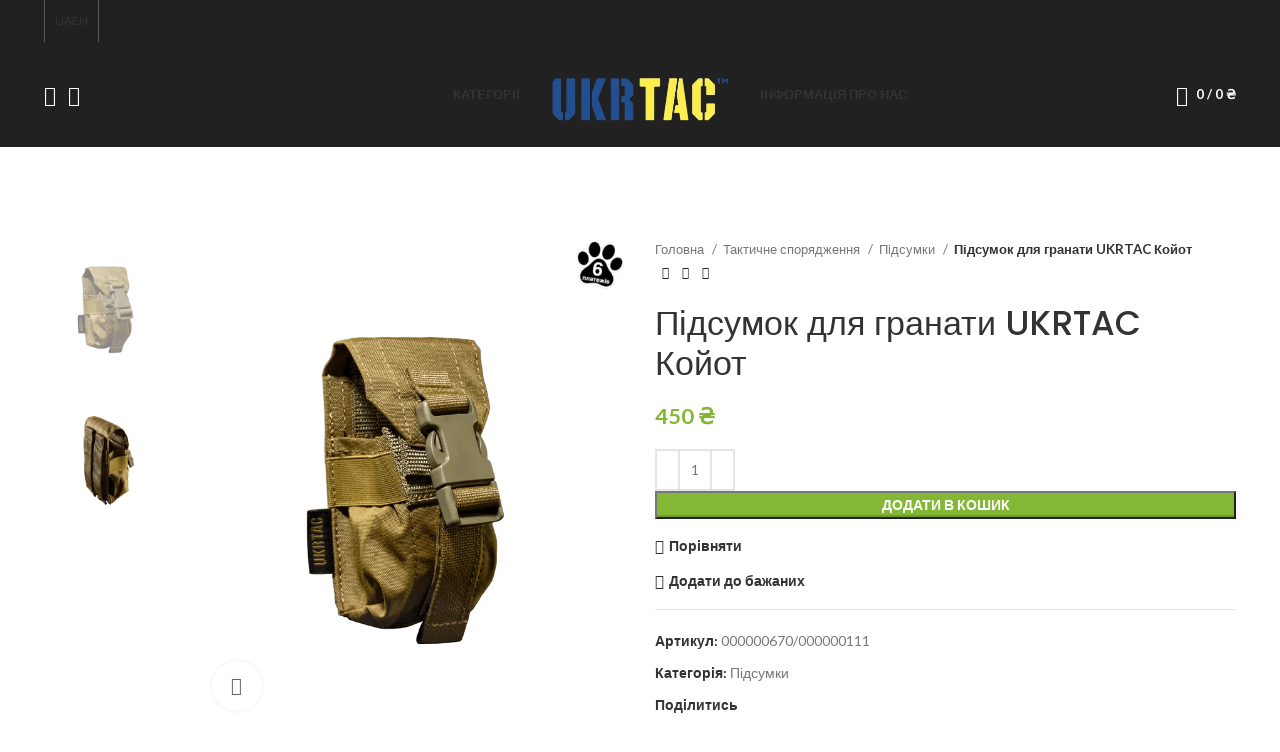

--- FILE ---
content_type: text/html; charset=UTF-8
request_url: https://ukrtac.com/product/pidsumok-dlya-granaty-kojot.html
body_size: 40050
content:
<!DOCTYPE html>
<html lang="uk">
<head>
	<meta charset="UTF-8">
	<link rel="profile" href="https://gmpg.org/xfn/11">

			<script type="3b1b1173941f404efb0d0815-text/javascript">window.MSInputMethodContext && document.documentMode && document.write('<script src="https://ukrtac.com/wp-content/themes/woodmart/js/libs/ie11CustomProperties.min.js"><\/script>');</script>
		<meta name="google-site-verification" content="GlMRgeBPmWXPPun_Qvzw52zrrbl_fOW0tesOLU6Yk30">
<script type="application/ld+json">
{
  "@context": "https://schema.org",
  "@type": "Organization",

  "name": "UKRTAC",
  "legalName": "ТОВ «УКРТАК.ЮА»",
  "url": "https://ukrtac.com/",
  "logo": "https://ukrtac.com/wp-content/uploads/2023/03/LOGO-UKRTAC_Logo-color.png",
  "description": "Виробник професійної амуніції для ЗСУ та силових структур",
  "foundingDate": "2022-03-01",
  "vatID": "UA44769530",

  "numberOfEmployees": {
    "@type": "QuantitativeValue",
    "minValue": 20,
    "maxValue": 50
  },

  "address": {
    "@type": "PostalAddress",
    "streetAddress": "Івана Франка, буд 22/24",
    "addressLocality": "Київ",
    "addressCountry": "UA"
  },

  "contactPoint": {
    "@type": "ContactPoint",
    "telephone": "380800330674",
    "email": "info@ukrtac.com",
    "contactType": "customer support",
    "availableLanguage": ["uk", "en"]
  },

  "sameAs": [
    "https://ukrtac.org",
    "https://www.facebook.com/UKRTAC",
    "https://www.instagram.com/ukrtac/",
    "https://www.youtube.com/channel/UCuGfrRFiwCCK1dGrQXkvrUQ",
    "https://t.me/UKRTAC_manager",
    "https://www.tiktok.com/@ukrtac"
  ],

  "hasMerchantReturnPolicy": [{
    "@type": "MerchantReturnPolicy",
    "applicableCountry": "UA",
    "returnPolicyCategory": "https://schema.org/MerchantReturnFiniteReturnWindow",
    "merchantReturnDays": 14,
    "returnFees": "https://schema.org/FreeReturn"
  }]
}
</script>
    
            <!-- Meta Pixel Code -->
            <script type="3b1b1173941f404efb0d0815-text/javascript">
                !function(f,b,e,v,n,t,s)
                {if(f.fbq)return;n=f.fbq=function(){n.callMethod?
                    n.callMethod.apply(n,arguments):n.queue.push(arguments)};
                    if(!f._fbq)f._fbq=n;n.push=n;n.loaded=!0;n.version="2.0";
                    n.queue=[];t=b.createElement(e);t.async=!0;
                    t.src=v;s=b.getElementsByTagName(e)[0];
                    s.parentNode.insertBefore(t,s)}(window, document,"script",
                    "https://connect.facebook.net/en_US/fbevents.js");
                fbq("init", "1739885419706188");
                fbq("track", "PageView");
            </script>
            <noscript><img height="1" width="1" style="display:none;" src="https://www.facebook.com/tr?id=1739885419706188&ev=PageView&noscript=1"></noscript>
            <!-- End Meta Pixel Code -->
        <meta name='robots' content='index, follow, max-image-preview:large, max-snippet:-1, max-video-preview:-1' />
<link rel="alternate" hreflang="uk" href="https://ukrtac.com/product/pidsumok-dlya-granaty-kojot.html" />
<link rel="alternate" hreflang="en" href="https://ukrtac.com/en/product/pidsumok-dlya-granaty-kojot.html" />
<link rel="alternate" hreflang="x-default" href="https://ukrtac.com/product/pidsumok-dlya-granaty-kojot.html" />

<!-- Google Tag Manager for WordPress by gtm4wp.com -->
<script data-cfasync="false" data-pagespeed-no-defer>
	var gtm4wp_datalayer_name = "dataLayer";
	var dataLayer = dataLayer || [];
	const gtm4wp_use_sku_instead = 1;
	const gtm4wp_currency = 'UAH';
	const gtm4wp_product_per_impression = 15;
	const gtm4wp_clear_ecommerce = false;
</script>
<!-- End Google Tag Manager for WordPress by gtm4wp.com -->
	<!-- This site is optimized with the Yoast SEO plugin v24.8.1 - https://yoast.com/wordpress/plugins/seo/ -->
	<title>Купити Підсумок для гранати UKRTAC Койот | UKRTAC</title>
	<meta name="description" content="Підсумок для гранати Койот / Мультикам / Чорний / Піксель / Хакі для військових ЗСУ ⚡️ Швидка доставка поштою, курь&#039;єром або самовивіз у Києві 📦 ➤ УкрТак" />
	<link rel="canonical" href="https://ukrtac.com/product/pidsumok-dlya-granaty-kojot.html" />
	<meta property="og:locale" content="uk_UA" />
	<meta property="og:type" content="article" />
	<meta property="og:title" content="Купити Підсумок для гранати UKRTAC Койот | UKRTAC" />
	<meta property="og:description" content="Підсумок для гранати Койот / Мультикам / Чорний / Піксель / Хакі для військових ЗСУ ⚡️ Швидка доставка поштою, курь&#039;єром або самовивіз у Києві 📦 ➤ УкрТак" />
	<meta property="og:url" content="https://ukrtac.com/product/pidsumok-dlya-granaty-kojot.html" />
	<meta property="og:site_name" content="UKRTAC" />
	<meta property="article:publisher" content="https://www.facebook.com/UKRTAC" />
	<meta property="article:modified_time" content="2025-12-01T20:31:56+00:00" />
	<meta property="og:image" content="https://ukrtac.com/wp-content/uploads/2023/06/0c31d179-0519-11ee-9180-005056010594.png" />
	<meta property="og:image:width" content="1804" />
	<meta property="og:image:height" content="2000" />
	<meta property="og:image:type" content="image/png" />
	<meta name="twitter:card" content="summary_large_image" />
	<meta name="twitter:label1" content="Прибл. час читання" />
	<meta name="twitter:data1" content="1 хвилина" />
	<script type="application/ld+json" class="yoast-schema-graph">{"@context":"https://schema.org","@graph":[{"@type":"WebPage","@id":"https://ukrtac.com/product/pidsumok-dlya-granaty-kojot.html","url":"https://ukrtac.com/product/pidsumok-dlya-granaty-kojot.html","name":"Купити Підсумок для гранати UKRTAC Койот | UKRTAC","isPartOf":{"@id":"https://ukrtac.com/#website"},"primaryImageOfPage":{"@id":"https://ukrtac.com/product/pidsumok-dlya-granaty-kojot.html#primaryimage"},"image":{"@id":"https://ukrtac.com/product/pidsumok-dlya-granaty-kojot.html#primaryimage"},"thumbnailUrl":"https://ukrtac.com/wp-content/uploads/2023/06/0c31d179-0519-11ee-9180-005056010594.png","datePublished":"2023-06-15T14:28:00+00:00","dateModified":"2025-12-01T20:31:56+00:00","description":"Підсумок для гранати Койот / Мультикам / Чорний / Піксель / Хакі для військових ЗСУ ⚡️ Швидка доставка поштою, курь'єром або самовивіз у Києві 📦 ➤ УкрТак","breadcrumb":{"@id":"https://ukrtac.com/product/pidsumok-dlya-granaty-kojot.html#breadcrumb"},"inLanguage":"uk","potentialAction":[{"@type":"ReadAction","target":["https://ukrtac.com/product/pidsumok-dlya-granaty-kojot.html"]}]},{"@type":"ImageObject","inLanguage":"uk","@id":"https://ukrtac.com/product/pidsumok-dlya-granaty-kojot.html#primaryimage","url":"https://ukrtac.com/wp-content/uploads/2023/06/0c31d179-0519-11ee-9180-005056010594.png","contentUrl":"https://ukrtac.com/wp-content/uploads/2023/06/0c31d179-0519-11ee-9180-005056010594.png","width":1804,"height":2000},{"@type":"BreadcrumbList","@id":"https://ukrtac.com/product/pidsumok-dlya-granaty-kojot.html#breadcrumb","itemListElement":[{"@type":"ListItem","position":1,"name":"Товари","item":"https://ukrtac.com/shop/"},{"@type":"ListItem","position":2,"name":"Підсумок для гранати UKRTAC Койот"}]},{"@type":"WebSite","@id":"https://ukrtac.com/#website","url":"https://ukrtac.com/","name":"UKRTAC","description":"","publisher":{"@id":"https://ukrtac.com/#organization"},"potentialAction":[{"@type":"SearchAction","target":{"@type":"EntryPoint","urlTemplate":"https://ukrtac.com/?s={search_term_string}"},"query-input":{"@type":"PropertyValueSpecification","valueRequired":true,"valueName":"search_term_string"}}],"inLanguage":"uk"},{"@type":"Organization","@id":"https://ukrtac.com/#organization","name":"УКРТАК","alternateName":"UKRTAC","url":"https://ukrtac.com/","logo":{"@type":"ImageObject","inLanguage":"uk","@id":"https://ukrtac.com/#/schema/logo/image/","url":"https://ukrtac.com/wp-content/uploads/2023/06/logo-ukrtac_logo-white.png","contentUrl":"https://ukrtac.com/wp-content/uploads/2023/06/logo-ukrtac_logo-white.png","width":2560,"height":2240,"caption":"УКРТАК"},"image":{"@id":"https://ukrtac.com/#/schema/logo/image/"},"sameAs":["https://www.facebook.com/UKRTAC","https://www.tiktok.com/@ukrtac","https://www.youtube.com/channel/UCuGfrRFiwCCK1dGrQXkvrUQ","https://www.instagram.com/ukrtac/"]}]}</script>
	<!-- / Yoast SEO plugin. -->


<link rel='dns-prefetch' href='//unpkg.com' />
<link rel='dns-prefetch' href='//fonts.googleapis.com' />
<style id='wp-img-auto-sizes-contain-inline-css' type='text/css'>
img:is([sizes=auto i],[sizes^="auto," i]){contain-intrinsic-size:3000px 1500px}
/*# sourceURL=wp-img-auto-sizes-contain-inline-css */
</style>
<style id='classic-theme-styles-inline-css' type='text/css'>
/*! This file is auto-generated */
.wp-block-button__link{color:#fff;background-color:#32373c;border-radius:9999px;box-shadow:none;text-decoration:none;padding:calc(.667em + 2px) calc(1.333em + 2px);font-size:1.125em}.wp-block-file__button{background:#32373c;color:#fff;text-decoration:none}
/*# sourceURL=/wp-includes/css/classic-themes.min.css */
</style>
<link rel='stylesheet' id='wpml-blocks-css' href='https://ukrtac.com/wp-content/plugins/sitepress-multilingual-cms/dist/css/blocks/styles.css?ver=4.6.4' type='text/css' media='all' />
<style id='woocommerce-inline-inline-css' type='text/css'>
.woocommerce form .form-row .required { visibility: visible; }
/*# sourceURL=woocommerce-inline-inline-css */
</style>
<link rel='stylesheet' id='wpml-menu-item-0-css' href='https://ukrtac.com/wp-content/plugins/sitepress-multilingual-cms/templates/language-switchers/menu-item/style.min.css?ver=1' type='text/css' media='all' />
<link rel='stylesheet' id='brands-styles-css' href='https://ukrtac.com/wp-content/plugins/woocommerce/assets/css/brands.css?ver=9.7.2' type='text/css' media='all' />
<link rel='stylesheet' id='js_composer_front-css' href='https://ukrtac.com/wp-content/plugins/js_composer/assets/css/js_composer.min.css?ver=6.13.0' type='text/css' media='all' />
<link rel='stylesheet' id='bootstrap-css' href='https://ukrtac.com/wp-content/themes/woodmart/css/bootstrap-light.min.css?ver=7.1.4' type='text/css' media='all' />
<link rel='stylesheet' id='woodmart-style-css' href='https://ukrtac.com/wp-content/themes/woodmart/css/parts/base.min.css?ver=7.1.4' type='text/css' media='all' />
<link rel='stylesheet' id='wd-widget-nav-css' href='https://ukrtac.com/wp-content/themes/woodmart/css/parts/widget-nav.min.css?ver=7.1.4' type='text/css' media='all' />
<link rel='stylesheet' id='wd-widget-layered-nav-stock-status-css' href='https://ukrtac.com/wp-content/themes/woodmart/css/parts/woo-widget-layered-nav-stock-status.min.css?ver=7.1.4' type='text/css' media='all' />
<link rel='stylesheet' id='wd-widget-product-list-css' href='https://ukrtac.com/wp-content/themes/woodmart/css/parts/woo-widget-product-list.min.css?ver=7.1.4' type='text/css' media='all' />
<link rel='stylesheet' id='wd-widget-slider-price-filter-css' href='https://ukrtac.com/wp-content/themes/woodmart/css/parts/woo-widget-slider-price-filter.min.css?ver=7.1.4' type='text/css' media='all' />
<link rel='stylesheet' id='wd-wpcf7-css' href='https://ukrtac.com/wp-content/themes/woodmart/css/parts/int-wpcf7.min.css?ver=7.1.4' type='text/css' media='all' />
<link rel='stylesheet' id='wd-revolution-slider-css' href='https://ukrtac.com/wp-content/themes/woodmart/css/parts/int-rev-slider.min.css?ver=7.1.4' type='text/css' media='all' />
<link rel='stylesheet' id='wd-wpml-css' href='https://ukrtac.com/wp-content/themes/woodmart/css/parts/int-wpml.min.css?ver=7.1.4' type='text/css' media='all' />
<link rel='stylesheet' id='wd-wpbakery-base-css' href='https://ukrtac.com/wp-content/themes/woodmart/css/parts/int-wpb-base.min.css?ver=7.1.4' type='text/css' media='all' />
<link rel='stylesheet' id='wd-wpbakery-base-deprecated-css' href='https://ukrtac.com/wp-content/themes/woodmart/css/parts/int-wpb-base-deprecated.min.css?ver=7.1.4' type='text/css' media='all' />
<link rel='stylesheet' id='wd-woocommerce-base-css' href='https://ukrtac.com/wp-content/themes/woodmart/css/parts/woocommerce-base.min.css?ver=7.1.4' type='text/css' media='all' />
<link rel='stylesheet' id='wd-mod-star-rating-css' href='https://ukrtac.com/wp-content/themes/woodmart/css/parts/mod-star-rating.min.css?ver=7.1.4' type='text/css' media='all' />
<link rel='stylesheet' id='wd-woo-el-track-order-css' href='https://ukrtac.com/wp-content/themes/woodmart/css/parts/woo-el-track-order.min.css?ver=7.1.4' type='text/css' media='all' />
<link rel='stylesheet' id='wd-woo-mod-quantity-css' href='https://ukrtac.com/wp-content/themes/woodmart/css/parts/woo-mod-quantity.min.css?ver=7.1.4' type='text/css' media='all' />
<link rel='stylesheet' id='wd-woo-single-prod-el-base-css' href='https://ukrtac.com/wp-content/themes/woodmart/css/parts/woo-single-prod-el-base.min.css?ver=7.1.4' type='text/css' media='all' />
<link rel='stylesheet' id='wd-woo-mod-stock-status-css' href='https://ukrtac.com/wp-content/themes/woodmart/css/parts/woo-mod-stock-status.min.css?ver=7.1.4' type='text/css' media='all' />
<link rel='stylesheet' id='wd-woo-mod-shop-attributes-css' href='https://ukrtac.com/wp-content/themes/woodmart/css/parts/woo-mod-shop-attributes.min.css?ver=7.1.4' type='text/css' media='all' />
<link rel='stylesheet' id='wd-opt-disable-owl-css' href='https://ukrtac.com/wp-content/themes/woodmart/css/parts/opt-disable-owl.min.css?ver=7.1.4' type='text/css' media='all' />
<link rel='stylesheet' id='toastify-css' href='https://ukrtac.com/wp-content/themes/woodmart-child/assets/css/toastify.min.css?ver=7.1.4' type='text/css' media='all' />
<link rel='stylesheet' id='fancybox-css' href='https://ukrtac.com/wp-content/themes/woodmart-child/assets/css/fancybox.min.css?ver=7.1.4' type='text/css' media='all' />
<link rel='stylesheet' id='child-style-css' href='https://ukrtac.com/wp-content/themes/woodmart-child/style.css?ver=7.1.4' type='text/css' media='all' />
<link rel='stylesheet' id='wd-header-base-css' href='https://ukrtac.com/wp-content/themes/woodmart/css/parts/header-base.min.css?ver=7.1.4' type='text/css' media='all' />
<link rel='stylesheet' id='wd-mod-tools-css' href='https://ukrtac.com/wp-content/themes/woodmart/css/parts/mod-tools.min.css?ver=7.1.4' type='text/css' media='all' />
<link rel='stylesheet' id='wd-header-elements-base-css' href='https://ukrtac.com/wp-content/themes/woodmart/css/parts/header-el-base.min.css?ver=7.1.4' type='text/css' media='all' />
<link rel='stylesheet' id='wd-social-icons-css' href='https://ukrtac.com/wp-content/themes/woodmart/css/parts/el-social-icons.min.css?ver=7.1.4' type='text/css' media='all' />
<link rel='stylesheet' id='wd-header-search-css' href='https://ukrtac.com/wp-content/themes/woodmart/css/parts/header-el-search.min.css?ver=7.1.4' type='text/css' media='all' />
<link rel='stylesheet' id='wd-header-cart-side-css' href='https://ukrtac.com/wp-content/themes/woodmart/css/parts/header-el-cart-side.min.css?ver=7.1.4' type='text/css' media='all' />
<link rel='stylesheet' id='wd-header-cart-css' href='https://ukrtac.com/wp-content/themes/woodmart/css/parts/header-el-cart.min.css?ver=7.1.4' type='text/css' media='all' />
<link rel='stylesheet' id='wd-widget-shopping-cart-css' href='https://ukrtac.com/wp-content/themes/woodmart/css/parts/woo-widget-shopping-cart.min.css?ver=7.1.4' type='text/css' media='all' />
<link rel='stylesheet' id='wd-page-title-css' href='https://ukrtac.com/wp-content/themes/woodmart/css/parts/page-title.min.css?ver=7.1.4' type='text/css' media='all' />
<link rel='stylesheet' id='wd-woo-single-prod-predefined-css' href='https://ukrtac.com/wp-content/themes/woodmart/css/parts/woo-single-prod-predefined.min.css?ver=7.1.4' type='text/css' media='all' />
<link rel='stylesheet' id='wd-woo-single-prod-and-quick-view-predefined-css' href='https://ukrtac.com/wp-content/themes/woodmart/css/parts/woo-single-prod-and-quick-view-predefined.min.css?ver=7.1.4' type='text/css' media='all' />
<link rel='stylesheet' id='wd-woo-single-prod-el-tabs-predefined-css' href='https://ukrtac.com/wp-content/themes/woodmart/css/parts/woo-single-prod-el-tabs-predefined.min.css?ver=7.1.4' type='text/css' media='all' />
<link rel='stylesheet' id='wd-woo-single-prod-el-gallery-css' href='https://ukrtac.com/wp-content/themes/woodmart/css/parts/woo-single-prod-el-gallery.min.css?ver=7.1.4' type='text/css' media='all' />
<link rel='stylesheet' id='wd-woo-single-prod-el-gallery-opt-thumb-left-css' href='https://ukrtac.com/wp-content/themes/woodmart/css/parts/woo-single-prod-el-gallery-opt-thumb-left.min.css?ver=7.1.4' type='text/css' media='all' />
<link rel='stylesheet' id='wd-owl-carousel-css' href='https://ukrtac.com/wp-content/themes/woodmart/css/parts/lib-owl-carousel.min.css?ver=7.1.4' type='text/css' media='all' />
<link rel='stylesheet' id='wd-photoswipe-css' href='https://ukrtac.com/wp-content/themes/woodmart/css/parts/lib-photoswipe.min.css?ver=7.1.4' type='text/css' media='all' />
<link rel='stylesheet' id='wd-woo-single-prod-el-navigation-css' href='https://ukrtac.com/wp-content/themes/woodmart/css/parts/woo-single-prod-el-navigation.min.css?ver=7.1.4' type='text/css' media='all' />
<link rel='stylesheet' id='wd-tabs-css' href='https://ukrtac.com/wp-content/themes/woodmart/css/parts/el-tabs.min.css?ver=7.1.4' type='text/css' media='all' />
<link rel='stylesheet' id='wd-woo-single-prod-el-tabs-opt-layout-tabs-css' href='https://ukrtac.com/wp-content/themes/woodmart/css/parts/woo-single-prod-el-tabs-opt-layout-tabs.min.css?ver=7.1.4' type='text/css' media='all' />
<link rel='stylesheet' id='wd-accordion-css' href='https://ukrtac.com/wp-content/themes/woodmart/css/parts/el-accordion.min.css?ver=7.1.4' type='text/css' media='all' />
<link rel='stylesheet' id='wd-woo-single-prod-el-reviews-css' href='https://ukrtac.com/wp-content/themes/woodmart/css/parts/woo-single-prod-el-reviews.min.css?ver=7.1.4' type='text/css' media='all' />
<link rel='stylesheet' id='wd-woo-single-prod-el-reviews-style-1-css' href='https://ukrtac.com/wp-content/themes/woodmart/css/parts/woo-single-prod-el-reviews-style-1.min.css?ver=7.1.4' type='text/css' media='all' />
<link rel='stylesheet' id='wd-mod-comments-css' href='https://ukrtac.com/wp-content/themes/woodmart/css/parts/mod-comments.min.css?ver=7.1.4' type='text/css' media='all' />
<link rel='stylesheet' id='wd-product-loop-css' href='https://ukrtac.com/wp-content/themes/woodmart/css/parts/woo-product-loop.min.css?ver=7.1.4' type='text/css' media='all' />
<link rel='stylesheet' id='wd-product-loop-icons-css' href='https://ukrtac.com/wp-content/themes/woodmart/css/parts/woo-product-loop-icons.min.css?ver=7.1.4' type='text/css' media='all' />
<link rel='stylesheet' id='wd-mfp-popup-css' href='https://ukrtac.com/wp-content/themes/woodmart/css/parts/lib-magnific-popup.min.css?ver=7.1.4' type='text/css' media='all' />
<link rel='stylesheet' id='wd-widget-collapse-css' href='https://ukrtac.com/wp-content/themes/woodmart/css/parts/opt-widget-collapse.min.css?ver=7.1.4' type='text/css' media='all' />
<link rel='stylesheet' id='wd-footer-base-css' href='https://ukrtac.com/wp-content/themes/woodmart/css/parts/footer-base.min.css?ver=7.1.4' type='text/css' media='all' />
<link rel='stylesheet' id='wd-brands-css' href='https://ukrtac.com/wp-content/themes/woodmart/css/parts/el-brand.min.css?ver=7.1.4' type='text/css' media='all' />
<link rel='stylesheet' id='wd-text-block-css' href='https://ukrtac.com/wp-content/themes/woodmart/css/parts/el-text-block.min.css?ver=7.1.4' type='text/css' media='all' />
<link rel='stylesheet' id='wd-section-title-css' href='https://ukrtac.com/wp-content/themes/woodmart/css/parts/el-section-title.min.css?ver=7.1.4' type='text/css' media='all' />
<link rel='stylesheet' id='wd-mod-highlighted-text-css' href='https://ukrtac.com/wp-content/themes/woodmart/css/parts/mod-highlighted-text.min.css?ver=7.1.4' type='text/css' media='all' />
<link rel='stylesheet' id='wd-scroll-top-css' href='https://ukrtac.com/wp-content/themes/woodmart/css/parts/opt-scrolltotop.min.css?ver=7.1.4' type='text/css' media='all' />
<link rel='stylesheet' id='wd-wd-search-results-css' href='https://ukrtac.com/wp-content/themes/woodmart/css/parts/wd-search-results.min.css?ver=7.1.4' type='text/css' media='all' />
<link rel='stylesheet' id='wd-wd-search-form-css' href='https://ukrtac.com/wp-content/themes/woodmart/css/parts/wd-search-form.min.css?ver=7.1.4' type='text/css' media='all' />
<link rel='stylesheet' id='wd-header-search-fullscreen-css' href='https://ukrtac.com/wp-content/themes/woodmart/css/parts/header-el-search-fullscreen-general.min.css?ver=7.1.4' type='text/css' media='all' />
<link rel='stylesheet' id='wd-header-search-fullscreen-1-css' href='https://ukrtac.com/wp-content/themes/woodmart/css/parts/header-el-search-fullscreen-1.min.css?ver=7.1.4' type='text/css' media='all' />
<link rel='stylesheet' id='xts-style-theme_settings_default-css' href='https://ukrtac.com/wp-content/uploads/2025/12/xts-theme_settings_default-1764565752.css?ver=7.1.4' type='text/css' media='all' />
<link rel='stylesheet' id='xts-google-fonts-css' href='https://fonts.googleapis.com/css?family=Lato%3A400%2C700%7CPoppins%3A400%2C600%2C500&#038;ver=7.1.4' type='text/css' media='all' />
<script type="3b1b1173941f404efb0d0815-text/javascript" src="https://ukrtac.com/wp-includes/js/jquery/jquery.min.js?ver=3.7.1" id="jquery-core-js"></script>
<script type="3b1b1173941f404efb0d0815-text/javascript" id="wpml-cookie-js-extra">
/* <![CDATA[ */
var wpml_cookies = {"wp-wpml_current_language":{"value":"uk","expires":1,"path":"/"}};
var wpml_cookies = {"wp-wpml_current_language":{"value":"uk","expires":1,"path":"/"}};
//# sourceURL=wpml-cookie-js-extra
/* ]]> */
</script>
<script type="3b1b1173941f404efb0d0815-text/javascript" src="https://ukrtac.com/wp-content/plugins/sitepress-multilingual-cms/res/js/cookies/language-cookie.js?ver=4.6.4" id="wpml-cookie-js"></script>
<script type="3b1b1173941f404efb0d0815-text/javascript" src="https://ukrtac.com/wp-content/plugins/woocommerce/assets/js/jquery-blockui/jquery.blockUI.min.js?ver=2.7.0-wc.9.7.2" id="jquery-blockui-js" data-wp-strategy="defer"></script>
<script type="3b1b1173941f404efb0d0815-text/javascript" id="wc-add-to-cart-js-extra">
/* <![CDATA[ */
var wc_add_to_cart_params = {"ajax_url":"/wp-admin/admin-ajax.php","wc_ajax_url":"/?wc-ajax=%%endpoint%%","i18n_view_cart":"\u041f\u0435\u0440\u0435\u0433\u043b\u044f\u043d\u0443\u0442\u0438 \u043a\u043e\u0448\u0438\u043a","cart_url":"https://ukrtac.com/cart/","is_cart":"","cart_redirect_after_add":"no"};
//# sourceURL=wc-add-to-cart-js-extra
/* ]]> */
</script>
<script type="3b1b1173941f404efb0d0815-text/javascript" src="https://ukrtac.com/wp-content/plugins/woocommerce/assets/js/frontend/add-to-cart.min.js?ver=9.7.2" id="wc-add-to-cart-js" data-wp-strategy="defer"></script>
<script type="3b1b1173941f404efb0d0815-text/javascript" src="https://ukrtac.com/wp-content/plugins/woocommerce/assets/js/zoom/jquery.zoom.min.js?ver=1.7.21-wc.9.7.2" id="zoom-js" defer="defer" data-wp-strategy="defer"></script>
<script type="3b1b1173941f404efb0d0815-text/javascript" id="wc-single-product-js-extra">
/* <![CDATA[ */
var wc_single_product_params = {"i18n_required_rating_text":"\u0411\u0443\u0434\u044c \u043b\u0430\u0441\u043a\u0430, \u043e\u0446\u0456\u043d\u0456\u0442\u044c","i18n_rating_options":["1 \u0437 5 \u0437\u0456\u0440\u043e\u043a","2 \u0437 5 \u0437\u0456\u0440\u043e\u043a","3 \u0437 5 \u0437\u0456\u0440\u043e\u043a","4 \u0437 5 \u0437\u0456\u0440\u043e\u043a","5 \u0437 5 \u0437\u0456\u0440\u043e\u043a"],"i18n_product_gallery_trigger_text":"View full-screen image gallery","review_rating_required":"yes","flexslider":{"rtl":false,"animation":"slide","smoothHeight":true,"directionNav":false,"controlNav":"thumbnails","slideshow":false,"animationSpeed":500,"animationLoop":false,"allowOneSlide":false},"zoom_enabled":"","zoom_options":[],"photoswipe_enabled":"","photoswipe_options":{"shareEl":false,"closeOnScroll":false,"history":false,"hideAnimationDuration":0,"showAnimationDuration":0},"flexslider_enabled":""};
//# sourceURL=wc-single-product-js-extra
/* ]]> */
</script>
<script type="3b1b1173941f404efb0d0815-text/javascript" src="https://ukrtac.com/wp-content/plugins/woocommerce/assets/js/frontend/single-product.min.js?ver=9.7.2" id="wc-single-product-js" defer="defer" data-wp-strategy="defer"></script>
<script type="3b1b1173941f404efb0d0815-text/javascript" src="https://ukrtac.com/wp-content/plugins/woocommerce/assets/js/js-cookie/js.cookie.min.js?ver=2.1.4-wc.9.7.2" id="js-cookie-js" defer="defer" data-wp-strategy="defer"></script>
<script type="3b1b1173941f404efb0d0815-text/javascript" id="woocommerce-js-extra">
/* <![CDATA[ */
var woocommerce_params = {"ajax_url":"/wp-admin/admin-ajax.php","wc_ajax_url":"/?wc-ajax=%%endpoint%%","i18n_password_show":"\u041f\u043e\u043a\u0430\u0437\u0430\u0442\u0438 \u043f\u0430\u0440\u043e\u043b\u044c","i18n_password_hide":"\u0421\u0445\u043e\u0432\u0430\u0442\u0438 \u043f\u0430\u0440\u043e\u043b\u044c"};
//# sourceURL=woocommerce-js-extra
/* ]]> */
</script>
<script type="3b1b1173941f404efb0d0815-text/javascript" src="https://ukrtac.com/wp-content/plugins/woocommerce/assets/js/frontend/woocommerce.min.js?ver=9.7.2" id="woocommerce-js" defer="defer" data-wp-strategy="defer"></script>
<script type="3b1b1173941f404efb0d0815-text/javascript" src="https://ukrtac.com/wp-content/plugins/js_composer/assets/js/vendors/woocommerce-add-to-cart.js?ver=6.13.0" id="vc_woocommerce-add-to-cart-js-js"></script>
<script type="3b1b1173941f404efb0d0815-text/javascript" src="https://ukrtac.com/wp-content/themes/woodmart/js/libs/device.min.js?ver=7.1.4" id="wd-device-library-js"></script>
<meta name="generator" content="WPML ver:4.6.4 stt:1,54;" />
        <script type="3b1b1173941f404efb0d0815-text/javascript">
          window.WCUS_APP_STATE = [];
        </script>
        <script type="3b1b1173941f404efb0d0815-text/javascript">document.createElement( "picture" );if(!window.HTMLPictureElement && document.addEventListener) {window.addEventListener("DOMContentLoaded", function() {var s = document.createElement("script");s.src = "https://ukrtac.com/wp-content/plugins/webp-express/js/picturefill.min.js";document.body.appendChild(s);});}</script>
<!-- This website runs the Product Feed PRO for WooCommerce by AdTribes.io plugin - version 12.7.9 -->

<!-- Google Tag Manager for WordPress by gtm4wp.com -->
<!-- GTM Container placement set to automatic -->
<script data-cfasync="false" data-pagespeed-no-defer type="text/javascript">
	var dataLayer_content = {"pagePostType":"product","pagePostType2":"single-product","pagePostAuthor":"Main Admin","customerTotalOrders":0,"customerTotalOrderValue":0,"customerFirstName":"","customerLastName":"","customerBillingFirstName":"","customerBillingLastName":"","customerBillingCompany":"","customerBillingAddress1":"","customerBillingAddress2":"","customerBillingCity":"","customerBillingState":"","customerBillingPostcode":"","customerBillingCountry":"","customerBillingEmail":"","customerBillingEmailHash":"","customerBillingPhone":"","customerShippingFirstName":"","customerShippingLastName":"","customerShippingCompany":"","customerShippingAddress1":"","customerShippingAddress2":"","customerShippingCity":"","customerShippingState":"","customerShippingPostcode":"","customerShippingCountry":"","cartContent":{"totals":{"applied_coupons":[],"discount_total":0,"subtotal":0,"total":0},"items":[]},"productRatingCounts":[],"productAverageRating":0,"productReviewCount":0,"productType":"simple","productIsVariable":0};
	dataLayer.push( dataLayer_content );
</script>
<script data-cfasync="false">
(function(w,d,s,l,i){w[l]=w[l]||[];w[l].push({'gtm.start':
new Date().getTime(),event:'gtm.js'});var f=d.getElementsByTagName(s)[0],
j=d.createElement(s),dl=l!='dataLayer'?'&l='+l:'';j.async=true;j.src=
'//www.googletagmanager.com/gtm.js?id='+i+dl;f.parentNode.insertBefore(j,f);
})(window,document,'script','dataLayer','GTM-WN9JMSW');
</script>
<!-- End Google Tag Manager for WordPress by gtm4wp.com -->    <input type="hidden" id="woo_currency_symbol" value="&#8372;" readonly>
    <input type="hidden" id="woo_text_choised" value="Обрано" readonly>

    <script type="3b1b1173941f404efb0d0815-text/javascript">
        function addToCookies(key, value, days) {
            const expires = new Date();

            expires.setDate(expires.getDate() + days);

            const cookieData = `${encodeURIComponent(key)}=${encodeURIComponent(value)}; expires=${expires.toUTCString()}; path=/`;

            document.cookie = cookieData;
        }
    </script>
    					<meta name="viewport" content="width=device-width, initial-scale=1.0, maximum-scale=1.0, user-scalable=no">
										<noscript><style>.woocommerce-product-gallery{ opacity: 1 !important; }</style></noscript>
	<meta name="generator" content="Powered by WPBakery Page Builder - drag and drop page builder for WordPress."/>
<style type="text/css">.broken_link, a.broken_link {
	text-decoration: line-through;
}</style><meta name="generator" content="Powered by Slider Revolution 6.6.14 - responsive, Mobile-Friendly Slider Plugin for WordPress with comfortable drag and drop interface." />
<style class='wp-fonts-local' type='text/css'>
@font-face{font-family:Inter;font-style:normal;font-weight:300 900;font-display:fallback;src:url('https://ukrtac.com/wp-content/plugins/woocommerce/assets/fonts/Inter-VariableFont_slnt,wght.woff2') format('woff2');font-stretch:normal;}
@font-face{font-family:Cardo;font-style:normal;font-weight:400;font-display:fallback;src:url('https://ukrtac.com/wp-content/plugins/woocommerce/assets/fonts/cardo_normal_400.woff2') format('woff2');}
</style>
<script type="3b1b1173941f404efb0d0815-text/javascript">function setREVStartSize(e){
			//window.requestAnimationFrame(function() {
				window.RSIW = window.RSIW===undefined ? window.innerWidth : window.RSIW;
				window.RSIH = window.RSIH===undefined ? window.innerHeight : window.RSIH;
				try {
					var pw = document.getElementById(e.c).parentNode.offsetWidth,
						newh;
					pw = pw===0 || isNaN(pw) || (e.l=="fullwidth" || e.layout=="fullwidth") ? window.RSIW : pw;
					e.tabw = e.tabw===undefined ? 0 : parseInt(e.tabw);
					e.thumbw = e.thumbw===undefined ? 0 : parseInt(e.thumbw);
					e.tabh = e.tabh===undefined ? 0 : parseInt(e.tabh);
					e.thumbh = e.thumbh===undefined ? 0 : parseInt(e.thumbh);
					e.tabhide = e.tabhide===undefined ? 0 : parseInt(e.tabhide);
					e.thumbhide = e.thumbhide===undefined ? 0 : parseInt(e.thumbhide);
					e.mh = e.mh===undefined || e.mh=="" || e.mh==="auto" ? 0 : parseInt(e.mh,0);
					if(e.layout==="fullscreen" || e.l==="fullscreen")
						newh = Math.max(e.mh,window.RSIH);
					else{
						e.gw = Array.isArray(e.gw) ? e.gw : [e.gw];
						for (var i in e.rl) if (e.gw[i]===undefined || e.gw[i]===0) e.gw[i] = e.gw[i-1];
						e.gh = e.el===undefined || e.el==="" || (Array.isArray(e.el) && e.el.length==0)? e.gh : e.el;
						e.gh = Array.isArray(e.gh) ? e.gh : [e.gh];
						for (var i in e.rl) if (e.gh[i]===undefined || e.gh[i]===0) e.gh[i] = e.gh[i-1];
											
						var nl = new Array(e.rl.length),
							ix = 0,
							sl;
						e.tabw = e.tabhide>=pw ? 0 : e.tabw;
						e.thumbw = e.thumbhide>=pw ? 0 : e.thumbw;
						e.tabh = e.tabhide>=pw ? 0 : e.tabh;
						e.thumbh = e.thumbhide>=pw ? 0 : e.thumbh;
						for (var i in e.rl) nl[i] = e.rl[i]<window.RSIW ? 0 : e.rl[i];
						sl = nl[0];
						for (var i in nl) if (sl>nl[i] && nl[i]>0) { sl = nl[i]; ix=i;}
						var m = pw>(e.gw[ix]+e.tabw+e.thumbw) ? 1 : (pw-(e.tabw+e.thumbw)) / (e.gw[ix]);
						newh =  (e.gh[ix] * m) + (e.tabh + e.thumbh);
					}
					var el = document.getElementById(e.c);
					if (el!==null && el) el.style.height = newh+"px";
					el = document.getElementById(e.c+"_wrapper");
					if (el!==null && el) {
						el.style.height = newh+"px";
						el.style.display = "block";
					}
				} catch(e){
					console.log("Failure at Presize of Slider:" + e)
				}
			//});
		  };</script>
		<style type="text/css" id="wp-custom-css">
			/* --- 404 page: spacing so content doesn't overlap footer --- */
body.error404 .site-content {
  position: relative;
  padding-top: 140px;   
  min-height: 60vh;
  clear: both;
}		</style>
		<style>
		
		</style><noscript><style> .wpb_animate_when_almost_visible { opacity: 1; }</style></noscript>			<style id="wd-style-header_555180-css" data-type="wd-style-header_555180">
				:root{
	--wd-top-bar-h: 42px;
	--wd-top-bar-sm-h: 38px;
	--wd-top-bar-sticky-h: 0.001px;

	--wd-header-general-h: 105px;
	--wd-header-general-sm-h: 60px;
	--wd-header-general-sticky-h: 60px;

	--wd-header-bottom-h: 52px;
	--wd-header-bottom-sm-h: 52px;
	--wd-header-bottom-sticky-h: 0.001px;

	--wd-header-clone-h: 0.001px;
}

.whb-top-bar .wd-dropdown {
	margin-top: 1px;
}

.whb-top-bar .wd-dropdown:after {
	height: 11px;
}

.whb-sticked .whb-general-header .wd-dropdown {
	margin-top: 10px;
}

.whb-sticked .whb-general-header .wd-dropdown:after {
	height: 20px;
}

.whb-header-bottom .wd-dropdown {
	margin-top: 6px;
}

.whb-header-bottom .wd-dropdown:after {
	height: 16px;
}


.whb-header .whb-header-bottom .wd-header-cats {
	margin-top: -0px;
	margin-bottom: -0px;
	height: calc(100% + 0px);
}


@media (min-width: 1025px) {
		.whb-top-bar-inner {
		height: 42px;
		max-height: 42px;
	}

		.whb-sticked .whb-top-bar-inner {
		height: 42px;
		max-height: 42px;
	}
		
		.whb-general-header-inner {
		height: 105px;
		max-height: 105px;
	}

		.whb-sticked .whb-general-header-inner {
		height: 60px;
		max-height: 60px;
	}
		
		.whb-header-bottom-inner {
		height: 52px;
		max-height: 52px;
	}

		.whb-sticked .whb-header-bottom-inner {
		height: 51px;
		max-height: 51px;
	}
		
	
			.wd-header-overlap .title-size-small {
		padding-top: 219px;
	}

	.wd-header-overlap .title-size-default {
		padding-top: 259px;
	}

	.wd-header-overlap .title-size-large {
		padding-top: 299px;
	}

		.wd-header-overlap .without-title.title-size-small {
		padding-top: 199px;
	}

	.wd-header-overlap .without-title.title-size-default {
		padding-top: 234px;
	}

	.wd-header-overlap .without-title.title-size-large {
		padding-top: 259px;
	}

		.single-product .whb-overcontent:not(.whb-custom-header) {
		padding-top: 199px;
	}
	}

@media (max-width: 1024px) {
		.whb-top-bar-inner {
		height: 38px;
		max-height: 38px;
	}
	
		.whb-general-header-inner {
		height: 60px;
		max-height: 60px;
	}
	
		.whb-header-bottom-inner {
		height: 52px;
		max-height: 52px;
	}
	
	
			.wd-header-overlap .page-title {
		padding-top: 165px;
	}

		.wd-header-overlap .without-title.title-shop {
		padding-top: 150px;
	}

		.single-product .whb-overcontent:not(.whb-custom-header) {
		padding-top: 150px;
	}
	}
		
.whb-top-bar {
	background-color: rgba(33, 33, 33, 1);
}

.whb-general-header {
	border-bottom-width: 0px;border-bottom-style: solid;
}

.whb-header-bottom {
	border-bottom-width: 0px;border-bottom-style: solid;
}
			</style>
			<style id='global-styles-inline-css' type='text/css'>
:root{--wp--preset--aspect-ratio--square: 1;--wp--preset--aspect-ratio--4-3: 4/3;--wp--preset--aspect-ratio--3-4: 3/4;--wp--preset--aspect-ratio--3-2: 3/2;--wp--preset--aspect-ratio--2-3: 2/3;--wp--preset--aspect-ratio--16-9: 16/9;--wp--preset--aspect-ratio--9-16: 9/16;--wp--preset--color--black: #000000;--wp--preset--color--cyan-bluish-gray: #abb8c3;--wp--preset--color--white: #ffffff;--wp--preset--color--pale-pink: #f78da7;--wp--preset--color--vivid-red: #cf2e2e;--wp--preset--color--luminous-vivid-orange: #ff6900;--wp--preset--color--luminous-vivid-amber: #fcb900;--wp--preset--color--light-green-cyan: #7bdcb5;--wp--preset--color--vivid-green-cyan: #00d084;--wp--preset--color--pale-cyan-blue: #8ed1fc;--wp--preset--color--vivid-cyan-blue: #0693e3;--wp--preset--color--vivid-purple: #9b51e0;--wp--preset--gradient--vivid-cyan-blue-to-vivid-purple: linear-gradient(135deg,rgb(6,147,227) 0%,rgb(155,81,224) 100%);--wp--preset--gradient--light-green-cyan-to-vivid-green-cyan: linear-gradient(135deg,rgb(122,220,180) 0%,rgb(0,208,130) 100%);--wp--preset--gradient--luminous-vivid-amber-to-luminous-vivid-orange: linear-gradient(135deg,rgb(252,185,0) 0%,rgb(255,105,0) 100%);--wp--preset--gradient--luminous-vivid-orange-to-vivid-red: linear-gradient(135deg,rgb(255,105,0) 0%,rgb(207,46,46) 100%);--wp--preset--gradient--very-light-gray-to-cyan-bluish-gray: linear-gradient(135deg,rgb(238,238,238) 0%,rgb(169,184,195) 100%);--wp--preset--gradient--cool-to-warm-spectrum: linear-gradient(135deg,rgb(74,234,220) 0%,rgb(151,120,209) 20%,rgb(207,42,186) 40%,rgb(238,44,130) 60%,rgb(251,105,98) 80%,rgb(254,248,76) 100%);--wp--preset--gradient--blush-light-purple: linear-gradient(135deg,rgb(255,206,236) 0%,rgb(152,150,240) 100%);--wp--preset--gradient--blush-bordeaux: linear-gradient(135deg,rgb(254,205,165) 0%,rgb(254,45,45) 50%,rgb(107,0,62) 100%);--wp--preset--gradient--luminous-dusk: linear-gradient(135deg,rgb(255,203,112) 0%,rgb(199,81,192) 50%,rgb(65,88,208) 100%);--wp--preset--gradient--pale-ocean: linear-gradient(135deg,rgb(255,245,203) 0%,rgb(182,227,212) 50%,rgb(51,167,181) 100%);--wp--preset--gradient--electric-grass: linear-gradient(135deg,rgb(202,248,128) 0%,rgb(113,206,126) 100%);--wp--preset--gradient--midnight: linear-gradient(135deg,rgb(2,3,129) 0%,rgb(40,116,252) 100%);--wp--preset--font-size--small: 13px;--wp--preset--font-size--medium: 20px;--wp--preset--font-size--large: 36px;--wp--preset--font-size--x-large: 42px;--wp--preset--font-family--inter: "Inter", sans-serif;--wp--preset--font-family--cardo: Cardo;--wp--preset--spacing--20: 0.44rem;--wp--preset--spacing--30: 0.67rem;--wp--preset--spacing--40: 1rem;--wp--preset--spacing--50: 1.5rem;--wp--preset--spacing--60: 2.25rem;--wp--preset--spacing--70: 3.38rem;--wp--preset--spacing--80: 5.06rem;--wp--preset--shadow--natural: 6px 6px 9px rgba(0, 0, 0, 0.2);--wp--preset--shadow--deep: 12px 12px 50px rgba(0, 0, 0, 0.4);--wp--preset--shadow--sharp: 6px 6px 0px rgba(0, 0, 0, 0.2);--wp--preset--shadow--outlined: 6px 6px 0px -3px rgb(255, 255, 255), 6px 6px rgb(0, 0, 0);--wp--preset--shadow--crisp: 6px 6px 0px rgb(0, 0, 0);}:where(.is-layout-flex){gap: 0.5em;}:where(.is-layout-grid){gap: 0.5em;}body .is-layout-flex{display: flex;}.is-layout-flex{flex-wrap: wrap;align-items: center;}.is-layout-flex > :is(*, div){margin: 0;}body .is-layout-grid{display: grid;}.is-layout-grid > :is(*, div){margin: 0;}:where(.wp-block-columns.is-layout-flex){gap: 2em;}:where(.wp-block-columns.is-layout-grid){gap: 2em;}:where(.wp-block-post-template.is-layout-flex){gap: 1.25em;}:where(.wp-block-post-template.is-layout-grid){gap: 1.25em;}.has-black-color{color: var(--wp--preset--color--black) !important;}.has-cyan-bluish-gray-color{color: var(--wp--preset--color--cyan-bluish-gray) !important;}.has-white-color{color: var(--wp--preset--color--white) !important;}.has-pale-pink-color{color: var(--wp--preset--color--pale-pink) !important;}.has-vivid-red-color{color: var(--wp--preset--color--vivid-red) !important;}.has-luminous-vivid-orange-color{color: var(--wp--preset--color--luminous-vivid-orange) !important;}.has-luminous-vivid-amber-color{color: var(--wp--preset--color--luminous-vivid-amber) !important;}.has-light-green-cyan-color{color: var(--wp--preset--color--light-green-cyan) !important;}.has-vivid-green-cyan-color{color: var(--wp--preset--color--vivid-green-cyan) !important;}.has-pale-cyan-blue-color{color: var(--wp--preset--color--pale-cyan-blue) !important;}.has-vivid-cyan-blue-color{color: var(--wp--preset--color--vivid-cyan-blue) !important;}.has-vivid-purple-color{color: var(--wp--preset--color--vivid-purple) !important;}.has-black-background-color{background-color: var(--wp--preset--color--black) !important;}.has-cyan-bluish-gray-background-color{background-color: var(--wp--preset--color--cyan-bluish-gray) !important;}.has-white-background-color{background-color: var(--wp--preset--color--white) !important;}.has-pale-pink-background-color{background-color: var(--wp--preset--color--pale-pink) !important;}.has-vivid-red-background-color{background-color: var(--wp--preset--color--vivid-red) !important;}.has-luminous-vivid-orange-background-color{background-color: var(--wp--preset--color--luminous-vivid-orange) !important;}.has-luminous-vivid-amber-background-color{background-color: var(--wp--preset--color--luminous-vivid-amber) !important;}.has-light-green-cyan-background-color{background-color: var(--wp--preset--color--light-green-cyan) !important;}.has-vivid-green-cyan-background-color{background-color: var(--wp--preset--color--vivid-green-cyan) !important;}.has-pale-cyan-blue-background-color{background-color: var(--wp--preset--color--pale-cyan-blue) !important;}.has-vivid-cyan-blue-background-color{background-color: var(--wp--preset--color--vivid-cyan-blue) !important;}.has-vivid-purple-background-color{background-color: var(--wp--preset--color--vivid-purple) !important;}.has-black-border-color{border-color: var(--wp--preset--color--black) !important;}.has-cyan-bluish-gray-border-color{border-color: var(--wp--preset--color--cyan-bluish-gray) !important;}.has-white-border-color{border-color: var(--wp--preset--color--white) !important;}.has-pale-pink-border-color{border-color: var(--wp--preset--color--pale-pink) !important;}.has-vivid-red-border-color{border-color: var(--wp--preset--color--vivid-red) !important;}.has-luminous-vivid-orange-border-color{border-color: var(--wp--preset--color--luminous-vivid-orange) !important;}.has-luminous-vivid-amber-border-color{border-color: var(--wp--preset--color--luminous-vivid-amber) !important;}.has-light-green-cyan-border-color{border-color: var(--wp--preset--color--light-green-cyan) !important;}.has-vivid-green-cyan-border-color{border-color: var(--wp--preset--color--vivid-green-cyan) !important;}.has-pale-cyan-blue-border-color{border-color: var(--wp--preset--color--pale-cyan-blue) !important;}.has-vivid-cyan-blue-border-color{border-color: var(--wp--preset--color--vivid-cyan-blue) !important;}.has-vivid-purple-border-color{border-color: var(--wp--preset--color--vivid-purple) !important;}.has-vivid-cyan-blue-to-vivid-purple-gradient-background{background: var(--wp--preset--gradient--vivid-cyan-blue-to-vivid-purple) !important;}.has-light-green-cyan-to-vivid-green-cyan-gradient-background{background: var(--wp--preset--gradient--light-green-cyan-to-vivid-green-cyan) !important;}.has-luminous-vivid-amber-to-luminous-vivid-orange-gradient-background{background: var(--wp--preset--gradient--luminous-vivid-amber-to-luminous-vivid-orange) !important;}.has-luminous-vivid-orange-to-vivid-red-gradient-background{background: var(--wp--preset--gradient--luminous-vivid-orange-to-vivid-red) !important;}.has-very-light-gray-to-cyan-bluish-gray-gradient-background{background: var(--wp--preset--gradient--very-light-gray-to-cyan-bluish-gray) !important;}.has-cool-to-warm-spectrum-gradient-background{background: var(--wp--preset--gradient--cool-to-warm-spectrum) !important;}.has-blush-light-purple-gradient-background{background: var(--wp--preset--gradient--blush-light-purple) !important;}.has-blush-bordeaux-gradient-background{background: var(--wp--preset--gradient--blush-bordeaux) !important;}.has-luminous-dusk-gradient-background{background: var(--wp--preset--gradient--luminous-dusk) !important;}.has-pale-ocean-gradient-background{background: var(--wp--preset--gradient--pale-ocean) !important;}.has-electric-grass-gradient-background{background: var(--wp--preset--gradient--electric-grass) !important;}.has-midnight-gradient-background{background: var(--wp--preset--gradient--midnight) !important;}.has-small-font-size{font-size: var(--wp--preset--font-size--small) !important;}.has-medium-font-size{font-size: var(--wp--preset--font-size--medium) !important;}.has-large-font-size{font-size: var(--wp--preset--font-size--large) !important;}.has-x-large-font-size{font-size: var(--wp--preset--font-size--x-large) !important;}
/*# sourceURL=global-styles-inline-css */
</style>
<link rel='stylesheet' id='rs-plugin-settings-css' href='https://ukrtac.com/wp-content/plugins/revslider/public/assets/css/rs6.css?ver=6.6.14' type='text/css' media='all' />
<style id='rs-plugin-settings-inline-css' type='text/css'>
#rs-demo-id {}
/*# sourceURL=rs-plugin-settings-inline-css */
</style>
</head>

<body class="wp-singular product-template-default single single-product postid-8299 wp-theme-woodmart wp-child-theme-woodmart-child theme-woodmart woocommerce woocommerce-page woocommerce-no-js wrapper-full-width  woodmart-product-design-default categories-accordion-on woodmart-archive-shop offcanvas-sidebar-mobile offcanvas-sidebar-tablet wd-header-overlap wpb-js-composer js-comp-ver-6.13.0 vc_responsive">
			<script type="3b1b1173941f404efb0d0815-text/javascript" id="wd-flicker-fix">// Flicker fix.</script>
<!-- GTM Container placement set to automatic -->
<!-- Google Tag Manager (noscript) -->
				<noscript><iframe src="https://www.googletagmanager.com/ns.html?id=GTM-WN9JMSW" height="0" width="0" style="display:none;visibility:hidden" aria-hidden="true"></iframe></noscript>
<!-- End Google Tag Manager (noscript) -->	
	
	<div class="website-wrapper">
									<header class="whb-header whb-header_555180 whb-overcontent whb-sticky-shadow whb-scroll-stick whb-sticky-real whb-hide-on-scroll">
					<div class="whb-main-header">
	
<div class="whb-row whb-top-bar whb-not-sticky-row whb-with-bg whb-without-border whb-color-light whb-flex-flex-middle">
	<div class="container">
		<div class="whb-flex-row whb-top-bar-inner">
			<div class="whb-column whb-col-left whb-visible-lg">
	<div class="wd-header-divider wd-full-height "></div>
<div class="wd-header-nav wd-header-secondary-nav text-right wd-full-height" role="navigation" aria-label="Secondary navigation">
	<ul id="menu-top-bar-left" class="menu wd-nav wd-nav-secondary wd-style-bordered wd-gap-s"><li id="menu-item-wpml-ls-376-uk" class="menu-item wpml-ls-slot-376 wpml-ls-item wpml-ls-item-uk wpml-ls-current-language wpml-ls-menu-item wpml-ls-first-item menu-item-type-wpml_ls_menu_item menu-item-object-wpml_ls_menu_item menu-item-wpml-ls-376-uk item-level-0 menu-simple-dropdown wd-event-hover" ><a title="UA" href="https://ukrtac.com/product/pidsumok-dlya-granaty-kojot.html" class="woodmart-nav-link"><span class="nav-link-text"><span class="wpml-ls-display">UA</span></span></a></li>
<li id="menu-item-wpml-ls-376-en" class="menu-item wpml-ls-slot-376 wpml-ls-item wpml-ls-item-en wpml-ls-menu-item wpml-ls-last-item menu-item-type-wpml_ls_menu_item menu-item-object-wpml_ls_menu_item menu-item-wpml-ls-376-en item-level-0 menu-simple-dropdown wd-event-hover" ><a title="EN" href="https://ukrtac.com/en/product/pidsumok-dlya-granaty-kojot.html" class="woodmart-nav-link"><span class="nav-link-text"><span class="wpml-ls-display">EN</span></span></a></li>
</ul></div><!--END MAIN-NAV-->
<div class="wd-header-divider wd-full-height "></div></div>
<div class="whb-column whb-col-center whb-visible-lg whb-empty-column">
	</div>
<div class="whb-column whb-col-right whb-visible-lg">
	
        <div class="wd-social-icons  icons-design-default icons-size- color-scheme-light social-follow social-form-circle text-center">

            
                            <a rel="noopener noreferrer nofollow me" href="https://www.facebook.com/UKRTAC" target="_blank" class=" wd-social-icon social-facebook" aria-label="Facebook social link">
                    <span class="wd-icon"></span>
                                    </a>
            
            
            
                            <a rel="noopener noreferrer nofollow me" href="https://www.instagram.com/ukrtac/" target="_blank" class=" wd-social-icon social-instagram" aria-label="Instagram social link">
                    <span class="wd-icon"></span>
                                    </a>
            
                            <a rel="noopener noreferrer nofollow me" href="https://www.youtube.com/channel/UCuGfrRFiwCCK1dGrQXkvrUQ" target="_blank" class=" wd-social-icon social-youtube" aria-label="YouTube social link">
                    <span class="wd-icon"></span>
                                    </a>
            
            
            
            
            
            
            
            
            
            
            
            
            
            
            
                            <a rel="noopener noreferrer nofollow me" href="https://www.tiktok.com/@ukrtac" target="_blank" class=" wd-social-icon social-tiktok" aria-label="TikTok social link">
                    <span class="wd-icon"></span>
                                    </a>
            
                            <a rel="noopener noreferrer nofollow me" href="https://t.me/UKRTAC_manager" target="_blank" class=" wd-social-icon social-tg" aria-label="Telegram social link">
                    <span class="wd-icon"></span>
                                    </a>
            
            
        </div>

        </div>
<div class="whb-column whb-col-mobile whb-hidden-lg">
	
        <div class="wd-social-icons  icons-design-default icons-size- color-scheme-light social-follow social-form-circle text-center">

            
                            <a rel="noopener noreferrer nofollow me" href="https://www.facebook.com/UKRTAC" target="_blank" class=" wd-social-icon social-facebook" aria-label="Facebook social link">
                    <span class="wd-icon"></span>
                                    </a>
            
            
            
                            <a rel="noopener noreferrer nofollow me" href="https://www.instagram.com/ukrtac/" target="_blank" class=" wd-social-icon social-instagram" aria-label="Instagram social link">
                    <span class="wd-icon"></span>
                                    </a>
            
                            <a rel="noopener noreferrer nofollow me" href="https://www.youtube.com/channel/UCuGfrRFiwCCK1dGrQXkvrUQ" target="_blank" class=" wd-social-icon social-youtube" aria-label="YouTube social link">
                    <span class="wd-icon"></span>
                                    </a>
            
            
            
            
            
            
            
            
            
            
            
            
            
            
            
                            <a rel="noopener noreferrer nofollow me" href="https://www.tiktok.com/@ukrtac" target="_blank" class=" wd-social-icon social-tiktok" aria-label="TikTok social link">
                    <span class="wd-icon"></span>
                                    </a>
            
                            <a rel="noopener noreferrer nofollow me" href="https://t.me/UKRTAC_manager" target="_blank" class=" wd-social-icon social-tg" aria-label="Telegram social link">
                    <span class="wd-icon"></span>
                                    </a>
            
            
        </div>

        </div>
		</div>
	</div>
</div>

<div class="whb-row whb-general-header whb-sticky-row whb-without-bg whb-without-border whb-color-light whb-flex-equal-sides">
	<div class="container">
		<div class="whb-flex-row whb-general-header-inner">
			<div class="whb-column whb-col-left whb-visible-lg">
	<div class="wd-header-search wd-tools-element wd-design-1 wd-style-icon wd-display-full-screen whb-9x1ytaxq7aphtb3npidp" title="Search">
	<a href="javascript:void(0);" aria-label="Search">
		
			<span class="wd-tools-icon">
							</span>

			<span class="wd-tools-text">
				Search			</span>

			</a>
	</div>

<div class="wd-header-wishlist wd-tools-element wd-style-icon wd-design-2 whb-a22wdkiy3r40yw2paskq" title="Список бажань">
	<a href="https://ukrtac.com/wishlist/">
		
			<span class="wd-tools-icon">
				
							</span>

			<span class="wd-tools-text">
				Список бажань			</span>

			</a>
</div>

<div class="wd-header-nav wd-header-secondary-nav text-right" role="navigation" aria-label="Secondary navigation">
	<ul id="menu-categories" class="menu wd-nav wd-nav-secondary wd-style-default wd-gap-s"><li id="menu-item-26478" class="menu-item menu-item-type-custom menu-item-object-custom menu-item-has-children menu-item-26478 item-level-0 menu-simple-dropdown wd-event-hover" ><a href="#" class="woodmart-nav-link"><span class="nav-link-text">Категорії</span></a><div class="color-scheme-dark wd-design-default wd-dropdown-menu wd-dropdown"><div class="container">
<ul class="wd-sub-menu color-scheme-dark">
	<li id="menu-item-26484" class="menu-item menu-item-type-taxonomy menu-item-object-product_cat menu-item-26484 item-level-1 wd-event-hover" ><a href="https://ukrtac.com/product-category/taktychne-sporyadzhennya/bronezhylety/" class="woodmart-nav-link">Бронежилети</a></li>
	<li id="menu-item-26485" class="menu-item menu-item-type-taxonomy menu-item-object-product_cat menu-item-26485 item-level-1 wd-event-hover" ><a href="https://ukrtac.com/product-category/taktychne-sporyadzhennya/bronekostyumy/" class="woodmart-nav-link">Бронекостюми</a></li>
	<li id="menu-item-26724" class="menu-item menu-item-type-taxonomy menu-item-object-product_cat menu-item-26724 item-level-1 wd-event-hover" ><a href="https://ukrtac.com/product-category/taktychne-sporyadzhennya/zhinochi-bronekostyumy/" class="woodmart-nav-link">Жіночі бронекостюми</a></li>
	<li id="menu-item-26526" class="menu-item menu-item-type-taxonomy menu-item-object-product_cat menu-item-26526 item-level-1 wd-event-hover" ><a href="https://ukrtac.com/product-category/taktychne-sporyadzhennya/shturmovi-zahystni-kostyumy/" class="woodmart-nav-link">Штурмові захистні костюми</a></li>
	<li id="menu-item-26487" class="menu-item menu-item-type-taxonomy menu-item-object-product_cat menu-item-26487 item-level-1 wd-event-hover" ><a href="https://ukrtac.com/product-category/taktychne-sporyadzhennya/plytonosky/" class="woodmart-nav-link">Плитоноски</a></li>
	<li id="menu-item-26490" class="menu-item menu-item-type-taxonomy menu-item-object-product_cat menu-item-26490 item-level-1 wd-event-hover" ><a href="https://ukrtac.com/product-category/plyty-ta-balistyka/broneplyty/" class="woodmart-nav-link">Бронеплити</a></li>
	<li id="menu-item-26489" class="menu-item menu-item-type-taxonomy menu-item-object-product_cat menu-item-26489 item-level-1 wd-event-hover" ><a href="https://ukrtac.com/product-category/plyty-ta-balistyka/balistychni-pakety/" class="woodmart-nav-link">Балістичні пакети</a></li>
	<li id="menu-item-26483" class="menu-item menu-item-type-taxonomy menu-item-object-product_cat menu-item-26483 item-level-1 wd-event-hover" ><a href="https://ukrtac.com/product-category/taktychne-sporyadzhennya/reminno-plechovi-systemy/" class="woodmart-nav-link">Ремінно-плечові системи</a></li>
	<li id="menu-item-26482" class="menu-item menu-item-type-taxonomy menu-item-object-product_cat menu-item-26482 item-level-1 wd-event-hover" ><a href="https://ukrtac.com/product-category/taktychne-sporyadzhennya/zahyst-z-balistychnymy-paketamy/" class="woodmart-nav-link">Елементи з балістичним захистом</a></li>
	<li id="menu-item-26524" class="menu-item menu-item-type-taxonomy menu-item-object-product_cat menu-item-26524 item-level-1 wd-event-hover" ><a href="https://ukrtac.com/product-category/taktychne-sporyadzhennya/kostyumy-rozminuvannya/" class="woodmart-nav-link">Костюми розмінування</a></li>
	<li id="menu-item-26525" class="menu-item menu-item-type-taxonomy menu-item-object-product_cat menu-item-26525 item-level-1 wd-event-hover" ><a href="https://ukrtac.com/product-category/taktychne-sporyadzhennya/sholomy/" class="woodmart-nav-link">Шоломи та кавери</a></li>
	<li id="menu-item-26481" class="menu-item menu-item-type-taxonomy menu-item-object-product_cat current-product-ancestor current-menu-parent current-product-parent menu-item-26481 item-level-1 wd-event-hover" ><a href="https://ukrtac.com/product-category/taktychne-sporyadzhennya/pidsumky/" class="woodmart-nav-link">Підсумки</a></li>
	<li id="menu-item-26488" class="menu-item menu-item-type-taxonomy menu-item-object-product_cat menu-item-26488 item-level-1 wd-event-hover" ><a href="https://ukrtac.com/product-category/taktychne-sporyadzhennya/karematy/" class="woodmart-nav-link">Каремати</a></li>
	<li id="menu-item-26486" class="menu-item menu-item-type-taxonomy menu-item-object-product_cat menu-item-26486 item-level-1 wd-event-hover" ><a href="https://ukrtac.com/product-category/taktychne-sporyadzhennya/ryukzaky-ta-sumky-bauly/" class="woodmart-nav-link">Рюкзаки та сумки-баули</a></li>
	<li id="menu-item-26491" class="menu-item menu-item-type-taxonomy menu-item-object-product_cat menu-item-26491 item-level-1 wd-event-hover" ><a href="https://ukrtac.com/product-category/taktychna-medyczyna/zhguty-ta-turnikety/" class="woodmart-nav-link">Жгути та турнікети</a></li>
	<li id="menu-item-21788" class="menu-item menu-item-type-taxonomy menu-item-object-product_cat menu-item-21788 item-level-1 wd-event-hover" ><a href="https://ukrtac.com/product-category/minoshukachi/" class="woodmart-nav-link">Міношукачі</a></li>
	<li id="menu-item-26442" class="menu-item menu-item-type-taxonomy menu-item-object-product_cat menu-item-26442 item-level-1 wd-event-hover" ><a href="https://ukrtac.com/product-category/aksesuary-dlya-zbroyi/" class="woodmart-nav-link">Аксесуари для зброї</a></li>
	<li id="menu-item-26946" class="menu-item menu-item-type-taxonomy menu-item-object-product_cat menu-item-26946 item-level-1 wd-event-hover" ><a href="https://ukrtac.com/product-category/taktychnyj-odyag-ta-vzuttya/" class="woodmart-nav-link">Тактичний одяг та бафи</a></li>
</ul>
</div>
</div>
</li>
</ul></div><!--END MAIN-NAV-->
</div>
<div class="whb-column whb-col-center whb-visible-lg">
	<div class="whb-space-element " style="width:10px;"></div><div class="site-logo">
	<a href="https://ukrtac.com/" class="wd-logo wd-main-logo" rel="home">
		<picture><source srcset="https://ukrtac.com/wp-content/webp-express/webp-images/doc-root/wp-content/uploads/2025/03/photo_2025-03-23-15.05.59__3_-removebg-preview.png.webp 368w, https://ukrtac.com/wp-content/webp-express/webp-images/doc-root/wp-content/uploads/2025/03/photo_2025-03-23-15.05.59__3_-removebg-preview-150x52.png.webp 150w" sizes="(max-width: 368px) 100vw, 368px" type="image/webp"><img width="368" height="127" src="https://ukrtac.com/wp-content/uploads/2025/03/photo_2025-03-23-15.05.59__3_-removebg-preview.png" class="attachment-full size-full webpexpress-processed" alt="" style="max-width:180px;" decoding="async" srcset="https://ukrtac.com/wp-content/uploads/2025/03/photo_2025-03-23-15.05.59__3_-removebg-preview.png 368w, https://ukrtac.com/wp-content/uploads/2025/03/photo_2025-03-23-15.05.59__3_-removebg-preview-150x52.png 150w" sizes="(max-width: 368px) 100vw, 368px"></picture>	</a>
	</div>
<div class="whb-space-element " style="width:10px;"></div></div>
<div class="whb-column whb-col-right whb-visible-lg">
	
<div class="wd-header-nav wd-header-secondary-nav text-left" role="navigation" aria-label="Secondary navigation">
	<ul id="menu-sticky-header-menu-1" class="menu wd-nav wd-nav-secondary wd-style-default wd-gap-s"><li class="menu-item menu-item-type-custom menu-item-object-custom menu-item-has-children menu-item-12241 item-level-0 menu-simple-dropdown wd-event-hover" ><a href="#" class="woodmart-nav-link"><span class="nav-link-text">Інформація про нас</span></a><div class="color-scheme-dark wd-design-default wd-dropdown-menu wd-dropdown"><div class="container">
<ul class="wd-sub-menu color-scheme-dark">
	<li class="menu-item menu-item-type-custom menu-item-object-custom menu-item-9308 item-level-1 wd-event-hover" ><a target="_blank" href="https://ukrtac.org/" class="woodmart-nav-link">Про компанію</a></li>
	<li class="menu-item menu-item-type-post_type menu-item-object-page menu-item-9109 item-level-1 wd-event-hover" ><a href="https://ukrtac.com/delivery/" class="woodmart-nav-link">Доставка та оплата</a></li>
	<li class="menu-item menu-item-type-post_type menu-item-object-page menu-item-26775 item-level-1 wd-event-hover" ><a href="https://ukrtac.com/position/" class="woodmart-nav-link">Карʼєра</a></li>
	<li class="menu-item menu-item-type-post_type menu-item-object-page menu-item-26903 item-level-1 wd-event-hover" ><a href="https://ukrtac.com/novyny-aktsii-ukrtac/" class="woodmart-nav-link">Новини та акції</a></li>
	<li class="menu-item menu-item-type-post_type menu-item-object-page menu-item-9107 item-level-1 wd-event-hover" ><a href="https://ukrtac.com/blog/" class="woodmart-nav-link">Блог</a></li>
</ul>
</div>
</div>
</li>
</ul></div><!--END MAIN-NAV-->

<div class="wd-header-cart wd-tools-element wd-design-1 cart-widget-opener whb-nedhm962r512y1xz9j06">
	<a href="https://ukrtac.com/cart/" title="Кошик">
		
			<span class="wd-tools-icon">
											</span>
			<span class="wd-tools-text">
											<span class="wd-cart-number wd-tools-count">0 <span>items</span></span>
						
									<span class="subtotal-divider">/</span>
										<span class="wd-cart-subtotal"><span class="woocommerce-Price-amount amount"><bdi>0&nbsp;<span class="woocommerce-Price-currencySymbol">&#8372;</span></bdi></span></span>
					</span>

			</a>
	</div>
</div>
<div class="whb-column whb-mobile-left whb-hidden-lg">
	<div class="wd-tools-element wd-header-mobile-nav wd-style-text wd-design-1 whb-g1k0m1tib7raxrwkm1t3">
	<a href="#" rel="nofollow" aria-label="Open mobile menu">
		
		<span class="wd-tools-icon">
					</span>

		<span class="wd-tools-text">Меню</span>

			</a>
</div><!--END wd-header-mobile-nav--></div>
<div class="whb-column whb-mobile-center whb-hidden-lg">
	<div class="site-logo">
	<a href="https://ukrtac.com/" class="wd-logo wd-main-logo" rel="home">
		<picture><source srcset="https://ukrtac.com/wp-content/webp-express/webp-images/doc-root/wp-content/uploads/2025/03/photo_2025-03-23-15.05.59__3_-removebg-preview.png.webp 368w, https://ukrtac.com/wp-content/webp-express/webp-images/doc-root/wp-content/uploads/2025/03/photo_2025-03-23-15.05.59__3_-removebg-preview-150x52.png.webp 150w" sizes="(max-width: 368px) 100vw, 368px" type="image/webp"><img width="368" height="127" src="https://ukrtac.com/wp-content/uploads/2025/03/photo_2025-03-23-15.05.59__3_-removebg-preview.png" class="attachment-full size-full webpexpress-processed" alt="" style="max-width:119px;" decoding="async" srcset="https://ukrtac.com/wp-content/uploads/2025/03/photo_2025-03-23-15.05.59__3_-removebg-preview.png 368w, https://ukrtac.com/wp-content/uploads/2025/03/photo_2025-03-23-15.05.59__3_-removebg-preview-150x52.png 150w" sizes="(max-width: 368px) 100vw, 368px"></picture>	</a>
	</div>
</div>
<div class="whb-column whb-mobile-right whb-hidden-lg">
	
<div class="wd-header-cart wd-tools-element wd-design-5 cart-widget-opener whb-trk5sfmvib0ch1s1qbtc">
	<a href="https://ukrtac.com/cart/" title="Кошик">
		
			<span class="wd-tools-icon">
															<span class="wd-cart-number wd-tools-count">0 <span>items</span></span>
									</span>
			<span class="wd-tools-text">
				
										<span class="wd-cart-subtotal"><span class="woocommerce-Price-amount amount"><bdi>0&nbsp;<span class="woocommerce-Price-currencySymbol">&#8372;</span></bdi></span></span>
					</span>

			</a>
	</div>
</div>
		</div>
	</div>
</div>
</div>
				</header>
			
								<div class="main-page-wrapper">
		
								
		<!-- MAIN CONTENT AREA -->
				<div class="container-fluid">
			<div class="row content-layout-wrapper align-items-start">
				
	<div class="site-content shop-content-area col-12 breadcrumbs-location-summary wd-builder-off" role="main">
	
		

<div class="container">
	</div>


<div id="product-8299" class="single-product-page single-product-content product-design-default tabs-location-standard tabs-type-tabs meta-location-add_to_cart reviews-location-tabs product-no-bg product type-product post-8299 status-publish first instock product_cat-pidsumky has-post-thumbnail shipping-taxable purchasable product-type-simple">

	<div class="container">

		<div class="woocommerce-notices-wrapper"></div>
		<div class="row product-image-summary-wrap">
			<div class="product-image-summary col-lg-12 col-12 col-md-12">
				<div class="row product-image-summary-inner">
					<div class="col-lg-6 col-12 col-md-6 product-images" >
						<div class="product-images-inner">
							<div class="woocommerce-product-gallery woocommerce-product-gallery--with-images woocommerce-product-gallery--columns-4 images wd-has-thumb images row thumbs-position-left image-action-zoom" style="opacity: 0; transition: opacity .25s ease-in-out;">
	
	<div class="col-lg-9 order-lg-last">
		
        <div class="woocommerce-product-gallery-parent">
                                <div class="stickers-single">
                                                        <div class="stickers-single-item" data-tooltip="«Покупка частинами» від monobank&lt;br /&gt;
Для оформлення необхідно:&lt;br /&gt;
1. Бути клієнтом monobank&lt;br /&gt;
2. Мати смартфон з додатком monobank &lt;br /&gt;
3. Перевірити доступний ліміт на покупку частинами&lt;br /&gt;
4. Мати доступний баланс на рахунку кредитної карти для списання першого платежу.">
                                                                            <a href="#" rel="nofollow noopener noindex" target="_blank"></a>
                                        <picture><source srcset="https://ukrtac.com/wp-content/webp-express/webp-images/doc-root/wp-content/uploads/2025/03/monobank-70.png.webp" type="image/webp"><img width="70" height="70" src="https://ukrtac.com/wp-content/uploads/2025/03/monobank-70.png" class="attachment-full size-full webpexpress-processed" alt="" decoding="async"></picture>                                </div>
                                                    </div>
                                <figure class="woocommerce-product-gallery__wrapper owl-items-lg-1 owl-items-md-1 owl-items-sm-1 owl-items-xs-1 owl-carousel" data-hide_pagination_control="yes">
                <div class="product-image-wrap"><figure data-thumb="https://ukrtac.com/wp-content/uploads/2023/06/0c31d179-0519-11ee-9180-005056010594-150x166.png" class="woocommerce-product-gallery__image"><a data-elementor-open-lightbox="no" href="https://ukrtac.com/wp-content/uploads/2023/06/0c31d179-0519-11ee-9180-005056010594.png"><picture><source srcset="https://ukrtac.com/wp-content/webp-express/webp-images/doc-root/wp-content/uploads/2023/06/0c31d179-0519-11ee-9180-005056010594-700x776.png.webp 700w, https://ukrtac.com/wp-content/webp-express/webp-images/doc-root/wp-content/uploads/2023/06/0c31d179-0519-11ee-9180-005056010594-430x477.png.webp 430w, https://ukrtac.com/wp-content/webp-express/webp-images/doc-root/wp-content/uploads/2023/06/0c31d179-0519-11ee-9180-005056010594-150x166.png.webp 150w, https://ukrtac.com/wp-content/webp-express/webp-images/doc-root/wp-content/uploads/2023/06/0c31d179-0519-11ee-9180-005056010594-271x300.png.webp 271w, https://ukrtac.com/wp-content/webp-express/webp-images/doc-root/wp-content/uploads/2023/06/0c31d179-0519-11ee-9180-005056010594-722x800.png.webp 722w, https://ukrtac.com/wp-content/webp-express/webp-images/doc-root/wp-content/uploads/2023/06/0c31d179-0519-11ee-9180-005056010594-768x851.png.webp 768w, https://ukrtac.com/wp-content/webp-express/webp-images/doc-root/wp-content/uploads/2023/06/0c31d179-0519-11ee-9180-005056010594-1385x1536.png.webp 1385w, https://ukrtac.com/wp-content/webp-express/webp-images/doc-root/wp-content/uploads/2023/06/0c31d179-0519-11ee-9180-005056010594.png.webp 1804w" data-srcset="https://ukrtac.com/wp-content/webp-express/webp-images/doc-root/wp-content/uploads/2023/06/0c31d179-0519-11ee-9180-005056010594.png.webp" sizes="(max-width: 700px) 100vw, 700px" type="image/webp"><img width="700" height="776" src="https://ukrtac.com/wp-content/uploads/2023/06/0c31d179-0519-11ee-9180-005056010594-700x776.png" class="wp-post-image wp-post-image webpexpress-processed" alt="" title="0c31d179-0519-11ee-9180-005056010594" data-caption="" data-src="https://ukrtac.com/wp-content/uploads/2023/06/0c31d179-0519-11ee-9180-005056010594.png" data-large_image="https://ukrtac.com/wp-content/uploads/2023/06/0c31d179-0519-11ee-9180-005056010594.png" data-large_image_width="1804" data-large_image_height="2000" decoding="async" fetchpriority="high" srcset="https://ukrtac.com/wp-content/uploads/2023/06/0c31d179-0519-11ee-9180-005056010594-700x776.png 700w, https://ukrtac.com/wp-content/uploads/2023/06/0c31d179-0519-11ee-9180-005056010594-430x477.png 430w, https://ukrtac.com/wp-content/uploads/2023/06/0c31d179-0519-11ee-9180-005056010594-150x166.png 150w, https://ukrtac.com/wp-content/uploads/2023/06/0c31d179-0519-11ee-9180-005056010594-271x300.png 271w, https://ukrtac.com/wp-content/uploads/2023/06/0c31d179-0519-11ee-9180-005056010594-722x800.png 722w, https://ukrtac.com/wp-content/uploads/2023/06/0c31d179-0519-11ee-9180-005056010594-768x851.png 768w, https://ukrtac.com/wp-content/uploads/2023/06/0c31d179-0519-11ee-9180-005056010594-1385x1536.png 1385w, https://ukrtac.com/wp-content/uploads/2023/06/0c31d179-0519-11ee-9180-005056010594.png 1804w" sizes="(max-width: 700px) 100vw, 700px"></picture></a></figure></div>
                		<div class="product-image-wrap">
			<figure data-thumb="https://ukrtac.com/wp-content/uploads/2023/06/50d1599c-0519-11ee-9180-005056010594-150x166.png" class="woocommerce-product-gallery__image">
				<a data-elementor-open-lightbox="no" href="https://ukrtac.com/wp-content/uploads/2023/06/50d1599c-0519-11ee-9180-005056010594.png">
					<picture><source srcset="https://ukrtac.com/wp-content/webp-express/webp-images/doc-root/wp-content/uploads/2023/06/50d1599c-0519-11ee-9180-005056010594-700x776.png.webp 700w, https://ukrtac.com/wp-content/webp-express/webp-images/doc-root/wp-content/uploads/2023/06/50d1599c-0519-11ee-9180-005056010594-430x477.png.webp 430w, https://ukrtac.com/wp-content/webp-express/webp-images/doc-root/wp-content/uploads/2023/06/50d1599c-0519-11ee-9180-005056010594-150x166.png.webp 150w, https://ukrtac.com/wp-content/webp-express/webp-images/doc-root/wp-content/uploads/2023/06/50d1599c-0519-11ee-9180-005056010594-271x300.png.webp 271w, https://ukrtac.com/wp-content/webp-express/webp-images/doc-root/wp-content/uploads/2023/06/50d1599c-0519-11ee-9180-005056010594-722x800.png.webp 722w, https://ukrtac.com/wp-content/webp-express/webp-images/doc-root/wp-content/uploads/2023/06/50d1599c-0519-11ee-9180-005056010594-768x851.png.webp 768w, https://ukrtac.com/wp-content/webp-express/webp-images/doc-root/wp-content/uploads/2023/06/50d1599c-0519-11ee-9180-005056010594-1385x1536.png.webp 1385w, https://ukrtac.com/wp-content/webp-express/webp-images/doc-root/wp-content/uploads/2023/06/50d1599c-0519-11ee-9180-005056010594.png.webp 1804w" data-srcset="https://ukrtac.com/wp-content/webp-express/webp-images/doc-root/wp-content/uploads/2023/06/50d1599c-0519-11ee-9180-005056010594.png.webp" sizes="(max-width: 700px) 100vw, 700px" type="image/webp"><img width="700" height="776" src="https://ukrtac.com/wp-content/uploads/2023/06/50d1599c-0519-11ee-9180-005056010594-700x776.png" class=" webpexpress-processed" alt="" title="50d1599c-0519-11ee-9180-005056010594" data-caption="" data-src="https://ukrtac.com/wp-content/uploads/2023/06/50d1599c-0519-11ee-9180-005056010594.png" data-large_image="https://ukrtac.com/wp-content/uploads/2023/06/50d1599c-0519-11ee-9180-005056010594.png" data-large_image_width="1804" data-large_image_height="2000" decoding="async" srcset="https://ukrtac.com/wp-content/uploads/2023/06/50d1599c-0519-11ee-9180-005056010594-700x776.png 700w, https://ukrtac.com/wp-content/uploads/2023/06/50d1599c-0519-11ee-9180-005056010594-430x477.png 430w, https://ukrtac.com/wp-content/uploads/2023/06/50d1599c-0519-11ee-9180-005056010594-150x166.png 150w, https://ukrtac.com/wp-content/uploads/2023/06/50d1599c-0519-11ee-9180-005056010594-271x300.png 271w, https://ukrtac.com/wp-content/uploads/2023/06/50d1599c-0519-11ee-9180-005056010594-722x800.png 722w, https://ukrtac.com/wp-content/uploads/2023/06/50d1599c-0519-11ee-9180-005056010594-768x851.png 768w, https://ukrtac.com/wp-content/uploads/2023/06/50d1599c-0519-11ee-9180-005056010594-1385x1536.png 1385w, https://ukrtac.com/wp-content/uploads/2023/06/50d1599c-0519-11ee-9180-005056010594.png 1804w" sizes="(max-width: 700px) 100vw, 700px"></picture>				</a>
			</figure>
		</div>
		            </figure>
        </div>

					<div class="product-additional-galleries">
					<div class="wd-show-product-gallery-wrap wd-action-btn wd-style-icon-bg-text wd-gallery-btn"><a href="#" rel="nofollow" class="woodmart-show-product-gallery"><span>Натисни для збільшення</span></a></div>
					</div>
			</div>

					<div class="col-lg-3 order-lg-first">
			<div class="thumbnails wd-v-thumb-custom owl-items-md-4 owl-items-sm-4 owl-items-xs-3" style="--wd-v-items:3;" data-vertical_items="3" data-tablet="4" data-mobile="3">
															<div class="product-image-thumbnail">
							<picture><source srcset="https://ukrtac.com/wp-content/webp-express/webp-images/doc-root/wp-content/uploads/2023/06/0c31d179-0519-11ee-9180-005056010594-150x166.png.webp 150w, https://ukrtac.com/wp-content/webp-express/webp-images/doc-root/wp-content/uploads/2023/06/0c31d179-0519-11ee-9180-005056010594-430x477.png.webp 430w, https://ukrtac.com/wp-content/webp-express/webp-images/doc-root/wp-content/uploads/2023/06/0c31d179-0519-11ee-9180-005056010594-700x776.png.webp 700w, https://ukrtac.com/wp-content/webp-express/webp-images/doc-root/wp-content/uploads/2023/06/0c31d179-0519-11ee-9180-005056010594-271x300.png.webp 271w, https://ukrtac.com/wp-content/webp-express/webp-images/doc-root/wp-content/uploads/2023/06/0c31d179-0519-11ee-9180-005056010594-722x800.png.webp 722w, https://ukrtac.com/wp-content/webp-express/webp-images/doc-root/wp-content/uploads/2023/06/0c31d179-0519-11ee-9180-005056010594-768x851.png.webp 768w, https://ukrtac.com/wp-content/webp-express/webp-images/doc-root/wp-content/uploads/2023/06/0c31d179-0519-11ee-9180-005056010594-1385x1536.png.webp 1385w, https://ukrtac.com/wp-content/webp-express/webp-images/doc-root/wp-content/uploads/2023/06/0c31d179-0519-11ee-9180-005056010594.png.webp 1804w" sizes="auto, (max-width: 150px) 100vw, 150px" type="image/webp"><img width="150" height="166" src="https://ukrtac.com/wp-content/uploads/2023/06/0c31d179-0519-11ee-9180-005056010594-150x166.png" class="attachment-150x0 size-150x0 webpexpress-processed" alt="" decoding="async" loading="lazy" srcset="https://ukrtac.com/wp-content/uploads/2023/06/0c31d179-0519-11ee-9180-005056010594-150x166.png 150w, https://ukrtac.com/wp-content/uploads/2023/06/0c31d179-0519-11ee-9180-005056010594-430x477.png 430w, https://ukrtac.com/wp-content/uploads/2023/06/0c31d179-0519-11ee-9180-005056010594-700x776.png 700w, https://ukrtac.com/wp-content/uploads/2023/06/0c31d179-0519-11ee-9180-005056010594-271x300.png 271w, https://ukrtac.com/wp-content/uploads/2023/06/0c31d179-0519-11ee-9180-005056010594-722x800.png 722w, https://ukrtac.com/wp-content/uploads/2023/06/0c31d179-0519-11ee-9180-005056010594-768x851.png 768w, https://ukrtac.com/wp-content/uploads/2023/06/0c31d179-0519-11ee-9180-005056010594-1385x1536.png 1385w, https://ukrtac.com/wp-content/uploads/2023/06/0c31d179-0519-11ee-9180-005056010594.png 1804w" sizes="auto, (max-width: 150px) 100vw, 150px"></picture>						</div>
											<div class="product-image-thumbnail">
							<picture><source srcset="https://ukrtac.com/wp-content/webp-express/webp-images/doc-root/wp-content/uploads/2023/06/50d1599c-0519-11ee-9180-005056010594-150x166.png.webp 150w, https://ukrtac.com/wp-content/webp-express/webp-images/doc-root/wp-content/uploads/2023/06/50d1599c-0519-11ee-9180-005056010594-430x477.png.webp 430w, https://ukrtac.com/wp-content/webp-express/webp-images/doc-root/wp-content/uploads/2023/06/50d1599c-0519-11ee-9180-005056010594-700x776.png.webp 700w, https://ukrtac.com/wp-content/webp-express/webp-images/doc-root/wp-content/uploads/2023/06/50d1599c-0519-11ee-9180-005056010594-271x300.png.webp 271w, https://ukrtac.com/wp-content/webp-express/webp-images/doc-root/wp-content/uploads/2023/06/50d1599c-0519-11ee-9180-005056010594-722x800.png.webp 722w, https://ukrtac.com/wp-content/webp-express/webp-images/doc-root/wp-content/uploads/2023/06/50d1599c-0519-11ee-9180-005056010594-768x851.png.webp 768w, https://ukrtac.com/wp-content/webp-express/webp-images/doc-root/wp-content/uploads/2023/06/50d1599c-0519-11ee-9180-005056010594-1385x1536.png.webp 1385w, https://ukrtac.com/wp-content/webp-express/webp-images/doc-root/wp-content/uploads/2023/06/50d1599c-0519-11ee-9180-005056010594.png.webp 1804w" sizes="auto, (max-width: 150px) 100vw, 150px" type="image/webp"><img width="150" height="166" src="https://ukrtac.com/wp-content/uploads/2023/06/50d1599c-0519-11ee-9180-005056010594-150x166.png" class="attachment-150x0 size-150x0 webpexpress-processed" alt="" decoding="async" loading="lazy" srcset="https://ukrtac.com/wp-content/uploads/2023/06/50d1599c-0519-11ee-9180-005056010594-150x166.png 150w, https://ukrtac.com/wp-content/uploads/2023/06/50d1599c-0519-11ee-9180-005056010594-430x477.png 430w, https://ukrtac.com/wp-content/uploads/2023/06/50d1599c-0519-11ee-9180-005056010594-700x776.png 700w, https://ukrtac.com/wp-content/uploads/2023/06/50d1599c-0519-11ee-9180-005056010594-271x300.png 271w, https://ukrtac.com/wp-content/uploads/2023/06/50d1599c-0519-11ee-9180-005056010594-722x800.png 722w, https://ukrtac.com/wp-content/uploads/2023/06/50d1599c-0519-11ee-9180-005056010594-768x851.png 768w, https://ukrtac.com/wp-content/uploads/2023/06/50d1599c-0519-11ee-9180-005056010594-1385x1536.png 1385w, https://ukrtac.com/wp-content/uploads/2023/06/50d1599c-0519-11ee-9180-005056010594.png 1804w" sizes="auto, (max-width: 150px) 100vw, 150px"></picture>						</div>
												</div>
		</div>
	</div>
						</div>
					</div>
										<div class="col-lg-6 col-12 col-md-6 text-left summary entry-summary">
						<div class="summary-inner set-mb-l reset-last-child">
															<div class="single-breadcrumbs-wrapper">
									<div class="single-breadcrumbs">
																					<div class="wd-breadcrumbs">
												<nav class="woocommerce-breadcrumb" aria-label="Breadcrumb">				<a href="https://ukrtac.com" class="breadcrumb-link">
					Головна				</a>
							<a href="https://ukrtac.com/product-category/taktychne-sporyadzhennya/" class="breadcrumb-link">
					Тактичне спорядження				</a>
							<a href="https://ukrtac.com/product-category/taktychne-sporyadzhennya/pidsumky/" class="breadcrumb-link breadcrumb-link-last">
					Підсумки				</a>
							<span class="breadcrumb-last">
					Підсумок для гранати UKRTAC Койот				</span>
			</nav>											</div>
																															
<div class="wd-products-nav">
			<div class="wd-event-hover">
			<a class="wd-product-nav-btn wd-btn-prev" href="https://ukrtac.com/product/administratyvnyj-pidsumok-piksel.html" aria-label="Previous product"></a>

			<div class="wd-dropdown">
				<a href="https://ukrtac.com/product/administratyvnyj-pidsumok-piksel.html" class="wd-product-nav-thumb">
					<picture><source srcset="https://ukrtac.com/wp-content/webp-express/webp-images/doc-root/wp-content/uploads/2023/06/dsc03087-430x349.png.webp 430w, https://ukrtac.com/wp-content/webp-express/webp-images/doc-root/wp-content/uploads/2023/06/dsc03087-150x122.png.webp 150w, https://ukrtac.com/wp-content/webp-express/webp-images/doc-root/wp-content/uploads/2023/06/dsc03087-700x568.png.webp 700w, https://ukrtac.com/wp-content/webp-express/webp-images/doc-root/wp-content/uploads/2023/06/dsc03087-370x300.png.webp 370w, https://ukrtac.com/wp-content/webp-express/webp-images/doc-root/wp-content/uploads/2023/06/dsc03087-986x800.png.webp 986w, https://ukrtac.com/wp-content/webp-express/webp-images/doc-root/wp-content/uploads/2023/06/dsc03087-768x623.png.webp 768w, https://ukrtac.com/wp-content/webp-express/webp-images/doc-root/wp-content/uploads/2023/06/dsc03087-1536x1246.png.webp 1536w, https://ukrtac.com/wp-content/webp-express/webp-images/doc-root/wp-content/uploads/2023/06/dsc03087-2048x1662.png.webp 2048w" sizes="auto, (max-width: 430px) 100vw, 430px" type="image/webp"><img width="430" height="349" src="https://ukrtac.com/wp-content/uploads/2023/06/dsc03087-430x349.png" class="attachment-woocommerce_thumbnail size-woocommerce_thumbnail webpexpress-processed" alt="" decoding="async" loading="lazy" srcset="https://ukrtac.com/wp-content/uploads/2023/06/dsc03087-430x349.png 430w, https://ukrtac.com/wp-content/uploads/2023/06/dsc03087-150x122.png 150w, https://ukrtac.com/wp-content/uploads/2023/06/dsc03087-700x568.png 700w, https://ukrtac.com/wp-content/uploads/2023/06/dsc03087-370x300.png 370w, https://ukrtac.com/wp-content/uploads/2023/06/dsc03087-986x800.png 986w, https://ukrtac.com/wp-content/uploads/2023/06/dsc03087-768x623.png 768w, https://ukrtac.com/wp-content/uploads/2023/06/dsc03087-1536x1246.png 1536w, https://ukrtac.com/wp-content/uploads/2023/06/dsc03087-2048x1662.png 2048w" sizes="auto, (max-width: 430px) 100vw, 430px"></picture>				</a>

				<div class="wd-product-nav-desc">
					<a href="https://ukrtac.com/product/administratyvnyj-pidsumok-piksel.html" class="wd-entities-title">
						Адміністративний підсумок UKRTAC Піксель					</a>

					<span class="price">
						<span class="woocommerce-Price-amount amount">1100&nbsp;<span class="woocommerce-Price-currencySymbol">&#8372;</span></span>					</span>
				</div>
			</div>
		</div>
	
	<a href="" class="wd-product-nav-btn wd-btn-back">
		<span>
			Повернутись до товарів		</span>
	</a>

			<div class="wd-event-hover">
			<a class="wd-product-nav-btn wd-btn-next" href="https://ukrtac.com/product/pidsumok-dlya-granaty-multykam.html" aria-label="Next product"></a>

			<div class="wd-dropdown">
				<a href="https://ukrtac.com/product/pidsumok-dlya-granaty-multykam.html" class="wd-product-nav-thumb">
					<picture><source srcset="https://ukrtac.com/wp-content/webp-express/webp-images/doc-root/wp-content/uploads/2023/06/559edf1f-0537-11ee-9180-005056010594-e1686986054306-430x556.png.webp 430w, https://ukrtac.com/wp-content/webp-express/webp-images/doc-root/wp-content/uploads/2023/06/559edf1f-0537-11ee-9180-005056010594-e1686986054306-150x194.png.webp 150w, https://ukrtac.com/wp-content/webp-express/webp-images/doc-root/wp-content/uploads/2023/06/559edf1f-0537-11ee-9180-005056010594-e1686986054306-700x905.png.webp 700w, https://ukrtac.com/wp-content/webp-express/webp-images/doc-root/wp-content/uploads/2023/06/559edf1f-0537-11ee-9180-005056010594-e1686986054306-232x300.png.webp 232w, https://ukrtac.com/wp-content/webp-express/webp-images/doc-root/wp-content/uploads/2023/06/559edf1f-0537-11ee-9180-005056010594-e1686986054306-619x800.png.webp 619w, https://ukrtac.com/wp-content/webp-express/webp-images/doc-root/wp-content/uploads/2023/06/559edf1f-0537-11ee-9180-005056010594-e1686986054306-768x993.png.webp 768w, https://ukrtac.com/wp-content/webp-express/webp-images/doc-root/wp-content/uploads/2023/06/559edf1f-0537-11ee-9180-005056010594-e1686986054306.png.webp 1075w" sizes="auto, (max-width: 430px) 100vw, 430px" type="image/webp"><img width="430" height="556" src="https://ukrtac.com/wp-content/uploads/2023/06/559edf1f-0537-11ee-9180-005056010594-e1686986054306-430x556.png" class="attachment-woocommerce_thumbnail size-woocommerce_thumbnail webpexpress-processed" alt="" decoding="async" loading="lazy" srcset="https://ukrtac.com/wp-content/uploads/2023/06/559edf1f-0537-11ee-9180-005056010594-e1686986054306-430x556.png 430w, https://ukrtac.com/wp-content/uploads/2023/06/559edf1f-0537-11ee-9180-005056010594-e1686986054306-150x194.png 150w, https://ukrtac.com/wp-content/uploads/2023/06/559edf1f-0537-11ee-9180-005056010594-e1686986054306-700x905.png 700w, https://ukrtac.com/wp-content/uploads/2023/06/559edf1f-0537-11ee-9180-005056010594-e1686986054306-232x300.png 232w, https://ukrtac.com/wp-content/uploads/2023/06/559edf1f-0537-11ee-9180-005056010594-e1686986054306-619x800.png 619w, https://ukrtac.com/wp-content/uploads/2023/06/559edf1f-0537-11ee-9180-005056010594-e1686986054306-768x993.png 768w, https://ukrtac.com/wp-content/uploads/2023/06/559edf1f-0537-11ee-9180-005056010594-e1686986054306.png 1075w" sizes="auto, (max-width: 430px) 100vw, 430px"></picture>				</a>

				<div class="wd-product-nav-desc">
					<a href="https://ukrtac.com/product/pidsumok-dlya-granaty-multykam.html" class="wd-entities-title">
						Підсумок для гранати UKRTAC Мультикам					</a>

					<span class="price">
						<span class="woocommerce-Price-amount amount">450&nbsp;<span class="woocommerce-Price-currencySymbol">&#8372;</span></span>					</span>
				</div>
			</div>
		</div>
	</div>
																			</div>
								</div>
							
							<div class="wd-product-brands">							<a href="https://ukrtac.com/shop/?filter_brend=ukrtac">
				UKRTAC			</a>
			</div>
<h1 class="product_title entry-title wd-entities-title" data-origin-title="Підсумок для гранати UKRTAC Койот">
	
	Підсумок для гранати UKRTAC Койот
	</h1>
    <p class="price"><span class="woocommerce-Price-amount amount"><bdi>450&nbsp;<span class="woocommerce-Price-currencySymbol">&#8372;</span></bdi></span></p>
    <div class="woocommerce-product-details__short-description">
	<p><strong>Гранатний підсумок UKRTAC</strong> — це надійне, функціональне та тактичне рішення для зберігання гранат у бойових умовах. Використовуючи найсучасніші матеріали та технології, цей підсумок дозволяє зберігати важливе спорядження у доступному місці, одночасно зберігаючи тактичну прихованість і мобільність на полі бою.</p>
<p>&nbsp;</p>
</div>
						
	<form class="cart" action="https://ukrtac.com/product/pidsumok-dlya-granaty-kojot.html" method="post" enctype='multipart/form-data'>
		
		
<div class="quantity">
	
			<input type="button" value="-" class="minus" />
	
	<label class="screen-reader-text" for="quantity_696dab8bf087a">Підсумок для гранати UKRTAC Койот кількість</label>
	<input
		type="number"
				id="quantity_696dab8bf087a"
		class="input-text qty text"
		value="1"
		title="Qty"
		min="1"
		max=""
		name="quantity"

					step="1"
			placeholder=""
			inputmode="numeric"
			autocomplete="off"
			>

			<input type="button" value="+" class="plus" />
	
	</div>

		<button type="submit" name="add-to-cart" value="8299" class="single_add_to_cart_button button alt">Додати в кошик</button>

		<input type="hidden" name="gtm4wp_product_data" value="{&quot;internal_id&quot;:8299,&quot;item_id&quot;:&quot;000000670\/000000111&quot;,&quot;item_name&quot;:&quot;\u041f\u0456\u0434\u0441\u0443\u043c\u043e\u043a \u0434\u043b\u044f \u0433\u0440\u0430\u043d\u0430\u0442\u0438 UKRTAC \u041a\u043e\u0439\u043e\u0442&quot;,&quot;sku&quot;:&quot;000000670\/000000111&quot;,&quot;price&quot;:450,&quot;stocklevel&quot;:null,&quot;stockstatus&quot;:&quot;instock&quot;,&quot;google_business_vertical&quot;:&quot;retail&quot;,&quot;item_category&quot;:&quot;\u0422\u0430\u043a\u0442\u0438\u0447\u043d\u0435 \u0441\u043f\u043e\u0440\u044f\u0434\u0436\u0435\u043d\u043d\u044f&quot;,&quot;item_category2&quot;:&quot;\u041f\u0456\u0434\u0441\u0443\u043c\u043a\u0438&quot;,&quot;id&quot;:&quot;000000670\/000000111&quot;}" />
	</form>

	<div id="popup-quick-order" class="popup-custom-order" style="display: none;">
		
<div class="wpcf7 no-js" id="wpcf7-f12316-p8299-o1" lang="uk" dir="ltr" data-wpcf7-id="12316">
<div class="screen-reader-response"><p role="status" aria-live="polite" aria-atomic="true"></p> <ul></ul></div>
<form action="/product/pidsumok-dlya-granaty-kojot.html#wpcf7-f12316-p8299-o1" method="post" class="wpcf7-form init" aria-label="Контактна форма" novalidate="novalidate" data-status="init">
<div style="display: none;">
<input type="hidden" name="_wpcf7" value="12316" />
<input type="hidden" name="_wpcf7_version" value="6.0.5" />
<input type="hidden" name="_wpcf7_locale" value="uk" />
<input type="hidden" name="_wpcf7_unit_tag" value="wpcf7-f12316-p8299-o1" />
<input type="hidden" name="_wpcf7_container_post" value="8299" />
<input type="hidden" name="_wpcf7_posted_data_hash" value="" />
</div>
<input class="wpcf7-form-control wpcf7-hidden" value="" type="hidden" name="user_product" />
<div class="popup-custom-order-content">
	<p class="popup-custom-order__logo"><picture><source srcset="https://ukrtac.com/wp-content/webp-express/webp-images/doc-root/wp-content/uploads/2023/06/ut-logo-white.png.webp" type="image/webp"><img src="https://ukrtac.com/wp-content/uploads/2023/06/ut-logo-white.png" alt="UKRTAC - Made in Ukraine" class="webpexpress-processed"></picture>
	</p>
	<p class="popup-custom-order__title">Швидке замовлення
	</p>
	<p class="popup-custom-order__description">Введіть номер телефону і ми Вам зателефонуємо для оформлення замовлення.
	</p>
</div>
<p><label>Як до Вас звертатися?</label><span class="wpcf7-form-control-wrap" data-name="user-name"><input size="40" maxlength="400" minlength="2" class="wpcf7-form-control wpcf7-text wpcf7-validates-as-required" aria-required="true" aria-invalid="false" value="" type="text" name="user-name" /></span>
</p>
<p><label>Ваш номер телефону</label><span class="wpcf7-form-control-wrap" data-name="user-phone"><input size="40" maxlength="400" minlength="17" class="wpcf7-form-control wpcf7-tel wpcf7-validates-as-required wpcf7-text wpcf7-validates-as-tel" aria-required="true" aria-invalid="false" value="" type="tel" name="user-phone" /></span>
</p>
<p><input class="wpcf7-form-control wpcf7-submit has-spinner btn-color-black" type="submit" value="Замовити" />
</p><div class="wpcf7-response-output" aria-hidden="true"></div>
</form>
</div>
	</div>

		<input type="hidden" value="Дякуємо, скоро з вами зв'яжуться" readonly id="ty_message">						<div class="wd-compare-btn product-compare-button wd-action-btn wd-style-text wd-compare-icon">
			<a href="https://ukrtac.com/compare/" data-id="8299" rel="nofollow" data-added-text="Порівняти">
				<span>Порівняти</span>
			</a>
		</div>
					<div class="wd-wishlist-btn wd-action-btn wd-style-text wd-wishlist-icon">
				<a class="" href="https://ukrtac.com/wishlist/" data-key="64c02bbdc1" data-product-id="8299" rel="nofollow" data-added-text="Подивитись список бажань">
					<span>Додати до бажаних</span>
				</a>
			</div>
		
<div class="product_meta">
	
			<span class="sku_wrapper">
			<span class="meta-label">
				Артикул:			</span>
			<span class="sku">
				000000670/000000111			</span>
		</span>
	
			<span class="posted_in"><span class="meta-label">Категорія:</span> <a href="https://ukrtac.com/product-category/taktychne-sporyadzhennya/pidsumky/" rel="tag">Підсумки</a></span>	
				
	</div>

        <div class="wd-social-icons  icons-design-default icons-size-small color-scheme-dark social-share social-form-circle product-share wd-layout-inline text-left">

                            <span class="wd-label share-title">Поділитись</span>
            
                            <a rel="noopener noreferrer nofollow me" href="https://www.facebook.com/sharer/sharer.php?u=https://ukrtac.com/product/pidsumok-dlya-granaty-kojot.html" target="_blank" class=" wd-social-icon social-facebook" aria-label="Facebook social link">
                    <span class="wd-icon"></span>
                                    </a>
            
            
            
            
            
            
            
            
            
            
            
            
            
            
            
            
            
            
            
            
                            <a rel="noopener noreferrer nofollow me" href="https://telegram.me/share/url?url=https://ukrtac.com/product/pidsumok-dlya-granaty-kojot.html" target="_blank" class=" wd-social-icon social-tg" aria-label="Telegram social link">
                    <span class="wd-icon"></span>
                                    </a>
            
                            <a rel="noopener noreferrer nofollow me" href="viber://forward?text=https://ukrtac.com/product/pidsumok-dlya-granaty-kojot.html" target="_blank" class=" wd-social-icon social-viber" aria-label="Viber social link">
                    <span class="wd-icon"></span>
                                    </a>
            
        </div>

        						</div>
					</div>
				</div><!-- .summary -->
			</div>

			
		</div>

		
	</div>

			<div class="product-tabs-wrapper">
			<div class="container">
				<div class="row">
					<div class="col-12 poduct-tabs-inner">
						<div class="woocommerce-tabs wc-tabs-wrapper tabs-layout-tabs" data-state="first" data-layout="tabs">
					<div class="wd-nav-wrapper wd-nav-tabs-wrapper text-center">
				<ul class="wd-nav wd-nav-tabs wd-icon-pos-left tabs wc-tabs wd-style-underline-reverse" role="tablist">
																	
						<li class="description_tab active" id="tab-title-description"
							role="tab" aria-controls="tab-description">
							<a class="wd-nav-link" href="#tab-description">
								<span class="nav-link-text wd-tabs-title">
									Опис								</span>
							</a>
						</li>

																							
						<li class="additional_information_tab" id="tab-title-additional_information"
							role="tab" aria-controls="tab-additional_information">
							<a class="wd-nav-link" href="#tab-additional_information">
								<span class="nav-link-text wd-tabs-title">
									Характеристики								</span>
							</a>
						</li>

																							
						<li class="reviews_tab" id="tab-title-reviews"
							role="tab" aria-controls="tab-reviews">
							<a class="wd-nav-link" href="#tab-reviews">
								<span class="nav-link-text wd-tabs-title">
									Відгуки (0)								</span>
							</a>
						</li>

																							
						<li class="wd_additional_tab_tab" id="tab-title-wd_additional_tab"
							role="tab" aria-controls="tab-wd_additional_tab">
							<a class="wd-nav-link" href="#tab-wd_additional_tab">
								<span class="nav-link-text wd-tabs-title">
									Доставка та оплата								</span>
							</a>
						</li>

															</ul>
			</div>
		
								<div class="wd-accordion-item">
				<div id="tab-title-description" class="wd-accordion-title wd-opener-pos-right tab-title-description wd-active" data-accordion-index="description">
					<div class="wd-accordion-title-text">
						<span>
							Опис						</span>
					</div>

					<span class="wd-accordion-opener wd-opener-style-arrow"></span>
				</div>

				<div class="entry-content woocommerce-Tabs-panel woocommerce-Tabs-panel--description wd-active panel wc-tab" id="tab-description" role="tabpanel" aria-labelledby="tab-title-description" data-accordion-index="description">
					<div class="wc-tab-inner">
													

<p>Підсумок для гранат від українського бренду UKRTAC є частиною серії високоякісних військових підсумків, які розроблені з урахуванням досвіду, здобутого на полі бою. Цей підсумок є ідеальним рішенням для бійців, які шукають компактне, функціональне та надійне місце для зберігання гранат або іншого спорядження в бойових умовах.</p>
<h3><strong>Основні характеристики:</strong></h3>
<ul>
<li><strong>Країна виробник:</strong> Україна<br />
Підсумок виготовлений в Україні з використанням найкращих матеріалів та технологій.</li>
<li><strong>Матеріал:</strong><br />
Тканина <strong>поліамідна 1000D</strong> з <strong>поліуретановим покриттям</strong>, що забезпечує підсумку високу міцність, стійкість до зношування та вологи. Це робить підсумок надійним навіть у складних умовах, таких як дощ, пил або грязь.</li>
<li><strong>NIR-просочення:</strong><br />
Підсумок має спеціальне <strong>NIR-просочення</strong>, що знижує засвітку в приладах нічного бачення (NVG), що є важливим у бойових умовах для збереження тактичної прихованості.</li>
<li><strong>Захист від води та мастильних матеріалів:</strong><br />
Поліуретанове просочення допомагає відштовхувати воду та мастильні матеріали, знижуючи ризик промокання або забруднення спорядження.</li>
<li><strong>Захист від вигорання:</strong><br />
Підсумок не схильний до вигорання під впливом сонячних променів, що робить його надійним і стабільним у різних кліматичних умовах.</li>
</ul>
<h3><strong>Конструкція та функціональність:</strong></h3>
<ul>
<li><strong>Система кріплення MOLLE:</strong><br />
Підсумок оснащений <strong>системою кріплення MOLLE</strong>, що дозволяє надійно фіксувати його на будь-якому спорядженні, сумісному з MOLLE-інтерфейсом, таким як бронежилети, РПС, рюкзаки або пояси.</li>
<li><strong>Задня стінка:</strong><br />
Задня стінка підсумка укріплена за допомогою <strong>ремінної стропи</strong>, що посилює конструкцію і запобігає її деформації під час носіння, навіть при великих навантаженнях.</li>
<li><strong>Кріплення на MOLLE:</strong><br />
Підсумок легко кріпиться до будь-якого спорядження з MOLLE-інтерфейсом за допомогою <strong>кліпс</strong> та осередків, розташованих на задній стінці конструкції, що дозволяє швидко і зручно встановлювати та знімати підсумок.</li>
</ul>
<h3><strong>Переваги:</strong></h3>
<ul>
<li><strong>Компактність і функціональність:</strong><br />
Підсумок не займає багато місця на бронежилеті, при цьому забезпечує зручне і надійне місце для зберігання гранат або іншого важливого спорядження.</li>
<li><strong>Надійність у важких умовах:</strong><br />
Використання матеріалів високої міцності, таких як поліамід 1000D, і поліуретанове покриття гарантують високу стійкість підсумка до зношування, впливу води та забруднень.</li>
<li><strong>Простота кріплення:</strong><br />
Система MOLLE забезпечує швидке і надійне кріплення підсумка до будь-якого спорядження, що дозволяє зберігати зручність і доступність підсумка в бою.</li>
</ul>
<h3></h3>
<p>&nbsp;</p>
											</div>
				</div>
			</div>
											<div class="wd-accordion-item">
				<div id="tab-title-additional_information" class="wd-accordion-title wd-opener-pos-right tab-title-additional_information" data-accordion-index="additional_information">
					<div class="wd-accordion-title-text">
						<span>
							Характеристики						</span>
					</div>

					<span class="wd-accordion-opener wd-opener-style-arrow"></span>
				</div>

				<div class="entry-content woocommerce-Tabs-panel woocommerce-Tabs-panel--additional_information panel wc-tab wd-single-attrs wd-style-table" id="tab-additional_information" role="tabpanel" aria-labelledby="tab-title-additional_information" data-accordion-index="additional_information">
					<div class="wc-tab-inner">
													

<table class="woocommerce-product-attributes shop_attributes">
			
		<tr class="woocommerce-product-attributes-item woocommerce-product-attributes-item--attribute_pa_material">
			<th class="woocommerce-product-attributes-item__label">
				
				<span>
					Матеріал тканини				</span>
							</th>
			<td class="woocommerce-product-attributes-item__value">
				<p>Поліамідна тканина 1000D</p>
			</td>
		</tr>
			
		<tr class="woocommerce-product-attributes-item woocommerce-product-attributes-item--attribute_pa_krayina-vyrobnyk">
			<th class="woocommerce-product-attributes-item__label">
				
				<span>
					Країна виробник				</span>
							</th>
			<td class="woocommerce-product-attributes-item__value">
				<p>Україна</p>
			</td>
		</tr>
			
		<tr class="woocommerce-product-attributes-item woocommerce-product-attributes-item--attribute_pa_molli">
			<th class="woocommerce-product-attributes-item__label">
				
				<span>
					Моллі				</span>
							</th>
			<td class="woocommerce-product-attributes-item__value">
				<p>Так</p>
			</td>
		</tr>
			
		<tr class="woocommerce-product-attributes-item woocommerce-product-attributes-item--attribute_pa_pryznachennya-pidsumka">
			<th class="woocommerce-product-attributes-item__label">
				
				<span>
					Призначення підсумка				</span>
							</th>
			<td class="woocommerce-product-attributes-item__value">
				<p>для гранати</p>
			</td>
		</tr>
			
		<tr class="woocommerce-product-attributes-item woocommerce-product-attributes-item--attribute_pa_brend">
			<th class="woocommerce-product-attributes-item__label">
				
				<span>
					Бренд				</span>
							</th>
			<td class="woocommerce-product-attributes-item__value">
				<p>UKRTAC</p>
			</td>
		</tr>
			
		<tr class="woocommerce-product-attributes-item woocommerce-product-attributes-item--attribute_pa_kolir">
			<th class="woocommerce-product-attributes-item__label">
				
				<span>
					Колір				</span>
							</th>
			<td class="woocommerce-product-attributes-item__value">
				<p>Coyote</p>
			</td>
		</tr>
			
		<tr class="woocommerce-product-attributes-item woocommerce-product-attributes-item--attribute_pa_postachalnyk">
			<th class="woocommerce-product-attributes-item__label">
				
				<span>
					Постачальник				</span>
							</th>
			<td class="woocommerce-product-attributes-item__value">
				<p>Ukrtac</p>
			</td>
		</tr>
	</table>
											</div>
				</div>
			</div>
											<div class="wd-accordion-item">
				<div id="tab-title-reviews" class="wd-accordion-title wd-opener-pos-right tab-title-reviews" data-accordion-index="reviews">
					<div class="wd-accordion-title-text">
						<span>
							Відгуки (0)						</span>
					</div>

					<span class="wd-accordion-opener wd-opener-style-arrow"></span>
				</div>

				<div class="entry-content woocommerce-Tabs-panel woocommerce-Tabs-panel--reviews panel wc-tab wd-single-reviews wd-layout-two-column" id="tab-reviews" role="tabpanel" aria-labelledby="tab-title-reviews" data-accordion-index="reviews">
					<div class="wc-tab-inner">
													<div id="reviews" class="woocommerce-Reviews" data-product-id="8299">
	
	<div id="comments">
		<div class="wd-reviews-heading">
			<div class="wd-reviews-tools">
				<h2 class="woocommerce-Reviews-title">
					Відгуки				</h2>

							</div>

					</div>

		<div class="wd-reviews-content">
							<p class="woocommerce-noreviews">Відгуків немає, поки що.</p>
					</div>

		<div class="wd-loader-overlay wd-fill"></div>
	</div>

			<div id="review_form_wrapper" class="wd-form-pos-after">
			<div id="review_form">
					<div id="respond" class="comment-respond">
		<span id="reply-title" class="comment-reply-title">Будьте першим, хто залишив відгук &ldquo;Підсумок для гранати UKRTAC Койот”&ldquo; <small><a rel="nofollow" id="cancel-comment-reply-link" href="/product/pidsumok-dlya-granaty-kojot.html#respond" style="display:none;">Скасувати коментар</a></small></span><form action="https://ukrtac.com/wp-comments-post.php" method="post" id="commentform" class="comment-form"><p class="comment-notes"><span id="email-notes">Ваша e-mail адреса не оприлюднюватиметься.</span> <span class="required-field-message">Обов’язкові поля позначені <span class="required">*</span></span></p><div class="comment-form-rating"><label for="rating">Ваша оцінка&nbsp;<span class="required">*</span></label><select name="rating" id="rating" required>
						<option value="">Оцінка&hellip;</option>
						<option value="5">Ідеально</option>
						<option value="4">Добре</option>
						<option value="3">Середнє</option>
						<option value="2">Задовільно</option>
						<option value="1">Дуже погано</option>
					</select></div><p class="comment-form-comment"><label for="comment">Ваш відгук&nbsp;<span class="required">*</span></label><textarea id="comment" name="comment" cols="45" rows="8" required></textarea></p><input name="wpml_language_code" type="hidden" value="uk" /><p class="comment-form-author"><label for="author">Ім&#039;я</label><input id="author" name="author" type="text" value="" size="30"  /></p>
<p class="comment-form-email"><label for="email">Email</label><input id="email" name="email" type="email" value="" size="30"  /></p>
<p class="comment-form-cookies-consent"><input id="wp-comment-cookies-consent" name="wp-comment-cookies-consent" type="checkbox" value="yes" /> <label for="wp-comment-cookies-consent">Зберегти моє ім'я, e-mail, та адресу сайту в цьому браузері для моїх подальших коментарів.</label></p>
<p class="form-submit"><input name="submit" type="submit" id="submit" class="submit" value="Відправити" /> <input type='hidden' name='comment_post_ID' value='8299' id='comment_post_ID' />
<input type='hidden' name='comment_parent' id='comment_parent' value='0' />
</p></form>	</div><!-- #respond -->
				</div>
		</div>
	</div>
											</div>
				</div>
			</div>
											<div class="wd-accordion-item">
				<div id="tab-title-wd_additional_tab" class="wd-accordion-title wd-opener-pos-right tab-title-wd_additional_tab" data-accordion-index="wd_additional_tab">
					<div class="wd-accordion-title-text">
						<span>
							Доставка та оплата						</span>
					</div>

					<span class="wd-accordion-opener wd-opener-style-arrow"></span>
				</div>

				<div class="entry-content woocommerce-Tabs-panel woocommerce-Tabs-panel--wd_additional_tab panel wc-tab" id="tab-wd_additional_tab" role="tabpanel" aria-labelledby="tab-title-wd_additional_tab" data-accordion-index="wd_additional_tab">
					<div class="wc-tab-inner">
													<div class="vc_row wpb_row vc_row-fluid"><div class="wpb_column vc_column_container vc_col-sm-12"><div class="vc_column-inner"><div class="wpb_wrapper">
	<div class="wpb_text_column wpb_content_element" >
		<div class="wpb_wrapper">
			<h2><span style="font-weight: 400;">ОПЛАТА І ДОСТАВКА</span></h2>
<p><span style="font-weight: 400;">Ми цінуємо наших покупців. Саме тому ми зробили процес оплати і доставки замовлень швидким, зручним і безпечним для наших клієнтів. Якщо у вас виникнуть будь-які питання щодо оплати або доставки, ми завжди готові надати необхідну допомогу та відповісти на ваші запитання за безкоштовним номером: </span><b>0800 330 674</b><span style="font-weight: 400;">, або листом на: </span><b><a href="/cdn-cgi/l/email-protection" class="__cf_email__" data-cfemail="b2dbdcd4ddf2c7d9c0c6d3d19cd1dddf">[email&#160;protected]</a></b><span style="font-weight: 400;">.</span></p>
<p><b>Варіанти оплати:</b></p>
<ol>
<li style="font-weight: 400;" aria-level="1"><b>Онлайн-оплата.</b><span style="font-weight: 400;"> Ми приймаємо онлайн-платежі, що гарантує захист ваших фінансових даних. Ви можете скористатися кредитними картками або електронними платіжними системами для зручності та швидкості оплати.</span></li>
<li style="font-weight: 400;" aria-level="1"><b>Оплата частинами.</b><span style="font-weight: 400;"> При оформленні замовлення на нашому сайті у вас є можливість розрахуватися частинами від Моно Банк, на шість місяців без додаткових платежів.</span></li>
<li style="font-weight: 400;" aria-level="1"><b>Банківський переказ.</b><span style="font-weight: 400;"> Якщо ви бажаєте скористатися банківським переказом, ми надамо вам всю необхідну інформацію і рахунок  для здійснення оплати. </span></li>
<li style="font-weight: 400;" aria-level="1"><b>Оплата при отриманні.</b><span style="font-weight: 400;"> Для зручності наших клієнтів, ми також надаємо можливість оплати при отриманні замовлення безпосередньо в відділеннях або кур'єрській службі "Нова Пошта".<br />
</span></li>
</ol>
<p><b><br />
Варіанти доставки:</b></p>
<ol>
<li style="font-weight: 400;" aria-level="1"><b>Доставка Новою Поштою у відділення. </b><span style="font-weight: 400;">Ми здійснюємо відправку в день замовлення. Час доставки і вартість вираховується за тарифами Нової Пошти. </span></li>
<li style="font-weight: 400;" aria-level="1"><b>Доставка кур’єром Нової Пошти.</b><span style="font-weight: 400;"> Ви маєте можливість замовити кур’єрську доставку на зручну для вас адресу.</span></li>
<li style="font-weight: 400;" aria-level="1"><b>Самовивіз </b>можливий за попереднім узгодженням з менеджером по телефону<b> <span style="font-weight: 400;"><a href="tel:%200800330674">0 800 330 674</a></span></b></li>
</ol>
<p>&nbsp;</p>
<p><span style="font-weight: 400;">Ми дбайливо упаковуємо всі замовлення, щоб забезпечити їх безпечну доставку. Крім того, ми надаємо страхування для замовлень, щоб ви мали повну впевненість у безпеці своїх товарів під час транспортування. Зверніть увагу, що вартість доставки може залежати від ваги замовлення, його розмірів та місця призначення. </span></p>

		</div>
	</div>
</div></div></div></div>											</div>
				</div>
			</div>
					
			</div>
					</div>
				</div>
			</div>
		</div>
	
	
	<div class="container related-and-upsells">
<div class="related-products">

            <h3 class="title slider-title">Супутні товари</h3>
    
    						<div id="carousel-504"
				 class="wd-carousel-container  slider-type-product products wd-carousel-spacing-20 disable-owl-mobile" data-owl-carousel data-desktop="4" data-tablet_landscape="4" data-tablet="3" data-mobile="2">
								<div class="owl-carousel owl-items-lg-4 owl-items-md-4 owl-items-sm-3 owl-items-xs-2">
					
							<div class="slide-product owl-carousel-item">
			
											<div class="product-grid-item product wd-hover-icons type-product post-8303 status-publish last instock product_cat-pidsumky has-post-thumbnail shipping-taxable purchasable product-type-simple" data-loop="1" data-id="8303">
	
	<div class="product-wrapper">
	<div class="product-element-top wd-quick-shop">
                        <div class="stickers-archive">
                                                <div class="stickers-archive-item" data-tooltip="«Покупка частинами» від monobank&lt;br /&gt;
Для оформлення необхідно:&lt;br /&gt;
1. Бути клієнтом monobank&lt;br /&gt;
2. Мати смартфон з додатком monobank &lt;br /&gt;
3. Перевірити доступний ліміт на покупку частинами&lt;br /&gt;
4. Мати доступний баланс на рахунку кредитної карти для списання першого платежу.">
                                                                    <a href="#" rel="nofollow noopener noindex" target="_blank"></a>
                                    <picture><source srcset="https://ukrtac.com/wp-content/webp-express/webp-images/doc-root/wp-content/uploads/2025/03/monobank-70.png.webp" type="image/webp"><img width="70" height="70" src="https://ukrtac.com/wp-content/uploads/2025/03/monobank-70.png" class="attachment-full size-full webpexpress-processed" alt="" decoding="async" loading="lazy"></picture>                            </div>
                                            </div>
                
		<a href="https://ukrtac.com/product/pidsumok-dlya-granaty-piksel.html" class="product-image-link">
			<picture><source srcset="https://ukrtac.com/wp-content/webp-express/webp-images/doc-root/wp-content/uploads/2023/06/e46dcc5c-0517-11ee-9180-005056010594-430x477.png.webp 430w, https://ukrtac.com/wp-content/webp-express/webp-images/doc-root/wp-content/uploads/2023/06/e46dcc5c-0517-11ee-9180-005056010594-150x166.png.webp 150w, https://ukrtac.com/wp-content/webp-express/webp-images/doc-root/wp-content/uploads/2023/06/e46dcc5c-0517-11ee-9180-005056010594-700x776.png.webp 700w, https://ukrtac.com/wp-content/webp-express/webp-images/doc-root/wp-content/uploads/2023/06/e46dcc5c-0517-11ee-9180-005056010594-271x300.png.webp 271w, https://ukrtac.com/wp-content/webp-express/webp-images/doc-root/wp-content/uploads/2023/06/e46dcc5c-0517-11ee-9180-005056010594-722x800.png.webp 722w, https://ukrtac.com/wp-content/webp-express/webp-images/doc-root/wp-content/uploads/2023/06/e46dcc5c-0517-11ee-9180-005056010594-768x851.png.webp 768w, https://ukrtac.com/wp-content/webp-express/webp-images/doc-root/wp-content/uploads/2023/06/e46dcc5c-0517-11ee-9180-005056010594-1385x1536.png.webp 1385w, https://ukrtac.com/wp-content/webp-express/webp-images/doc-root/wp-content/uploads/2023/06/e46dcc5c-0517-11ee-9180-005056010594.png.webp 1804w" sizes="auto, (max-width: 430px) 100vw, 430px" type="image/webp"><img width="430" height="477" src="https://ukrtac.com/wp-content/uploads/2023/06/e46dcc5c-0517-11ee-9180-005056010594-430x477.png" class="attachment-woocommerce_thumbnail size-woocommerce_thumbnail webpexpress-processed" alt="" decoding="async" loading="lazy" srcset="https://ukrtac.com/wp-content/uploads/2023/06/e46dcc5c-0517-11ee-9180-005056010594-430x477.png 430w, https://ukrtac.com/wp-content/uploads/2023/06/e46dcc5c-0517-11ee-9180-005056010594-150x166.png 150w, https://ukrtac.com/wp-content/uploads/2023/06/e46dcc5c-0517-11ee-9180-005056010594-700x776.png 700w, https://ukrtac.com/wp-content/uploads/2023/06/e46dcc5c-0517-11ee-9180-005056010594-271x300.png 271w, https://ukrtac.com/wp-content/uploads/2023/06/e46dcc5c-0517-11ee-9180-005056010594-722x800.png 722w, https://ukrtac.com/wp-content/uploads/2023/06/e46dcc5c-0517-11ee-9180-005056010594-768x851.png 768w, https://ukrtac.com/wp-content/uploads/2023/06/e46dcc5c-0517-11ee-9180-005056010594-1385x1536.png 1385w, https://ukrtac.com/wp-content/uploads/2023/06/e46dcc5c-0517-11ee-9180-005056010594.png 1804w" sizes="auto, (max-width: 430px) 100vw, 430px"></picture>		</a>

					<div class="hover-img">
				<a href="https://ukrtac.com/product/pidsumok-dlya-granaty-piksel.html">
					<picture><source srcset="https://ukrtac.com/wp-content/webp-express/webp-images/doc-root/wp-content/uploads/2023/06/33df356a-0518-11ee-9180-005056010594-e1687003813954-430x495.png.webp 430w, https://ukrtac.com/wp-content/webp-express/webp-images/doc-root/wp-content/uploads/2023/06/33df356a-0518-11ee-9180-005056010594-e1687003813954-150x173.png.webp 150w, https://ukrtac.com/wp-content/webp-express/webp-images/doc-root/wp-content/uploads/2023/06/33df356a-0518-11ee-9180-005056010594-e1687003813954-260x300.png.webp 260w, https://ukrtac.com/wp-content/webp-express/webp-images/doc-root/wp-content/uploads/2023/06/33df356a-0518-11ee-9180-005056010594-e1687003813954.png.webp 600w" sizes="auto, (max-width: 430px) 100vw, 430px" type="image/webp"><img width="430" height="495" src="https://ukrtac.com/wp-content/uploads/2023/06/33df356a-0518-11ee-9180-005056010594-e1687003813954-430x495.png" class="attachment-woocommerce_thumbnail size-woocommerce_thumbnail webpexpress-processed" alt="" decoding="async" loading="lazy" srcset="https://ukrtac.com/wp-content/uploads/2023/06/33df356a-0518-11ee-9180-005056010594-e1687003813954-430x495.png 430w, https://ukrtac.com/wp-content/uploads/2023/06/33df356a-0518-11ee-9180-005056010594-e1687003813954-150x173.png 150w, https://ukrtac.com/wp-content/uploads/2023/06/33df356a-0518-11ee-9180-005056010594-e1687003813954-260x300.png 260w, https://ukrtac.com/wp-content/uploads/2023/06/33df356a-0518-11ee-9180-005056010594-e1687003813954.png 600w" sizes="auto, (max-width: 430px) 100vw, 430px"></picture>				</a>
			</div>
			
		<div class="wrapp-buttons">
			<div class="wd-buttons">
				<div class="wd-add-btn wd-action-btn wd-style-icon wd-add-cart-icon"><a href="?add-to-cart=8303" data-quantity="1" class="button product_type_simple add_to_cart_button ajax_add_to_cart add-to-cart-loop" data-product_id="8303" data-product_sku="000000670/000000355" aria-label="Додати в кошик: &ldquo;Підсумок для гранати UKRTAC Піксель&rdquo;" rel="nofollow" data-success_message="&ldquo;Підсумок для гранати UKRTAC Піксель&rdquo; додано до вашого кошика"><span>Додати в кошик</span></a></div>
														<div class="quick-view wd-action-btn wd-style-icon wd-quick-view-icon">
			<a
				href="https://ukrtac.com/product/pidsumok-dlya-granaty-piksel.html"
				class="open-quick-view quick-view-button"
				rel="nofollow"
				data-id="8303"
				>Швидкий перегляд</a>
		</div>
													<div class="wd-wishlist-btn wd-action-btn wd-style-icon wd-wishlist-icon">
				<a class="" href="https://ukrtac.com/wishlist/" data-key="64c02bbdc1" data-product-id="8303" rel="nofollow" data-added-text="Подивитись список бажань">
					<span>Додати до бажаних</span>
				</a>
			</div>
					</div> 
		</div>
	</div>
					<h3 class="wd-entities-title"><a href="https://ukrtac.com/product/pidsumok-dlya-granaty-piksel.html">Підсумок для гранати UKRTAC Піксель</a></h3>				<div class="wd-product-cats">
			<a href="https://ukrtac.com/product-category/taktychne-sporyadzhennya/pidsumky/" rel="tag">Підсумки</a>		</div>
						
	<span class="price"><span class="woocommerce-Price-amount amount"><bdi>450&nbsp;<span class="woocommerce-Price-currencySymbol">&#8372;</span></bdi></span></span>

		<span class="gtm4wp_productdata" style="display:none; visibility:hidden;" data-gtm4wp_product_data="{&quot;internal_id&quot;:8303,&quot;item_id&quot;:&quot;000000670\/000000355&quot;,&quot;item_name&quot;:&quot;\u041f\u0456\u0434\u0441\u0443\u043c\u043e\u043a \u0434\u043b\u044f \u0433\u0440\u0430\u043d\u0430\u0442\u0438 UKRTAC \u041f\u0456\u043a\u0441\u0435\u043b\u044c&quot;,&quot;sku&quot;:&quot;000000670\/000000355&quot;,&quot;price&quot;:450,&quot;stocklevel&quot;:null,&quot;stockstatus&quot;:&quot;instock&quot;,&quot;google_business_vertical&quot;:&quot;retail&quot;,&quot;item_category&quot;:&quot;\u0422\u0430\u043a\u0442\u0438\u0447\u043d\u0435 \u0441\u043f\u043e\u0440\u044f\u0434\u0436\u0435\u043d\u043d\u044f&quot;,&quot;item_category2&quot;:&quot;\u041f\u0456\u0434\u0441\u0443\u043c\u043a\u0438&quot;,&quot;id&quot;:&quot;000000670\/000000355&quot;,&quot;productlink&quot;:&quot;https:\/\/ukrtac.com\/product\/pidsumok-dlya-granaty-piksel.html&quot;,&quot;item_list_name&quot;:&quot;Related Products&quot;,&quot;index&quot;:2,&quot;product_type&quot;:&quot;simple&quot;,&quot;item_brand&quot;:&quot;&quot;}"></span>
		
			</div>
</div>
					
		</div>
				<div class="slide-product owl-carousel-item">
			
											<div class="product-grid-item product wd-hover-icons type-product post-8302 status-publish first instock product_cat-pidsumky has-post-thumbnail shipping-taxable purchasable product-type-simple" data-loop="2" data-id="8302">
	
	<div class="product-wrapper">
	<div class="product-element-top wd-quick-shop">
                        <div class="stickers-archive">
                                                <div class="stickers-archive-item" data-tooltip="«Покупка частинами» від monobank&lt;br /&gt;
Для оформлення необхідно:&lt;br /&gt;
1. Бути клієнтом monobank&lt;br /&gt;
2. Мати смартфон з додатком monobank &lt;br /&gt;
3. Перевірити доступний ліміт на покупку частинами&lt;br /&gt;
4. Мати доступний баланс на рахунку кредитної карти для списання першого платежу.">
                                                                    <a href="#" rel="nofollow noopener noindex" target="_blank"></a>
                                    <picture><source srcset="https://ukrtac.com/wp-content/webp-express/webp-images/doc-root/wp-content/uploads/2025/03/monobank-70.png.webp" type="image/webp"><img width="70" height="70" src="https://ukrtac.com/wp-content/uploads/2025/03/monobank-70.png" class="attachment-full size-full webpexpress-processed" alt="" decoding="async" loading="lazy"></picture>                            </div>
                                            </div>
                
		<a href="https://ukrtac.com/product/pidsumok-dlya-granaty-olyva-temna.html" class="product-image-link">
			<picture><source srcset="https://ukrtac.com/wp-content/webp-express/webp-images/doc-root/wp-content/uploads/2023/06/d3bd68c2-055d-11ee-9180-005056010594-430x477.png.webp 430w, https://ukrtac.com/wp-content/webp-express/webp-images/doc-root/wp-content/uploads/2023/06/d3bd68c2-055d-11ee-9180-005056010594-150x166.png.webp 150w, https://ukrtac.com/wp-content/webp-express/webp-images/doc-root/wp-content/uploads/2023/06/d3bd68c2-055d-11ee-9180-005056010594-700x776.png.webp 700w, https://ukrtac.com/wp-content/webp-express/webp-images/doc-root/wp-content/uploads/2023/06/d3bd68c2-055d-11ee-9180-005056010594-271x300.png.webp 271w, https://ukrtac.com/wp-content/webp-express/webp-images/doc-root/wp-content/uploads/2023/06/d3bd68c2-055d-11ee-9180-005056010594-722x800.png.webp 722w, https://ukrtac.com/wp-content/webp-express/webp-images/doc-root/wp-content/uploads/2023/06/d3bd68c2-055d-11ee-9180-005056010594-768x851.png.webp 768w, https://ukrtac.com/wp-content/webp-express/webp-images/doc-root/wp-content/uploads/2023/06/d3bd68c2-055d-11ee-9180-005056010594-1385x1536.png.webp 1385w, https://ukrtac.com/wp-content/webp-express/webp-images/doc-root/wp-content/uploads/2023/06/d3bd68c2-055d-11ee-9180-005056010594.png.webp 1804w" sizes="auto, (max-width: 430px) 100vw, 430px" type="image/webp"><img width="430" height="477" src="https://ukrtac.com/wp-content/uploads/2023/06/d3bd68c2-055d-11ee-9180-005056010594-430x477.png" class="attachment-woocommerce_thumbnail size-woocommerce_thumbnail webpexpress-processed" alt="" decoding="async" loading="lazy" srcset="https://ukrtac.com/wp-content/uploads/2023/06/d3bd68c2-055d-11ee-9180-005056010594-430x477.png 430w, https://ukrtac.com/wp-content/uploads/2023/06/d3bd68c2-055d-11ee-9180-005056010594-150x166.png 150w, https://ukrtac.com/wp-content/uploads/2023/06/d3bd68c2-055d-11ee-9180-005056010594-700x776.png 700w, https://ukrtac.com/wp-content/uploads/2023/06/d3bd68c2-055d-11ee-9180-005056010594-271x300.png 271w, https://ukrtac.com/wp-content/uploads/2023/06/d3bd68c2-055d-11ee-9180-005056010594-722x800.png 722w, https://ukrtac.com/wp-content/uploads/2023/06/d3bd68c2-055d-11ee-9180-005056010594-768x851.png 768w, https://ukrtac.com/wp-content/uploads/2023/06/d3bd68c2-055d-11ee-9180-005056010594-1385x1536.png 1385w, https://ukrtac.com/wp-content/uploads/2023/06/d3bd68c2-055d-11ee-9180-005056010594.png 1804w" sizes="auto, (max-width: 430px) 100vw, 430px"></picture>		</a>

					<div class="hover-img">
				<a href="https://ukrtac.com/product/pidsumok-dlya-granaty-olyva-temna.html">
					<picture><source srcset="https://ukrtac.com/wp-content/webp-express/webp-images/doc-root/wp-content/uploads/2023/06/07eed304-055e-11ee-9180-005056010594-430x477.png.webp 430w, https://ukrtac.com/wp-content/webp-express/webp-images/doc-root/wp-content/uploads/2023/06/07eed304-055e-11ee-9180-005056010594-150x166.png.webp 150w, https://ukrtac.com/wp-content/webp-express/webp-images/doc-root/wp-content/uploads/2023/06/07eed304-055e-11ee-9180-005056010594-700x776.png.webp 700w, https://ukrtac.com/wp-content/webp-express/webp-images/doc-root/wp-content/uploads/2023/06/07eed304-055e-11ee-9180-005056010594-271x300.png.webp 271w, https://ukrtac.com/wp-content/webp-express/webp-images/doc-root/wp-content/uploads/2023/06/07eed304-055e-11ee-9180-005056010594-722x800.png.webp 722w, https://ukrtac.com/wp-content/webp-express/webp-images/doc-root/wp-content/uploads/2023/06/07eed304-055e-11ee-9180-005056010594-768x851.png.webp 768w, https://ukrtac.com/wp-content/webp-express/webp-images/doc-root/wp-content/uploads/2023/06/07eed304-055e-11ee-9180-005056010594-1385x1536.png.webp 1385w, https://ukrtac.com/wp-content/webp-express/webp-images/doc-root/wp-content/uploads/2023/06/07eed304-055e-11ee-9180-005056010594.png.webp 1804w" sizes="auto, (max-width: 430px) 100vw, 430px" type="image/webp"><img width="430" height="477" src="https://ukrtac.com/wp-content/uploads/2023/06/07eed304-055e-11ee-9180-005056010594-430x477.png" class="attachment-woocommerce_thumbnail size-woocommerce_thumbnail webpexpress-processed" alt="" decoding="async" loading="lazy" srcset="https://ukrtac.com/wp-content/uploads/2023/06/07eed304-055e-11ee-9180-005056010594-430x477.png 430w, https://ukrtac.com/wp-content/uploads/2023/06/07eed304-055e-11ee-9180-005056010594-150x166.png 150w, https://ukrtac.com/wp-content/uploads/2023/06/07eed304-055e-11ee-9180-005056010594-700x776.png 700w, https://ukrtac.com/wp-content/uploads/2023/06/07eed304-055e-11ee-9180-005056010594-271x300.png 271w, https://ukrtac.com/wp-content/uploads/2023/06/07eed304-055e-11ee-9180-005056010594-722x800.png 722w, https://ukrtac.com/wp-content/uploads/2023/06/07eed304-055e-11ee-9180-005056010594-768x851.png 768w, https://ukrtac.com/wp-content/uploads/2023/06/07eed304-055e-11ee-9180-005056010594-1385x1536.png 1385w, https://ukrtac.com/wp-content/uploads/2023/06/07eed304-055e-11ee-9180-005056010594.png 1804w" sizes="auto, (max-width: 430px) 100vw, 430px"></picture>				</a>
			</div>
			
		<div class="wrapp-buttons">
			<div class="wd-buttons">
				<div class="wd-add-btn wd-action-btn wd-style-icon wd-add-cart-icon"><a href="?add-to-cart=8302" data-quantity="1" class="button product_type_simple add_to_cart_button ajax_add_to_cart add-to-cart-loop" data-product_id="8302" data-product_sku="000000670/000000309" aria-label="Додати в кошик: &ldquo;Підсумок для гранати UKRTAC Олива темна&rdquo;" rel="nofollow" data-success_message="&ldquo;Підсумок для гранати UKRTAC Олива темна&rdquo; додано до вашого кошика"><span>Додати в кошик</span></a></div>
														<div class="quick-view wd-action-btn wd-style-icon wd-quick-view-icon">
			<a
				href="https://ukrtac.com/product/pidsumok-dlya-granaty-olyva-temna.html"
				class="open-quick-view quick-view-button"
				rel="nofollow"
				data-id="8302"
				>Швидкий перегляд</a>
		</div>
													<div class="wd-wishlist-btn wd-action-btn wd-style-icon wd-wishlist-icon">
				<a class="" href="https://ukrtac.com/wishlist/" data-key="64c02bbdc1" data-product-id="8302" rel="nofollow" data-added-text="Подивитись список бажань">
					<span>Додати до бажаних</span>
				</a>
			</div>
					</div> 
		</div>
	</div>
					<h3 class="wd-entities-title"><a href="https://ukrtac.com/product/pidsumok-dlya-granaty-olyva-temna.html">Підсумок для гранати UKRTAC Олива темна</a></h3>				<div class="wd-product-cats">
			<a href="https://ukrtac.com/product-category/taktychne-sporyadzhennya/pidsumky/" rel="tag">Підсумки</a>		</div>
						
	<span class="price"><span class="woocommerce-Price-amount amount"><bdi>450&nbsp;<span class="woocommerce-Price-currencySymbol">&#8372;</span></bdi></span></span>

		<span class="gtm4wp_productdata" style="display:none; visibility:hidden;" data-gtm4wp_product_data="{&quot;internal_id&quot;:8302,&quot;item_id&quot;:&quot;000000670\/000000309&quot;,&quot;item_name&quot;:&quot;\u041f\u0456\u0434\u0441\u0443\u043c\u043e\u043a \u0434\u043b\u044f \u0433\u0440\u0430\u043d\u0430\u0442\u0438 UKRTAC \u041e\u043b\u0438\u0432\u0430 \u0442\u0435\u043c\u043d\u0430&quot;,&quot;sku&quot;:&quot;000000670\/000000309&quot;,&quot;price&quot;:450,&quot;stocklevel&quot;:null,&quot;stockstatus&quot;:&quot;instock&quot;,&quot;google_business_vertical&quot;:&quot;retail&quot;,&quot;item_category&quot;:&quot;\u0422\u0430\u043a\u0442\u0438\u0447\u043d\u0435 \u0441\u043f\u043e\u0440\u044f\u0434\u0436\u0435\u043d\u043d\u044f&quot;,&quot;item_category2&quot;:&quot;\u041f\u0456\u0434\u0441\u0443\u043c\u043a\u0438&quot;,&quot;id&quot;:&quot;000000670\/000000309&quot;,&quot;productlink&quot;:&quot;https:\/\/ukrtac.com\/product\/pidsumok-dlya-granaty-olyva-temna.html&quot;,&quot;item_list_name&quot;:&quot;Related Products&quot;,&quot;index&quot;:3,&quot;product_type&quot;:&quot;simple&quot;,&quot;item_brand&quot;:&quot;&quot;}"></span>
		
			</div>
</div>
					
		</div>
				<div class="slide-product owl-carousel-item">
			
											<div class="product-grid-item product wd-hover-icons type-product post-8329 status-publish last instock product_cat-pidsumky has-post-thumbnail shipping-taxable purchasable product-type-simple" data-loop="3" data-id="8329">
	
	<div class="product-wrapper">
	<div class="product-element-top wd-quick-shop">
                        <div class="stickers-archive">
                                                <div class="stickers-archive-item" data-tooltip="«Покупка частинами» від monobank&lt;br /&gt;
Для оформлення необхідно:&lt;br /&gt;
1. Бути клієнтом monobank&lt;br /&gt;
2. Мати смартфон з додатком monobank &lt;br /&gt;
3. Перевірити доступний ліміт на покупку частинами&lt;br /&gt;
4. Мати доступний баланс на рахунку кредитної карти для списання першого платежу.">
                                                                    <a href="#" rel="nofollow noopener noindex" target="_blank"></a>
                                    <picture><source srcset="https://ukrtac.com/wp-content/webp-express/webp-images/doc-root/wp-content/uploads/2025/03/monobank-70.png.webp" type="image/webp"><img width="70" height="70" src="https://ukrtac.com/wp-content/uploads/2025/03/monobank-70.png" class="attachment-full size-full webpexpress-processed" alt="" decoding="async" loading="lazy"></picture>                            </div>
                                            </div>
                
		<a href="https://ukrtac.com/product/sumka-skydannya-magazyniv-ukrtac-kojot.html" class="product-image-link">
			<img width="430" height="314" src="https://ukrtac.com/wp-content/uploads/2023/01/dsc02134-430x314.png" class="attachment-woocommerce_thumbnail size-woocommerce_thumbnail" alt="сумка скидання койот" decoding="async" loading="lazy" srcset="https://ukrtac.com/wp-content/uploads/2023/01/dsc02134-430x314.png 430w, https://ukrtac.com/wp-content/uploads/2023/01/dsc02134-150x110.png 150w, https://ukrtac.com/wp-content/uploads/2023/01/dsc02134-700x512.png 700w, https://ukrtac.com/wp-content/uploads/2023/01/dsc02134-400x292.png 400w, https://ukrtac.com/wp-content/uploads/2023/01/dsc02134-1094x800.png 1094w, https://ukrtac.com/wp-content/uploads/2023/01/dsc02134-768x561.png 768w, https://ukrtac.com/wp-content/uploads/2023/01/dsc02134-1536x1123.png 1536w, https://ukrtac.com/wp-content/uploads/2023/01/dsc02134-2048x1497.png 2048w" sizes="auto, (max-width: 430px) 100vw, 430px" />		</a>

					<div class="hover-img">
				<a href="https://ukrtac.com/product/sumka-skydannya-magazyniv-ukrtac-kojot.html">
					<picture><source srcset="https://ukrtac.com/wp-content/webp-express/webp-images/doc-root/wp-content/uploads/2023/06/000000405_000000078_2-430x336.png.webp 430w, https://ukrtac.com/wp-content/webp-express/webp-images/doc-root/wp-content/uploads/2023/06/000000405_000000078_2-150x117.png.webp 150w, https://ukrtac.com/wp-content/webp-express/webp-images/doc-root/wp-content/uploads/2023/06/000000405_000000078_2-700x546.png.webp 700w, https://ukrtac.com/wp-content/webp-express/webp-images/doc-root/wp-content/uploads/2023/06/000000405_000000078_2-384x300.png.webp 384w, https://ukrtac.com/wp-content/webp-express/webp-images/doc-root/wp-content/uploads/2023/06/000000405_000000078_2-1025x800.png.webp 1025w, https://ukrtac.com/wp-content/webp-express/webp-images/doc-root/wp-content/uploads/2023/06/000000405_000000078_2-768x599.png.webp 768w, https://ukrtac.com/wp-content/webp-express/webp-images/doc-root/wp-content/uploads/2023/06/000000405_000000078_2-1536x1199.png.webp 1536w, https://ukrtac.com/wp-content/webp-express/webp-images/doc-root/wp-content/uploads/2023/06/000000405_000000078_2-2048x1598.png.webp 2048w" sizes="auto, (max-width: 430px) 100vw, 430px" type="image/webp"><img width="430" height="336" src="https://ukrtac.com/wp-content/uploads/2023/06/000000405_000000078_2-430x336.png" class="attachment-woocommerce_thumbnail size-woocommerce_thumbnail webpexpress-processed" alt="" decoding="async" loading="lazy" srcset="https://ukrtac.com/wp-content/uploads/2023/06/000000405_000000078_2-430x336.png 430w, https://ukrtac.com/wp-content/uploads/2023/06/000000405_000000078_2-150x117.png 150w, https://ukrtac.com/wp-content/uploads/2023/06/000000405_000000078_2-700x546.png 700w, https://ukrtac.com/wp-content/uploads/2023/06/000000405_000000078_2-384x300.png 384w, https://ukrtac.com/wp-content/uploads/2023/06/000000405_000000078_2-1025x800.png 1025w, https://ukrtac.com/wp-content/uploads/2023/06/000000405_000000078_2-768x599.png 768w, https://ukrtac.com/wp-content/uploads/2023/06/000000405_000000078_2-1536x1199.png 1536w, https://ukrtac.com/wp-content/uploads/2023/06/000000405_000000078_2-2048x1598.png 2048w" sizes="auto, (max-width: 430px) 100vw, 430px"></picture>				</a>
			</div>
			
		<div class="wrapp-buttons">
			<div class="wd-buttons">
				<div class="wd-add-btn wd-action-btn wd-style-icon wd-add-cart-icon"><a href="?add-to-cart=8329" data-quantity="1" class="button product_type_simple add_to_cart_button ajax_add_to_cart add-to-cart-loop" data-product_id="8329" data-product_sku="000000405/000000078" aria-label="Додати в кошик: &ldquo;Сумка скидання магазинів UKRTAC Койот&rdquo;" rel="nofollow" data-success_message="&ldquo;Сумка скидання магазинів UKRTAC Койот&rdquo; додано до вашого кошика"><span>Додати в кошик</span></a></div>
														<div class="quick-view wd-action-btn wd-style-icon wd-quick-view-icon">
			<a
				href="https://ukrtac.com/product/sumka-skydannya-magazyniv-ukrtac-kojot.html"
				class="open-quick-view quick-view-button"
				rel="nofollow"
				data-id="8329"
				>Швидкий перегляд</a>
		</div>
													<div class="wd-wishlist-btn wd-action-btn wd-style-icon wd-wishlist-icon">
				<a class="" href="https://ukrtac.com/wishlist/" data-key="64c02bbdc1" data-product-id="8329" rel="nofollow" data-added-text="Подивитись список бажань">
					<span>Додати до бажаних</span>
				</a>
			</div>
					</div> 
		</div>
	</div>
					<h3 class="wd-entities-title"><a href="https://ukrtac.com/product/sumka-skydannya-magazyniv-ukrtac-kojot.html">Сумка скидання магазинів UKRTAC Койот</a></h3>				<div class="wd-product-cats">
			<a href="https://ukrtac.com/product-category/taktychne-sporyadzhennya/pidsumky/" rel="tag">Підсумки</a>		</div>
						
	<span class="price"><span class="woocommerce-Price-amount amount"><bdi>700&nbsp;<span class="woocommerce-Price-currencySymbol">&#8372;</span></bdi></span></span>

		<span class="gtm4wp_productdata" style="display:none; visibility:hidden;" data-gtm4wp_product_data="{&quot;internal_id&quot;:8329,&quot;item_id&quot;:&quot;000000405\/000000078&quot;,&quot;item_name&quot;:&quot;\u0421\u0443\u043c\u043a\u0430 \u0441\u043a\u0438\u0434\u0430\u043d\u043d\u044f \u043c\u0430\u0433\u0430\u0437\u0438\u043d\u0456\u0432 UKRTAC \u041a\u043e\u0439\u043e\u0442&quot;,&quot;sku&quot;:&quot;000000405\/000000078&quot;,&quot;price&quot;:700,&quot;stocklevel&quot;:null,&quot;stockstatus&quot;:&quot;instock&quot;,&quot;google_business_vertical&quot;:&quot;retail&quot;,&quot;item_category&quot;:&quot;\u0422\u0430\u043a\u0442\u0438\u0447\u043d\u0435 \u0441\u043f\u043e\u0440\u044f\u0434\u0436\u0435\u043d\u043d\u044f&quot;,&quot;item_category2&quot;:&quot;\u041f\u0456\u0434\u0441\u0443\u043c\u043a\u0438&quot;,&quot;id&quot;:&quot;000000405\/000000078&quot;,&quot;productlink&quot;:&quot;https:\/\/ukrtac.com\/product\/sumka-skydannya-magazyniv-ukrtac-kojot.html&quot;,&quot;item_list_name&quot;:&quot;Related Products&quot;,&quot;index&quot;:4,&quot;product_type&quot;:&quot;simple&quot;,&quot;item_brand&quot;:&quot;&quot;}"></span>
		
			</div>
</div>
					
		</div>
				<div class="slide-product owl-carousel-item">
			
											<div class="product-grid-item product wd-hover-icons type-product post-8292 status-publish first instock product_cat-pidsumky has-post-thumbnail shipping-taxable purchasable product-type-simple" data-loop="4" data-id="8292">
	
	<div class="product-wrapper">
	<div class="product-element-top wd-quick-shop">
                        <div class="stickers-archive">
                                                <div class="stickers-archive-item" data-tooltip="«Покупка частинами» від monobank&lt;br /&gt;
Для оформлення необхідно:&lt;br /&gt;
1. Бути клієнтом monobank&lt;br /&gt;
2. Мати смартфон з додатком monobank &lt;br /&gt;
3. Перевірити доступний ліміт на покупку частинами&lt;br /&gt;
4. Мати доступний баланс на рахунку кредитної карти для списання першого платежу.">
                                                                    <a href="#" rel="nofollow noopener noindex" target="_blank"></a>
                                    <picture><source srcset="https://ukrtac.com/wp-content/webp-express/webp-images/doc-root/wp-content/uploads/2025/03/monobank-70.png.webp" type="image/webp"><img width="70" height="70" src="https://ukrtac.com/wp-content/uploads/2025/03/monobank-70.png" class="attachment-full size-full webpexpress-processed" alt="" decoding="async" loading="lazy"></picture>                            </div>
                                            </div>
                
		<a href="https://ukrtac.com/product/administratyvnyj-pidsumok-piksel.html" class="product-image-link">
			<picture><source srcset="https://ukrtac.com/wp-content/webp-express/webp-images/doc-root/wp-content/uploads/2023/06/dsc03087-430x349.png.webp 430w, https://ukrtac.com/wp-content/webp-express/webp-images/doc-root/wp-content/uploads/2023/06/dsc03087-150x122.png.webp 150w, https://ukrtac.com/wp-content/webp-express/webp-images/doc-root/wp-content/uploads/2023/06/dsc03087-700x568.png.webp 700w, https://ukrtac.com/wp-content/webp-express/webp-images/doc-root/wp-content/uploads/2023/06/dsc03087-370x300.png.webp 370w, https://ukrtac.com/wp-content/webp-express/webp-images/doc-root/wp-content/uploads/2023/06/dsc03087-986x800.png.webp 986w, https://ukrtac.com/wp-content/webp-express/webp-images/doc-root/wp-content/uploads/2023/06/dsc03087-768x623.png.webp 768w, https://ukrtac.com/wp-content/webp-express/webp-images/doc-root/wp-content/uploads/2023/06/dsc03087-1536x1246.png.webp 1536w, https://ukrtac.com/wp-content/webp-express/webp-images/doc-root/wp-content/uploads/2023/06/dsc03087-2048x1662.png.webp 2048w" sizes="auto, (max-width: 430px) 100vw, 430px" type="image/webp"><img width="430" height="349" src="https://ukrtac.com/wp-content/uploads/2023/06/dsc03087-430x349.png" class="attachment-woocommerce_thumbnail size-woocommerce_thumbnail webpexpress-processed" alt="" decoding="async" loading="lazy" srcset="https://ukrtac.com/wp-content/uploads/2023/06/dsc03087-430x349.png 430w, https://ukrtac.com/wp-content/uploads/2023/06/dsc03087-150x122.png 150w, https://ukrtac.com/wp-content/uploads/2023/06/dsc03087-700x568.png 700w, https://ukrtac.com/wp-content/uploads/2023/06/dsc03087-370x300.png 370w, https://ukrtac.com/wp-content/uploads/2023/06/dsc03087-986x800.png 986w, https://ukrtac.com/wp-content/uploads/2023/06/dsc03087-768x623.png 768w, https://ukrtac.com/wp-content/uploads/2023/06/dsc03087-1536x1246.png 1536w, https://ukrtac.com/wp-content/uploads/2023/06/dsc03087-2048x1662.png 2048w" sizes="auto, (max-width: 430px) 100vw, 430px"></picture>		</a>

					<div class="hover-img">
				<a href="https://ukrtac.com/product/administratyvnyj-pidsumok-piksel.html">
					<picture><source srcset="https://ukrtac.com/wp-content/webp-express/webp-images/doc-root/wp-content/uploads/2023/06/dsc03166-430x346.png.webp 430w, https://ukrtac.com/wp-content/webp-express/webp-images/doc-root/wp-content/uploads/2023/06/dsc03166-150x121.png.webp 150w, https://ukrtac.com/wp-content/webp-express/webp-images/doc-root/wp-content/uploads/2023/06/dsc03166-700x564.png.webp 700w, https://ukrtac.com/wp-content/webp-express/webp-images/doc-root/wp-content/uploads/2023/06/dsc03166-372x300.png.webp 372w, https://ukrtac.com/wp-content/webp-express/webp-images/doc-root/wp-content/uploads/2023/06/dsc03166-993x800.png.webp 993w, https://ukrtac.com/wp-content/webp-express/webp-images/doc-root/wp-content/uploads/2023/06/dsc03166-768x619.png.webp 768w, https://ukrtac.com/wp-content/webp-express/webp-images/doc-root/wp-content/uploads/2023/06/dsc03166-1536x1238.png.webp 1536w, https://ukrtac.com/wp-content/webp-express/webp-images/doc-root/wp-content/uploads/2023/06/dsc03166-2048x1650.png.webp 2048w" sizes="auto, (max-width: 430px) 100vw, 430px" type="image/webp"><img width="430" height="346" src="https://ukrtac.com/wp-content/uploads/2023/06/dsc03166-430x346.png" class="attachment-woocommerce_thumbnail size-woocommerce_thumbnail webpexpress-processed" alt="" decoding="async" loading="lazy" srcset="https://ukrtac.com/wp-content/uploads/2023/06/dsc03166-430x346.png 430w, https://ukrtac.com/wp-content/uploads/2023/06/dsc03166-150x121.png 150w, https://ukrtac.com/wp-content/uploads/2023/06/dsc03166-700x564.png 700w, https://ukrtac.com/wp-content/uploads/2023/06/dsc03166-372x300.png 372w, https://ukrtac.com/wp-content/uploads/2023/06/dsc03166-993x800.png 993w, https://ukrtac.com/wp-content/uploads/2023/06/dsc03166-768x619.png 768w, https://ukrtac.com/wp-content/uploads/2023/06/dsc03166-1536x1238.png 1536w, https://ukrtac.com/wp-content/uploads/2023/06/dsc03166-2048x1650.png 2048w" sizes="auto, (max-width: 430px) 100vw, 430px"></picture>				</a>
			</div>
			
		<div class="wrapp-buttons">
			<div class="wd-buttons">
				<div class="wd-add-btn wd-action-btn wd-style-icon wd-add-cart-icon"><a href="?add-to-cart=8292" data-quantity="1" class="button product_type_simple add_to_cart_button ajax_add_to_cart add-to-cart-loop" data-product_id="8292" data-product_sku="000000789/000000521" aria-label="Додати в кошик: &ldquo;Адміністративний підсумок UKRTAC Піксель&rdquo;" rel="nofollow" data-success_message="&ldquo;Адміністративний підсумок UKRTAC Піксель&rdquo; додано до вашого кошика"><span>Додати в кошик</span></a></div>
														<div class="quick-view wd-action-btn wd-style-icon wd-quick-view-icon">
			<a
				href="https://ukrtac.com/product/administratyvnyj-pidsumok-piksel.html"
				class="open-quick-view quick-view-button"
				rel="nofollow"
				data-id="8292"
				>Швидкий перегляд</a>
		</div>
													<div class="wd-wishlist-btn wd-action-btn wd-style-icon wd-wishlist-icon">
				<a class="" href="https://ukrtac.com/wishlist/" data-key="64c02bbdc1" data-product-id="8292" rel="nofollow" data-added-text="Подивитись список бажань">
					<span>Додати до бажаних</span>
				</a>
			</div>
					</div> 
		</div>
	</div>
					<h3 class="wd-entities-title"><a href="https://ukrtac.com/product/administratyvnyj-pidsumok-piksel.html">Адміністративний підсумок UKRTAC Піксель</a></h3>				<div class="wd-product-cats">
			<a href="https://ukrtac.com/product-category/taktychne-sporyadzhennya/pidsumky/" rel="tag">Підсумки</a>		</div>
						
	<span class="price"><span class="woocommerce-Price-amount amount"><bdi>1100&nbsp;<span class="woocommerce-Price-currencySymbol">&#8372;</span></bdi></span></span>

		<span class="gtm4wp_productdata" style="display:none; visibility:hidden;" data-gtm4wp_product_data="{&quot;internal_id&quot;:8292,&quot;item_id&quot;:&quot;000000789\/000000521&quot;,&quot;item_name&quot;:&quot;\u0410\u0434\u043c\u0456\u043d\u0456\u0441\u0442\u0440\u0430\u0442\u0438\u0432\u043d\u0438\u0439 \u043f\u0456\u0434\u0441\u0443\u043c\u043e\u043a UKRTAC \u041f\u0456\u043a\u0441\u0435\u043b\u044c&quot;,&quot;sku&quot;:&quot;000000789\/000000521&quot;,&quot;price&quot;:1100,&quot;stocklevel&quot;:null,&quot;stockstatus&quot;:&quot;instock&quot;,&quot;google_business_vertical&quot;:&quot;retail&quot;,&quot;item_category&quot;:&quot;\u0422\u0430\u043a\u0442\u0438\u0447\u043d\u0435 \u0441\u043f\u043e\u0440\u044f\u0434\u0436\u0435\u043d\u043d\u044f&quot;,&quot;item_category2&quot;:&quot;\u041f\u0456\u0434\u0441\u0443\u043c\u043a\u0438&quot;,&quot;id&quot;:&quot;000000789\/000000521&quot;,&quot;productlink&quot;:&quot;https:\/\/ukrtac.com\/product\/administratyvnyj-pidsumok-piksel.html&quot;,&quot;item_list_name&quot;:&quot;Related Products&quot;,&quot;index&quot;:5,&quot;product_type&quot;:&quot;simple&quot;,&quot;item_brand&quot;:&quot;&quot;}"></span>
		
			</div>
</div>
					
		</div>
				<div class="slide-product owl-carousel-item">
			
											<div class="product-grid-item product wd-hover-icons type-product post-7979 status-publish last instock product_cat-aptechky-ta-nabory product_cat-pidsumky has-post-thumbnail shipping-taxable purchasable product-type-simple" data-loop="5" data-id="7979">
	
	<div class="product-wrapper">
	<div class="product-element-top wd-quick-shop">
                        <div class="stickers-archive">
                                                <div class="stickers-archive-item" data-tooltip="«Покупка частинами» від monobank&lt;br /&gt;
Для оформлення необхідно:&lt;br /&gt;
1. Бути клієнтом monobank&lt;br /&gt;
2. Мати смартфон з додатком monobank &lt;br /&gt;
3. Перевірити доступний ліміт на покупку частинами&lt;br /&gt;
4. Мати доступний баланс на рахунку кредитної карти для списання першого платежу.">
                                                                    <a href="#" rel="nofollow noopener noindex" target="_blank"></a>
                                    <picture><source srcset="https://ukrtac.com/wp-content/webp-express/webp-images/doc-root/wp-content/uploads/2025/03/monobank-70.png.webp" type="image/webp"><img width="70" height="70" src="https://ukrtac.com/wp-content/uploads/2025/03/monobank-70.png" class="attachment-full size-full webpexpress-processed" alt="" decoding="async" loading="lazy"></picture>                            </div>
                                            </div>
                
		<a href="https://ukrtac.com/product/pidsumok-dlya-taktychnoyi-vijskovoyi-aptechky-ukrtac-piksel.html" class="product-image-link">
			<picture><source srcset="https://ukrtac.com/wp-content/webp-express/webp-images/doc-root/wp-content/uploads/2023/06/dsc05520-430x430.png.webp 430w, https://ukrtac.com/wp-content/webp-express/webp-images/doc-root/wp-content/uploads/2023/06/dsc05520-150x150.png.webp 150w, https://ukrtac.com/wp-content/webp-express/webp-images/doc-root/wp-content/uploads/2023/06/dsc05520-700x700.png.webp 700w, https://ukrtac.com/wp-content/webp-express/webp-images/doc-root/wp-content/uploads/2023/06/dsc05520-300x300.png.webp 300w, https://ukrtac.com/wp-content/webp-express/webp-images/doc-root/wp-content/uploads/2023/06/dsc05520-800x800.png.webp 800w, https://ukrtac.com/wp-content/webp-express/webp-images/doc-root/wp-content/uploads/2023/06/dsc05520-768x768.png.webp 768w, https://ukrtac.com/wp-content/webp-express/webp-images/doc-root/wp-content/uploads/2023/06/dsc05520-860x860.png.webp 860w, https://ukrtac.com/wp-content/webp-express/webp-images/doc-root/wp-content/uploads/2023/06/dsc05520.png.webp 980w" sizes="auto, (max-width: 430px) 100vw, 430px" type="image/webp"><img width="430" height="430" src="https://ukrtac.com/wp-content/uploads/2023/06/dsc05520-430x430.png" class="attachment-woocommerce_thumbnail size-woocommerce_thumbnail webpexpress-processed" alt="" decoding="async" loading="lazy" srcset="https://ukrtac.com/wp-content/uploads/2023/06/dsc05520-430x430.png 430w, https://ukrtac.com/wp-content/uploads/2023/06/dsc05520-150x150.png 150w, https://ukrtac.com/wp-content/uploads/2023/06/dsc05520-700x700.png 700w, https://ukrtac.com/wp-content/uploads/2023/06/dsc05520-300x300.png 300w, https://ukrtac.com/wp-content/uploads/2023/06/dsc05520-800x800.png 800w, https://ukrtac.com/wp-content/uploads/2023/06/dsc05520-768x768.png 768w, https://ukrtac.com/wp-content/uploads/2023/06/dsc05520-860x860.png 860w, https://ukrtac.com/wp-content/uploads/2023/06/dsc05520.png 980w" sizes="auto, (max-width: 430px) 100vw, 430px"></picture>		</a>

					<div class="hover-img">
				<a href="https://ukrtac.com/product/pidsumok-dlya-taktychnoyi-vijskovoyi-aptechky-ukrtac-piksel.html">
					<picture><source srcset="https://ukrtac.com/wp-content/webp-express/webp-images/doc-root/wp-content/uploads/2023/06/dsc05554-430x430.png.webp 430w, https://ukrtac.com/wp-content/webp-express/webp-images/doc-root/wp-content/uploads/2023/06/dsc05554-150x150.png.webp 150w, https://ukrtac.com/wp-content/webp-express/webp-images/doc-root/wp-content/uploads/2023/06/dsc05554-700x700.png.webp 700w, https://ukrtac.com/wp-content/webp-express/webp-images/doc-root/wp-content/uploads/2023/06/dsc05554-300x300.png.webp 300w, https://ukrtac.com/wp-content/webp-express/webp-images/doc-root/wp-content/uploads/2023/06/dsc05554-800x800.png.webp 800w, https://ukrtac.com/wp-content/webp-express/webp-images/doc-root/wp-content/uploads/2023/06/dsc05554-768x768.png.webp 768w, https://ukrtac.com/wp-content/webp-express/webp-images/doc-root/wp-content/uploads/2023/06/dsc05554-860x860.png.webp 860w, https://ukrtac.com/wp-content/webp-express/webp-images/doc-root/wp-content/uploads/2023/06/dsc05554.png.webp 980w" sizes="auto, (max-width: 430px) 100vw, 430px" type="image/webp"><img width="430" height="430" src="https://ukrtac.com/wp-content/uploads/2023/06/dsc05554-430x430.png" class="attachment-woocommerce_thumbnail size-woocommerce_thumbnail webpexpress-processed" alt="" decoding="async" loading="lazy" srcset="https://ukrtac.com/wp-content/uploads/2023/06/dsc05554-430x430.png 430w, https://ukrtac.com/wp-content/uploads/2023/06/dsc05554-150x150.png 150w, https://ukrtac.com/wp-content/uploads/2023/06/dsc05554-700x700.png 700w, https://ukrtac.com/wp-content/uploads/2023/06/dsc05554-300x300.png 300w, https://ukrtac.com/wp-content/uploads/2023/06/dsc05554-800x800.png 800w, https://ukrtac.com/wp-content/uploads/2023/06/dsc05554-768x768.png 768w, https://ukrtac.com/wp-content/uploads/2023/06/dsc05554-860x860.png 860w, https://ukrtac.com/wp-content/uploads/2023/06/dsc05554.png 980w" sizes="auto, (max-width: 430px) 100vw, 430px"></picture>				</a>
			</div>
			
		<div class="wrapp-buttons">
			<div class="wd-buttons">
				<div class="wd-add-btn wd-action-btn wd-style-icon wd-add-cart-icon"><a href="?add-to-cart=7979" data-quantity="1" class="button product_type_simple add_to_cart_button ajax_add_to_cart add-to-cart-loop" data-product_id="7979" data-product_sku="000000011/000000357" aria-label="Додати в кошик: &ldquo;Підсумок для тактичної військової аптечки UKRTAC Піксель&rdquo;" rel="nofollow" data-success_message="&ldquo;Підсумок для тактичної військової аптечки UKRTAC Піксель&rdquo; додано до вашого кошика"><span>Додати в кошик</span></a></div>
														<div class="quick-view wd-action-btn wd-style-icon wd-quick-view-icon">
			<a
				href="https://ukrtac.com/product/pidsumok-dlya-taktychnoyi-vijskovoyi-aptechky-ukrtac-piksel.html"
				class="open-quick-view quick-view-button"
				rel="nofollow"
				data-id="7979"
				>Швидкий перегляд</a>
		</div>
													<div class="wd-wishlist-btn wd-action-btn wd-style-icon wd-wishlist-icon">
				<a class="" href="https://ukrtac.com/wishlist/" data-key="64c02bbdc1" data-product-id="7979" rel="nofollow" data-added-text="Подивитись список бажань">
					<span>Додати до бажаних</span>
				</a>
			</div>
					</div> 
		</div>
	</div>
					<h3 class="wd-entities-title"><a href="https://ukrtac.com/product/pidsumok-dlya-taktychnoyi-vijskovoyi-aptechky-ukrtac-piksel.html">Підсумок для тактичної військової аптечки UKRTAC Піксель</a></h3>				<div class="wd-product-cats">
			<a href="https://ukrtac.com/product-category/taktychna-medyczyna/aptechky-ta-nabory/" rel="tag">Аптечки та набори</a>, <a href="https://ukrtac.com/product-category/taktychne-sporyadzhennya/pidsumky/" rel="tag">Підсумки</a>		</div>
						
	<span class="price"><span class="woocommerce-Price-amount amount"><bdi>1100&nbsp;<span class="woocommerce-Price-currencySymbol">&#8372;</span></bdi></span></span>

		<span class="gtm4wp_productdata" style="display:none; visibility:hidden;" data-gtm4wp_product_data="{&quot;internal_id&quot;:7979,&quot;item_id&quot;:&quot;000000011\/000000357&quot;,&quot;item_name&quot;:&quot;\u041f\u0456\u0434\u0441\u0443\u043c\u043e\u043a \u0434\u043b\u044f \u0442\u0430\u043a\u0442\u0438\u0447\u043d\u043e\u0457 \u0432\u0456\u0439\u0441\u044c\u043a\u043e\u0432\u043e\u0457 \u0430\u043f\u0442\u0435\u0447\u043a\u0438 UKRTAC \u041f\u0456\u043a\u0441\u0435\u043b\u044c&quot;,&quot;sku&quot;:&quot;000000011\/000000357&quot;,&quot;price&quot;:1100,&quot;stocklevel&quot;:null,&quot;stockstatus&quot;:&quot;instock&quot;,&quot;google_business_vertical&quot;:&quot;retail&quot;,&quot;item_category&quot;:&quot;\u0422\u0430\u043a\u0442\u0438\u0447\u043d\u0430 \u043c\u0435\u0434\u0438\u0446\u0438\u043d\u0430&quot;,&quot;item_category2&quot;:&quot;\u0410\u043f\u0442\u0435\u0447\u043a\u0438 \u0442\u0430 \u043d\u0430\u0431\u043e\u0440\u0438&quot;,&quot;id&quot;:&quot;000000011\/000000357&quot;,&quot;productlink&quot;:&quot;https:\/\/ukrtac.com\/product\/pidsumok-dlya-taktychnoyi-vijskovoyi-aptechky-ukrtac-piksel.html&quot;,&quot;item_list_name&quot;:&quot;Related Products&quot;,&quot;index&quot;:6,&quot;product_type&quot;:&quot;simple&quot;,&quot;item_brand&quot;:&quot;&quot;}"></span>
		
			</div>
</div>
					
		</div>
				<div class="slide-product owl-carousel-item">
			
											<div class="product-grid-item product wd-hover-icons type-product post-8322 status-publish first instock product_cat-pidsumky has-post-thumbnail shipping-taxable purchasable product-type-simple" data-loop="6" data-id="8322">
	
	<div class="product-wrapper">
	<div class="product-element-top wd-quick-shop">
                        <div class="stickers-archive">
                                                <div class="stickers-archive-item" data-tooltip="«Покупка частинами» від monobank&lt;br /&gt;
Для оформлення необхідно:&lt;br /&gt;
1. Бути клієнтом monobank&lt;br /&gt;
2. Мати смартфон з додатком monobank &lt;br /&gt;
3. Перевірити доступний ліміт на покупку частинами&lt;br /&gt;
4. Мати доступний баланс на рахунку кредитної карти для списання першого платежу.">
                                                                    <a href="#" rel="nofollow noopener noindex" target="_blank"></a>
                                    <picture><source srcset="https://ukrtac.com/wp-content/webp-express/webp-images/doc-root/wp-content/uploads/2025/03/monobank-70.png.webp" type="image/webp"><img width="70" height="70" src="https://ukrtac.com/wp-content/uploads/2025/03/monobank-70.png" class="attachment-full size-full webpexpress-processed" alt="" decoding="async" loading="lazy"></picture>                            </div>
                                            </div>
                
		<a href="https://ukrtac.com/product/pidsumok-dlya-magazynu-ukrtac-kojot.html" class="product-image-link">
			<picture><source srcset="https://ukrtac.com/wp-content/webp-express/webp-images/doc-root/wp-content/uploads/2023/06/58e94e28-0685-11ee-9180-005056010594-scaled-withoutbg-430x430.png.webp 430w, https://ukrtac.com/wp-content/webp-express/webp-images/doc-root/wp-content/uploads/2023/06/58e94e28-0685-11ee-9180-005056010594-scaled-withoutbg-150x150.png.webp 150w, https://ukrtac.com/wp-content/webp-express/webp-images/doc-root/wp-content/uploads/2023/06/58e94e28-0685-11ee-9180-005056010594-scaled-withoutbg-700x700.png.webp 700w, https://ukrtac.com/wp-content/webp-express/webp-images/doc-root/wp-content/uploads/2023/06/58e94e28-0685-11ee-9180-005056010594-scaled-withoutbg-300x300.png.webp 300w, https://ukrtac.com/wp-content/webp-express/webp-images/doc-root/wp-content/uploads/2023/06/58e94e28-0685-11ee-9180-005056010594-scaled-withoutbg-800x800.png.webp 800w, https://ukrtac.com/wp-content/webp-express/webp-images/doc-root/wp-content/uploads/2023/06/58e94e28-0685-11ee-9180-005056010594-scaled-withoutbg-768x768.png.webp 768w, https://ukrtac.com/wp-content/webp-express/webp-images/doc-root/wp-content/uploads/2023/06/58e94e28-0685-11ee-9180-005056010594-scaled-withoutbg-860x860.png.webp 860w, https://ukrtac.com/wp-content/webp-express/webp-images/doc-root/wp-content/uploads/2023/06/58e94e28-0685-11ee-9180-005056010594-scaled-withoutbg.png.webp 1280w" sizes="auto, (max-width: 430px) 100vw, 430px" type="image/webp"><img width="430" height="430" src="https://ukrtac.com/wp-content/uploads/2023/06/58e94e28-0685-11ee-9180-005056010594-scaled-withoutbg-430x430.png" class="attachment-woocommerce_thumbnail size-woocommerce_thumbnail webpexpress-processed" alt="" decoding="async" loading="lazy" srcset="https://ukrtac.com/wp-content/uploads/2023/06/58e94e28-0685-11ee-9180-005056010594-scaled-withoutbg-430x430.png 430w, https://ukrtac.com/wp-content/uploads/2023/06/58e94e28-0685-11ee-9180-005056010594-scaled-withoutbg-150x150.png 150w, https://ukrtac.com/wp-content/uploads/2023/06/58e94e28-0685-11ee-9180-005056010594-scaled-withoutbg-700x700.png 700w, https://ukrtac.com/wp-content/uploads/2023/06/58e94e28-0685-11ee-9180-005056010594-scaled-withoutbg-300x300.png 300w, https://ukrtac.com/wp-content/uploads/2023/06/58e94e28-0685-11ee-9180-005056010594-scaled-withoutbg-800x800.png 800w, https://ukrtac.com/wp-content/uploads/2023/06/58e94e28-0685-11ee-9180-005056010594-scaled-withoutbg-768x768.png 768w, https://ukrtac.com/wp-content/uploads/2023/06/58e94e28-0685-11ee-9180-005056010594-scaled-withoutbg-860x860.png 860w, https://ukrtac.com/wp-content/uploads/2023/06/58e94e28-0685-11ee-9180-005056010594-scaled-withoutbg.png 1280w" sizes="auto, (max-width: 430px) 100vw, 430px"></picture>		</a>

					<div class="hover-img">
				<a href="https://ukrtac.com/product/pidsumok-dlya-magazynu-ukrtac-kojot.html">
					<picture><source srcset="https://ukrtac.com/wp-content/webp-express/webp-images/doc-root/wp-content/uploads/2023/06/c87f12d1-0685-11ee-9180-005056010594-scaled-430x430.jpg.webp 430w, https://ukrtac.com/wp-content/webp-express/webp-images/doc-root/wp-content/uploads/2023/06/c87f12d1-0685-11ee-9180-005056010594-150x150.jpg.webp 150w, https://ukrtac.com/wp-content/webp-express/webp-images/doc-root/wp-content/uploads/2023/06/c87f12d1-0685-11ee-9180-005056010594-scaled-700x700.jpg.webp 700w, https://ukrtac.com/wp-content/webp-express/webp-images/doc-root/wp-content/uploads/2023/06/c87f12d1-0685-11ee-9180-005056010594-300x300.jpg.webp 300w, https://ukrtac.com/wp-content/webp-express/webp-images/doc-root/wp-content/uploads/2023/06/c87f12d1-0685-11ee-9180-005056010594-800x800.jpg.webp 800w, https://ukrtac.com/wp-content/webp-express/webp-images/doc-root/wp-content/uploads/2023/06/c87f12d1-0685-11ee-9180-005056010594-768x768.jpg.webp 768w, https://ukrtac.com/wp-content/webp-express/webp-images/doc-root/wp-content/uploads/2023/06/c87f12d1-0685-11ee-9180-005056010594-1536x1536.jpg.webp 1536w, https://ukrtac.com/wp-content/webp-express/webp-images/doc-root/wp-content/uploads/2023/06/c87f12d1-0685-11ee-9180-005056010594-2048x2048.jpg.webp 2048w, https://ukrtac.com/wp-content/webp-express/webp-images/doc-root/wp-content/uploads/2023/06/c87f12d1-0685-11ee-9180-005056010594-860x860.jpg.webp 860w" sizes="auto, (max-width: 430px) 100vw, 430px" type="image/webp"><img width="430" height="430" src="https://ukrtac.com/wp-content/uploads/2023/06/c87f12d1-0685-11ee-9180-005056010594-scaled-430x430.jpg" class="attachment-woocommerce_thumbnail size-woocommerce_thumbnail webpexpress-processed" alt="" decoding="async" loading="lazy" srcset="https://ukrtac.com/wp-content/uploads/2023/06/c87f12d1-0685-11ee-9180-005056010594-scaled-430x430.jpg 430w, https://ukrtac.com/wp-content/uploads/2023/06/c87f12d1-0685-11ee-9180-005056010594-150x150.jpg 150w, https://ukrtac.com/wp-content/uploads/2023/06/c87f12d1-0685-11ee-9180-005056010594-scaled-700x700.jpg 700w, https://ukrtac.com/wp-content/uploads/2023/06/c87f12d1-0685-11ee-9180-005056010594-300x300.jpg 300w, https://ukrtac.com/wp-content/uploads/2023/06/c87f12d1-0685-11ee-9180-005056010594-800x800.jpg 800w, https://ukrtac.com/wp-content/uploads/2023/06/c87f12d1-0685-11ee-9180-005056010594-768x768.jpg 768w, https://ukrtac.com/wp-content/uploads/2023/06/c87f12d1-0685-11ee-9180-005056010594-1536x1536.jpg 1536w, https://ukrtac.com/wp-content/uploads/2023/06/c87f12d1-0685-11ee-9180-005056010594-2048x2048.jpg 2048w, https://ukrtac.com/wp-content/uploads/2023/06/c87f12d1-0685-11ee-9180-005056010594-860x860.jpg 860w" sizes="auto, (max-width: 430px) 100vw, 430px"></picture>				</a>
			</div>
			
		<div class="wrapp-buttons">
			<div class="wd-buttons">
				<div class="wd-add-btn wd-action-btn wd-style-icon wd-add-cart-icon"><a href="?add-to-cart=8322" data-quantity="1" class="button product_type_simple add_to_cart_button ajax_add_to_cart add-to-cart-loop" data-product_id="8322" data-product_sku="000000205/000000063" aria-label="Додати в кошик: &ldquo;Підсумок для магазину UKRTAC Койот&rdquo;" rel="nofollow" data-success_message="&ldquo;Підсумок для магазину UKRTAC Койот&rdquo; додано до вашого кошика"><span>Додати в кошик</span></a></div>
														<div class="quick-view wd-action-btn wd-style-icon wd-quick-view-icon">
			<a
				href="https://ukrtac.com/product/pidsumok-dlya-magazynu-ukrtac-kojot.html"
				class="open-quick-view quick-view-button"
				rel="nofollow"
				data-id="8322"
				>Швидкий перегляд</a>
		</div>
													<div class="wd-wishlist-btn wd-action-btn wd-style-icon wd-wishlist-icon">
				<a class="" href="https://ukrtac.com/wishlist/" data-key="64c02bbdc1" data-product-id="8322" rel="nofollow" data-added-text="Подивитись список бажань">
					<span>Додати до бажаних</span>
				</a>
			</div>
					</div> 
		</div>
	</div>
					<h3 class="wd-entities-title"><a href="https://ukrtac.com/product/pidsumok-dlya-magazynu-ukrtac-kojot.html">Підсумок для магазину UKRTAC Койот</a></h3>				<div class="wd-product-cats">
			<a href="https://ukrtac.com/product-category/taktychne-sporyadzhennya/pidsumky/" rel="tag">Підсумки</a>		</div>
						
	<span class="price"><span class="woocommerce-Price-amount amount"><bdi>400&nbsp;<span class="woocommerce-Price-currencySymbol">&#8372;</span></bdi></span></span>

		<span class="gtm4wp_productdata" style="display:none; visibility:hidden;" data-gtm4wp_product_data="{&quot;internal_id&quot;:8322,&quot;item_id&quot;:&quot;000000205\/000000063&quot;,&quot;item_name&quot;:&quot;\u041f\u0456\u0434\u0441\u0443\u043c\u043e\u043a \u0434\u043b\u044f \u043c\u0430\u0433\u0430\u0437\u0438\u043d\u0443 UKRTAC \u041a\u043e\u0439\u043e\u0442&quot;,&quot;sku&quot;:&quot;000000205\/000000063&quot;,&quot;price&quot;:400,&quot;stocklevel&quot;:null,&quot;stockstatus&quot;:&quot;instock&quot;,&quot;google_business_vertical&quot;:&quot;retail&quot;,&quot;item_category&quot;:&quot;\u0422\u0430\u043a\u0442\u0438\u0447\u043d\u0435 \u0441\u043f\u043e\u0440\u044f\u0434\u0436\u0435\u043d\u043d\u044f&quot;,&quot;item_category2&quot;:&quot;\u041f\u0456\u0434\u0441\u0443\u043c\u043a\u0438&quot;,&quot;id&quot;:&quot;000000205\/000000063&quot;,&quot;productlink&quot;:&quot;https:\/\/ukrtac.com\/product\/pidsumok-dlya-magazynu-ukrtac-kojot.html&quot;,&quot;item_list_name&quot;:&quot;Related Products&quot;,&quot;index&quot;:7,&quot;product_type&quot;:&quot;simple&quot;,&quot;item_brand&quot;:&quot;&quot;}"></span>
		
			</div>
</div>
					
		</div>
				<div class="slide-product owl-carousel-item">
			
											<div class="product-grid-item product wd-hover-icons type-product post-8314 status-publish last instock product_cat-pidsumky product_cat-pidsumky-pid-turnikety has-post-thumbnail shipping-taxable purchasable product-type-simple" data-loop="7" data-id="8314">
	
	<div class="product-wrapper">
	<div class="product-element-top wd-quick-shop">
                        <div class="stickers-archive">
                                                <div class="stickers-archive-item" data-tooltip="«Покупка частинами» від monobank&lt;br /&gt;
Для оформлення необхідно:&lt;br /&gt;
1. Бути клієнтом monobank&lt;br /&gt;
2. Мати смартфон з додатком monobank &lt;br /&gt;
3. Перевірити доступний ліміт на покупку частинами&lt;br /&gt;
4. Мати доступний баланс на рахунку кредитної карти для списання першого платежу.">
                                                                    <a href="#" rel="nofollow noopener noindex" target="_blank"></a>
                                    <picture><source srcset="https://ukrtac.com/wp-content/webp-express/webp-images/doc-root/wp-content/uploads/2025/03/monobank-70.png.webp" type="image/webp"><img width="70" height="70" src="https://ukrtac.com/wp-content/uploads/2025/03/monobank-70.png" class="attachment-full size-full webpexpress-processed" alt="" decoding="async" loading="lazy"></picture>                            </div>
                                            </div>
                
		<a href="https://ukrtac.com/product/pidsumok-dlya-turniketa-ukrtac-olyva-temna.html" class="product-image-link">
			<picture><source srcset="https://ukrtac.com/wp-content/webp-express/webp-images/doc-root/wp-content/uploads/2023/06/e1d2e0b0-05d3-11ee-9180-005056010594-430x521.png.webp 430w, https://ukrtac.com/wp-content/webp-express/webp-images/doc-root/wp-content/uploads/2023/06/e1d2e0b0-05d3-11ee-9180-005056010594-150x182.png.webp 150w, https://ukrtac.com/wp-content/webp-express/webp-images/doc-root/wp-content/uploads/2023/06/e1d2e0b0-05d3-11ee-9180-005056010594-700x847.png.webp 700w, https://ukrtac.com/wp-content/webp-express/webp-images/doc-root/wp-content/uploads/2023/06/e1d2e0b0-05d3-11ee-9180-005056010594-248x300.png.webp 248w, https://ukrtac.com/wp-content/webp-express/webp-images/doc-root/wp-content/uploads/2023/06/e1d2e0b0-05d3-11ee-9180-005056010594-661x800.png.webp 661w, https://ukrtac.com/wp-content/webp-express/webp-images/doc-root/wp-content/uploads/2023/06/e1d2e0b0-05d3-11ee-9180-005056010594-768x930.png.webp 768w, https://ukrtac.com/wp-content/webp-express/webp-images/doc-root/wp-content/uploads/2023/06/e1d2e0b0-05d3-11ee-9180-005056010594-1269x1536.png.webp 1269w, https://ukrtac.com/wp-content/webp-express/webp-images/doc-root/wp-content/uploads/2023/06/e1d2e0b0-05d3-11ee-9180-005056010594.png.webp 1652w" sizes="auto, (max-width: 430px) 100vw, 430px" type="image/webp"><img width="430" height="521" src="https://ukrtac.com/wp-content/uploads/2023/06/e1d2e0b0-05d3-11ee-9180-005056010594-430x521.png" class="attachment-woocommerce_thumbnail size-woocommerce_thumbnail webpexpress-processed" alt="" decoding="async" loading="lazy" srcset="https://ukrtac.com/wp-content/uploads/2023/06/e1d2e0b0-05d3-11ee-9180-005056010594-430x521.png 430w, https://ukrtac.com/wp-content/uploads/2023/06/e1d2e0b0-05d3-11ee-9180-005056010594-150x182.png 150w, https://ukrtac.com/wp-content/uploads/2023/06/e1d2e0b0-05d3-11ee-9180-005056010594-700x847.png 700w, https://ukrtac.com/wp-content/uploads/2023/06/e1d2e0b0-05d3-11ee-9180-005056010594-248x300.png 248w, https://ukrtac.com/wp-content/uploads/2023/06/e1d2e0b0-05d3-11ee-9180-005056010594-661x800.png 661w, https://ukrtac.com/wp-content/uploads/2023/06/e1d2e0b0-05d3-11ee-9180-005056010594-768x930.png 768w, https://ukrtac.com/wp-content/uploads/2023/06/e1d2e0b0-05d3-11ee-9180-005056010594-1269x1536.png 1269w, https://ukrtac.com/wp-content/uploads/2023/06/e1d2e0b0-05d3-11ee-9180-005056010594.png 1652w" sizes="auto, (max-width: 430px) 100vw, 430px"></picture>		</a>

					<div class="hover-img">
				<a href="https://ukrtac.com/product/pidsumok-dlya-turniketa-ukrtac-olyva-temna.html">
					<picture><source srcset="https://ukrtac.com/wp-content/webp-express/webp-images/doc-root/wp-content/uploads/2023/06/4cce35c4-05d4-11ee-9180-005056010594-430x521.png.webp 430w, https://ukrtac.com/wp-content/webp-express/webp-images/doc-root/wp-content/uploads/2023/06/4cce35c4-05d4-11ee-9180-005056010594-150x182.png.webp 150w, https://ukrtac.com/wp-content/webp-express/webp-images/doc-root/wp-content/uploads/2023/06/4cce35c4-05d4-11ee-9180-005056010594-700x847.png.webp 700w, https://ukrtac.com/wp-content/webp-express/webp-images/doc-root/wp-content/uploads/2023/06/4cce35c4-05d4-11ee-9180-005056010594-248x300.png.webp 248w, https://ukrtac.com/wp-content/webp-express/webp-images/doc-root/wp-content/uploads/2023/06/4cce35c4-05d4-11ee-9180-005056010594-661x800.png.webp 661w, https://ukrtac.com/wp-content/webp-express/webp-images/doc-root/wp-content/uploads/2023/06/4cce35c4-05d4-11ee-9180-005056010594-768x930.png.webp 768w, https://ukrtac.com/wp-content/webp-express/webp-images/doc-root/wp-content/uploads/2023/06/4cce35c4-05d4-11ee-9180-005056010594-1269x1536.png.webp 1269w, https://ukrtac.com/wp-content/webp-express/webp-images/doc-root/wp-content/uploads/2023/06/4cce35c4-05d4-11ee-9180-005056010594.png.webp 1652w" sizes="auto, (max-width: 430px) 100vw, 430px" type="image/webp"><img width="430" height="521" src="https://ukrtac.com/wp-content/uploads/2023/06/4cce35c4-05d4-11ee-9180-005056010594-430x521.png" class="attachment-woocommerce_thumbnail size-woocommerce_thumbnail webpexpress-processed" alt="" decoding="async" loading="lazy" srcset="https://ukrtac.com/wp-content/uploads/2023/06/4cce35c4-05d4-11ee-9180-005056010594-430x521.png 430w, https://ukrtac.com/wp-content/uploads/2023/06/4cce35c4-05d4-11ee-9180-005056010594-150x182.png 150w, https://ukrtac.com/wp-content/uploads/2023/06/4cce35c4-05d4-11ee-9180-005056010594-700x847.png 700w, https://ukrtac.com/wp-content/uploads/2023/06/4cce35c4-05d4-11ee-9180-005056010594-248x300.png 248w, https://ukrtac.com/wp-content/uploads/2023/06/4cce35c4-05d4-11ee-9180-005056010594-661x800.png 661w, https://ukrtac.com/wp-content/uploads/2023/06/4cce35c4-05d4-11ee-9180-005056010594-768x930.png 768w, https://ukrtac.com/wp-content/uploads/2023/06/4cce35c4-05d4-11ee-9180-005056010594-1269x1536.png 1269w, https://ukrtac.com/wp-content/uploads/2023/06/4cce35c4-05d4-11ee-9180-005056010594.png 1652w" sizes="auto, (max-width: 430px) 100vw, 430px"></picture>				</a>
			</div>
			
		<div class="wrapp-buttons">
			<div class="wd-buttons">
				<div class="wd-add-btn wd-action-btn wd-style-icon wd-add-cart-icon"><a href="?add-to-cart=8314" data-quantity="1" class="button product_type_simple add_to_cart_button ajax_add_to_cart add-to-cart-loop" data-product_id="8314" data-product_sku="000000454/000000289" aria-label="Додати в кошик: &ldquo;Підсумок для турнікета UKRTAC Олива темна&rdquo;" rel="nofollow" data-success_message="&ldquo;Підсумок для турнікета UKRTAC Олива темна&rdquo; додано до вашого кошика"><span>Додати в кошик</span></a></div>
														<div class="quick-view wd-action-btn wd-style-icon wd-quick-view-icon">
			<a
				href="https://ukrtac.com/product/pidsumok-dlya-turniketa-ukrtac-olyva-temna.html"
				class="open-quick-view quick-view-button"
				rel="nofollow"
				data-id="8314"
				>Швидкий перегляд</a>
		</div>
													<div class="wd-wishlist-btn wd-action-btn wd-style-icon wd-wishlist-icon">
				<a class="" href="https://ukrtac.com/wishlist/" data-key="64c02bbdc1" data-product-id="8314" rel="nofollow" data-added-text="Подивитись список бажань">
					<span>Додати до бажаних</span>
				</a>
			</div>
					</div> 
		</div>
	</div>
					<h3 class="wd-entities-title"><a href="https://ukrtac.com/product/pidsumok-dlya-turniketa-ukrtac-olyva-temna.html">Підсумок для турнікета UKRTAC Олива темна</a></h3>				<div class="wd-product-cats">
			<a href="https://ukrtac.com/product-category/taktychne-sporyadzhennya/pidsumky/" rel="tag">Підсумки</a>, <a href="https://ukrtac.com/product-category/taktychna-medyczyna/pidsumky-pid-turnikety/" rel="tag">Підсумки під турнікети</a>		</div>
						
	<span class="price"><span class="woocommerce-Price-amount amount"><bdi>400&nbsp;<span class="woocommerce-Price-currencySymbol">&#8372;</span></bdi></span></span>

		<span class="gtm4wp_productdata" style="display:none; visibility:hidden;" data-gtm4wp_product_data="{&quot;internal_id&quot;:8314,&quot;item_id&quot;:&quot;000000454\/000000289&quot;,&quot;item_name&quot;:&quot;\u041f\u0456\u0434\u0441\u0443\u043c\u043e\u043a \u0434\u043b\u044f \u0442\u0443\u0440\u043d\u0456\u043a\u0435\u0442\u0430 UKRTAC \u041e\u043b\u0438\u0432\u0430 \u0442\u0435\u043c\u043d\u0430&quot;,&quot;sku&quot;:&quot;000000454\/000000289&quot;,&quot;price&quot;:400,&quot;stocklevel&quot;:null,&quot;stockstatus&quot;:&quot;instock&quot;,&quot;google_business_vertical&quot;:&quot;retail&quot;,&quot;item_category&quot;:&quot;\u0422\u0430\u043a\u0442\u0438\u0447\u043d\u0430 \u043c\u0435\u0434\u0438\u0446\u0438\u043d\u0430&quot;,&quot;item_category2&quot;:&quot;\u041f\u0456\u0434\u0441\u0443\u043c\u043a\u0438 \u043f\u0456\u0434 \u0442\u0443\u0440\u043d\u0456\u043a\u0435\u0442\u0438&quot;,&quot;id&quot;:&quot;000000454\/000000289&quot;,&quot;productlink&quot;:&quot;https:\/\/ukrtac.com\/product\/pidsumok-dlya-turniketa-ukrtac-olyva-temna.html&quot;,&quot;item_list_name&quot;:&quot;Related Products&quot;,&quot;index&quot;:8,&quot;product_type&quot;:&quot;simple&quot;,&quot;item_brand&quot;:&quot;&quot;}"></span>
		
			</div>
</div>
					
		</div>
				<div class="slide-product owl-carousel-item">
			
											<div class="product-grid-item product wd-hover-icons type-product post-8312 status-publish first instock product_cat-pidsumky product_cat-pidsumky-pid-turnikety has-post-thumbnail shipping-taxable purchasable product-type-simple" data-loop="8" data-id="8312">
	
	<div class="product-wrapper">
	<div class="product-element-top wd-quick-shop">
                        <div class="stickers-archive">
                                                <div class="stickers-archive-item" data-tooltip="«Покупка частинами» від monobank&lt;br /&gt;
Для оформлення необхідно:&lt;br /&gt;
1. Бути клієнтом monobank&lt;br /&gt;
2. Мати смартфон з додатком monobank &lt;br /&gt;
3. Перевірити доступний ліміт на покупку частинами&lt;br /&gt;
4. Мати доступний баланс на рахунку кредитної карти для списання першого платежу.">
                                                                    <a href="#" rel="nofollow noopener noindex" target="_blank"></a>
                                    <picture><source srcset="https://ukrtac.com/wp-content/webp-express/webp-images/doc-root/wp-content/uploads/2025/03/monobank-70.png.webp" type="image/webp"><img width="70" height="70" src="https://ukrtac.com/wp-content/uploads/2025/03/monobank-70.png" class="attachment-full size-full webpexpress-processed" alt="" decoding="async" loading="lazy"></picture>                            </div>
                                            </div>
                
		<a href="https://ukrtac.com/product/pidsumok-dlya-turniketa-ukrtac-multykam.html" class="product-image-link">
			<img width="430" height="430" src="https://ukrtac.com/wp-content/uploads/2024/04/dsc06482-430x430.png" class="attachment-woocommerce_thumbnail size-woocommerce_thumbnail" alt="" decoding="async" loading="lazy" srcset="https://ukrtac.com/wp-content/uploads/2024/04/dsc06482-430x430.png 430w, https://ukrtac.com/wp-content/uploads/2024/04/dsc06482-150x150.png 150w, https://ukrtac.com/wp-content/uploads/2024/04/dsc06482-700x700.png 700w, https://ukrtac.com/wp-content/uploads/2024/04/dsc06482-300x300.png 300w, https://ukrtac.com/wp-content/uploads/2024/04/dsc06482-800x800.png 800w, https://ukrtac.com/wp-content/uploads/2024/04/dsc06482-768x768.png 768w, https://ukrtac.com/wp-content/uploads/2024/04/dsc06482-860x860.png 860w, https://ukrtac.com/wp-content/uploads/2024/04/dsc06482.png 980w" sizes="auto, (max-width: 430px) 100vw, 430px" />		</a>

					<div class="hover-img">
				<a href="https://ukrtac.com/product/pidsumok-dlya-turniketa-ukrtac-multykam.html">
					<img width="430" height="430" src="https://ukrtac.com/wp-content/uploads/2024/04/dsc06500-430x430.png" class="attachment-woocommerce_thumbnail size-woocommerce_thumbnail" alt="" decoding="async" loading="lazy" srcset="https://ukrtac.com/wp-content/uploads/2024/04/dsc06500-430x430.png 430w, https://ukrtac.com/wp-content/uploads/2024/04/dsc06500-150x150.png 150w, https://ukrtac.com/wp-content/uploads/2024/04/dsc06500-700x700.png 700w, https://ukrtac.com/wp-content/uploads/2024/04/dsc06500-300x300.png 300w, https://ukrtac.com/wp-content/uploads/2024/04/dsc06500-800x800.png 800w, https://ukrtac.com/wp-content/uploads/2024/04/dsc06500-768x768.png 768w, https://ukrtac.com/wp-content/uploads/2024/04/dsc06500-860x860.png 860w, https://ukrtac.com/wp-content/uploads/2024/04/dsc06500.png 980w" sizes="auto, (max-width: 430px) 100vw, 430px" />				</a>
			</div>
			
		<div class="wrapp-buttons">
			<div class="wd-buttons">
				<div class="wd-add-btn wd-action-btn wd-style-icon wd-add-cart-icon"><a href="?add-to-cart=8312" data-quantity="1" class="button product_type_simple add_to_cart_button ajax_add_to_cart add-to-cart-loop" data-product_id="8312" data-product_sku="000000454/000000158" aria-label="Додати в кошик: &ldquo;Підсумок для турникета UKRTAC Мультикам&rdquo;" rel="nofollow" data-success_message="&ldquo;Підсумок для турникета UKRTAC Мультикам&rdquo; додано до вашого кошика"><span>Додати в кошик</span></a></div>
														<div class="quick-view wd-action-btn wd-style-icon wd-quick-view-icon">
			<a
				href="https://ukrtac.com/product/pidsumok-dlya-turniketa-ukrtac-multykam.html"
				class="open-quick-view quick-view-button"
				rel="nofollow"
				data-id="8312"
				>Швидкий перегляд</a>
		</div>
													<div class="wd-wishlist-btn wd-action-btn wd-style-icon wd-wishlist-icon">
				<a class="" href="https://ukrtac.com/wishlist/" data-key="64c02bbdc1" data-product-id="8312" rel="nofollow" data-added-text="Подивитись список бажань">
					<span>Додати до бажаних</span>
				</a>
			</div>
					</div> 
		</div>
	</div>
					<h3 class="wd-entities-title"><a href="https://ukrtac.com/product/pidsumok-dlya-turniketa-ukrtac-multykam.html">Підсумок для турникета UKRTAC Мультикам</a></h3>				<div class="wd-product-cats">
			<a href="https://ukrtac.com/product-category/taktychne-sporyadzhennya/pidsumky/" rel="tag">Підсумки</a>, <a href="https://ukrtac.com/product-category/taktychna-medyczyna/pidsumky-pid-turnikety/" rel="tag">Підсумки під турнікети</a>		</div>
						
	<span class="price"><span class="woocommerce-Price-amount amount"><bdi>400&nbsp;<span class="woocommerce-Price-currencySymbol">&#8372;</span></bdi></span></span>

		<span class="gtm4wp_productdata" style="display:none; visibility:hidden;" data-gtm4wp_product_data="{&quot;internal_id&quot;:8312,&quot;item_id&quot;:&quot;000000454\/000000158&quot;,&quot;item_name&quot;:&quot;\u041f\u0456\u0434\u0441\u0443\u043c\u043e\u043a \u0434\u043b\u044f \u0442\u0443\u0440\u043d\u0438\u043a\u0435\u0442\u0430 UKRTAC \u041c\u0443\u043b\u044c\u0442\u0438\u043a\u0430\u043c&quot;,&quot;sku&quot;:&quot;000000454\/000000158&quot;,&quot;price&quot;:400,&quot;stocklevel&quot;:null,&quot;stockstatus&quot;:&quot;instock&quot;,&quot;google_business_vertical&quot;:&quot;retail&quot;,&quot;item_category&quot;:&quot;\u0422\u0430\u043a\u0442\u0438\u0447\u043d\u0430 \u043c\u0435\u0434\u0438\u0446\u0438\u043d\u0430&quot;,&quot;item_category2&quot;:&quot;\u041f\u0456\u0434\u0441\u0443\u043c\u043a\u0438 \u043f\u0456\u0434 \u0442\u0443\u0440\u043d\u0456\u043a\u0435\u0442\u0438&quot;,&quot;id&quot;:&quot;000000454\/000000158&quot;,&quot;productlink&quot;:&quot;https:\/\/ukrtac.com\/product\/pidsumok-dlya-turniketa-ukrtac-multykam.html&quot;,&quot;item_list_name&quot;:&quot;Related Products&quot;,&quot;index&quot;:9,&quot;product_type&quot;:&quot;simple&quot;,&quot;item_brand&quot;:&quot;&quot;}"></span>
		
			</div>
</div>
					
		</div>
						
				</div> <!-- end product-items -->
			</div> <!-- end #carousel-504 -->
			
			
</div>
</div>

	<div class="vc_row wpb_row vc_row-fluid container wd-rs-64a3a54ddb566"><div class="wpb_column vc_column_container vc_col-sm-12"><div class="vc_column-inner"><div class="wpb_wrapper">			<div class=" wd-rs-64a3a4f719f44 wd-hide wd-wpb">

												<div id="carousel-234"
				 class="wd-carousel-container  with-title slider-type-product products wd-carousel-spacing-20 disable-owl-mobile"  data-atts='{"carousel_id":"5000","speed":"5000","slides_per_view":"4","slides_per_view_tablet":"auto","slides_per_view_mobile":"auto","wrap":"yes","loop":false,"autoplay":"yes","autoheight":"no","hide_pagination_control":"no","hide_prev_next_buttons":"no","scroll_per_page":"yes","dragEndSpeed":200,"center_mode":"no","custom_sizes":false,"sliding_speed":false,"animation":false,"content_animation":false,"post_type":"recently_viewed","slider":"","library":"owl","css":"","el_class":"","posts_query":"","highlighted_products":"0","product_quantity":0,"products_bordered_grid":"0","products_bordered_grid_style":"outside","products_with_background":"0","products_shadow":"0","products_color_scheme":"default","blog_spacing":"20","product_hover":"inherit","spacing":"20","portfolio_spacing":"0","blog_design":"default","blog_carousel_design":"masonry","img_size":"woocommerce_thumbnail","img_size_custom":"","title":"","element_title":"\u041f\u0435\u0440\u0435\u0433\u043b\u044f\u043d\u0443\u0442\u0456 \u0442\u043e\u0432\u0430\u0440\u0438","scroll_carousel_init":"no","lazy_loading":"no","elementor":false,"title_alignment":"left","carousel_classes":"","ajax_recently_viewed":"yes","layout":"carousel","items_per_page":12,"woodmart_css_id":"64a3a4f719f44","grid_gallery":"","grid_gallery_control":"","grid_gallery_enable_arrows":""}' data-owl-carousel data-wrap="yes" data-autoplay="yes" data-hide_pagination_control="no" data-hide_prev_next_buttons="no" data-desktop="4" data-tablet_landscape="4" data-tablet="3" data-mobile="2">
				<h4 class="title element-title owl-item">Переглянуті товари</h4>				<div class="owl-carousel owl-items-lg-4 owl-items-md-4 owl-items-sm-3 owl-items-xs-2">
					
									
				</div> <!-- end product-items -->
			</div> <!-- end #carousel-234 -->
			
			
			</div>
			</div></div></div></div>
</div><!-- #product-8299 -->




	
	</div>
			</div><!-- .main-page-wrapper --> 
			</div> <!-- end row -->
	</div> <!-- end container -->

					<div class="wd-prefooter">
			<div class="container">
									<style data-type="vc_shortcodes-custom-css">.vc_custom_1493881945773{margin-bottom: -40px !important;background-color: #f9f9f9 !important;}.vc_custom_1488538101973{padding-top: 0px !important;padding-bottom: 0px !important;}</style><div data-vc-full-width="true" data-vc-full-width-init="false" class="vc_row wpb_row vc_row-fluid vc_custom_1493881945773 vc_row-has-fill"><div class="wpb_column vc_column_container vc_col-sm-12"><div class="vc_column-inner vc_custom_1488538101973"><div class="wpb_wrapper"><div id="brands_6238" class="brands-items-wrapper brands-widget slider-brands_6238 brands-carousel brands-hover-alt brands-style-default wd-carousel-container wd-carousel-spacing-0 disable-owl-mobile" data-owl-carousel data-wrap="no" data-hide_pagination_control="yes" data-hide_prev_next_buttons="yes" data-desktop="4" data-tablet_landscape="4" data-tablet="3" data-mobile="1"><div class=" owl-carousel owl-items-lg-4 owl-items-md-4 owl-items-sm-3 owl-items-xs-1"></div></div></div></div></div></div><div class="vc_row-full-width vc_clearfix"></div>							</div>
		</div>
	
			<footer class="footer-container color-scheme-light">
																	<div class="container main-footer">
		<aside class="footer-sidebar widget-area row">
									<div class="footer-column footer-column-1 col-12 col-sm-6 col-lg-3">
							<style data-type="vc_shortcodes-custom-css">.vc_custom_1687276025850{padding-bottom: 15px !important;}.vc_custom_1687247105456{margin-bottom: 20px !important;}.vc_custom_1683808808527{margin-bottom: 20px !important;}.vc_custom_1690551617425{margin-bottom: 0px !important;}.wd-rs-64c3c50b56adb .list-content{font-family: "Kyiv Type Sans Regular", Arial, Helvetica, sans-serif;}.wd-rs-64c3c50b56adb.wd-list{--li-mb: 12px;}</style><div class="vc_row wpb_row vc_row-fluid vc_custom_1687276025850 wd-rs-6491c9edc673d"><div class="wpb_column vc_column_container vc_col-sm-12 color-scheme-light wd-rs-645cbd2bd88a9"><div class="vc_column-inner"><div class="wpb_wrapper">		<div id="wd-649158f57e749" class="wd-image wd-wpb wd-rs-649158f57e749 text-left vc_custom_1687247105456">
							<a href="#" >
			
			<img width="193" height="50" src="https://ukrtac.com/wp-content/uploads/2021/07/ut-logo-2.png" class="attachment-medium" alt="" title="ut-logo-2" decoding="async" loading="lazy" srcset="https://ukrtac.com/wp-content/uploads/2021/07/ut-logo-2.png 193w, https://ukrtac.com/wp-content/uploads/2021/07/ut-logo-2-150x39.png 150w" sizes="auto, (max-width: 193px) 100vw, 193px" />
							</a>
					</div>
				<div id="wd-645ce221efdf8" class="wd-text-block wd-wpb reset-last-child wd-rs-645ce221efdf8 text-left wd-font-weight-400 wd-fontsize-xs font-primary vc_custom_1683808808527">
			<p>Заради перемоги ми об'єднали виробників військової амуніції, військового одягу та спеціального спорядження.</p>
		</div>
				<div id="wd-654b3726c0da5" class="wd-text-block wd-wpb reset-last-child wd-rs-654b3726c0da5 text-left ">
			<p><a href="tel: 0800330674">0 800 330 674</a></p>
<p><a href="/cdn-cgi/l/email-protection#c5acaba3aa85b0aeb7b1a4a6eba6aaa8"><span class="__cf_email__" data-cfemail="dab3b4bcb59aafb1a8aebbb9f4b9b5b7">[email&#160;protected]</span></a></p>
		</div>
		</div></div></div></div>						</div>
																	<div class="footer-column footer-column-2 col-12 col-sm-6 col-lg-3">
							<style data-type="vc_shortcodes-custom-css">.vc_custom_1688412685461{margin-right: 20px !important;}.wd-rs-64a31d0182bc7 > .vc_column-inner > .wpb_wrapper{align-items: center;}@media (max-width: 767px) {.website-wrapper .wd-rs-64a3220960f59{margin-right:1px !important;}}</style><p><div class="vc_row wpb_row vc_row-fluid wd-rs-64a32348404d1"><div class="wpb_column vc_column_container vc_col-sm-12"><div class="vc_column-inner"><div class="wpb_wrapper">
		<div id="wd-64a31b2beedc6" class="title-wrapper wd-wpb set-mb-s reset-last-child  wd-rs-64a31b2beedc6 wd-title-color-default wd-title-style-default text-left  wd-underline-colored">
			
			<div class="liner-continer">
				<h4 class="woodmart-title-container title  wd-font-weight- wd-fontsize-m" >КАТЕГОРІЇ</h4>
							</div>
			
			
			
		</div>
		
		</div></div></div></div><div class="vc_row wpb_row vc_row-fluid vc_custom_1688412685461 vc_row-o-content-bottom vc_row-flex wd-rs-64a3220960f59"><div class="wpb_column vc_column_container vc_col-sm-6 wd-enabled-flex wd-rs-64a31d0182bc7"><div class="vc_column-inner"><div class="wpb_wrapper">		<div id="wd-689f111366ebb" class="wd-text-block wd-wpb reset-last-child wd-rs-689f111366ebb text-left ">
			<p><a href="https://ukrtac.com/product-category/taktychne-sporyadzhennya/">Тактичне спорядження</a></p>
<p><a href="https://ukrtac.com/product-category/plyty-ta-balistyka/">Плити та балістика</a></p>
<p><a href="https://ukrtac.com/product-category/taktychna-medyczyna/">Тактична медицина</a></p>
		</div>
		</div></div></div><div class="wpb_column vc_column_container vc_col-sm-6 wd-rs-64a322fd81959"><div class="vc_column-inner"><div class="wpb_wrapper">		<div id="wd-6759a76db4ec4" class="wd-text-block wd-wpb reset-last-child wd-rs-6759a76db4ec4 text-left ">
			<p><a href="https://ukrtac.com/product-category/minoshukachi/">Міношукачі </a></p>
<p><a href="https://ukrtac.com/product-category/taktychnyj-odyag-ta-vzuttya/">Тактичний одяг та бафи</a></p>
		</div>
		</div></div></div></div></p>
						</div>
																	<div class="footer-column footer-column-3 col-12 col-sm-4 col-lg-2">
							<style data-type="vc_shortcodes-custom-css">.vc_custom_1683741738933{padding-left: 20px !important;}.wd-rs-6491b7ea6c635 > .vc_column-inner > .wpb_wrapper{justify-content: flex-start}@media (max-width: 767px) {.website-wrapper .wd-rs-6491b7ea6c635 > .vc_column-inner{margin-left:-20px !important;}}</style><div class="vc_row wpb_row vc_row-fluid vc_custom_1683741738933 wd-rs-645bdc1fbbcc1"><div class="wpb_column vc_column_container vc_col-sm-12 wd-enabled-flex wd-rs-6491b7ea6c635"><div class="vc_column-inner"><div class="wpb_wrapper">		<div id="wd-686166938aef2" class="wd-text-block wd-wpb reset-last-child wd-rs-686166938aef2 text-center ">
			<h4 style="text-align: left;"><strong>ПОКУПЦЯМ</strong></h4>
<p style="text-align: left;"><a href="https://ukrtac.com/delivery/">Доставка та оплата</a></p>
<p style="text-align: left;"><a href="https://ukrtac.com/uhoda/">Угода користувача</a></p>
<p style="text-align: left;"><a href="https://ukrtac.com/return/" target="_blank" rel="noopener">Повернення та заміна</a></p>
<p style="text-align: left;"><a href="https://ukrtac.com/about-us/">Про компанію</a></p>
<p style="text-align: left;"><a href="https://ukrtac.com/yak-staty-partnerom/">Як стати партнером</a></p>
<p style="text-align: left;"><a href="https://ukrtac.com/novyny-aktsii-ukrtac/">Новини та акції</a></p>
<p style="text-align: left;"><a href="https://ukrtac.com/contacts/">Контакти</a></p>
<p style="text-align: left;"><a href="https://ukrtac.com/position/">Карʼєра</a></p>
		</div>
		</div></div></div></div><div class="vc_row wpb_row vc_row-fluid"><div class="wpb_column vc_column_container vc_col-sm-12"><div class="vc_column-inner"><div class="wpb_wrapper"></div></div></div></div>						</div>
																	<div class="footer-column footer-column-4 col-12 col-sm-4 col-lg-2">
							<div id="child_instagram-2" class="wd-widget widget footer-widget  instagram-widget"><div class="instagram-widget__row">
                    <a rel="noopener noreferrer nofollow me" target="_blank" href="https://www.instagram.com/p/CyvBrZZIjPP/" class="instagram-widget-item">
                        <picture><source srcset="https://ukrtac.com/wp-content/webp-express/webp-images/doc-root/wp-content/uploads/2023/10/17988027401456765.jpg.webp" type="image/webp"><img width="70" height="70" src="https://ukrtac.com/wp-content/uploads/2023/10/17988027401456765.jpg" alt="instagram-post-18976" class="webpexpress-processed"></picture>
                    </a>
                
                    <a rel="noopener noreferrer nofollow me" target="_blank" href="https://www.instagram.com/reel/Cy0Ei-ho3b6/" class="instagram-widget-item">
                        <picture><source srcset="https://ukrtac.com/wp-content/webp-express/webp-images/doc-root/wp-content/uploads/2023/10/18002769311149459.jpg.webp" type="image/webp"><img width="70" height="70" src="https://ukrtac.com/wp-content/uploads/2023/10/18002769311149459.jpg" alt="instagram-post-18972" class="webpexpress-processed"></picture>
                    </a>
                
                    <a rel="noopener noreferrer nofollow me" target="_blank" href="https://www.instagram.com/p/CynLwvNI10G/" class="instagram-widget-item">
                        <picture><source srcset="https://ukrtac.com/wp-content/webp-express/webp-images/doc-root/wp-content/uploads/2023/10/18232753591242010.jpg.webp" type="image/webp"><img width="70" height="70" src="https://ukrtac.com/wp-content/uploads/2023/10/18232753591242010.jpg" alt="instagram-post-18934" class="webpexpress-processed"></picture>
                    </a>
                
                    <a rel="noopener noreferrer nofollow me" target="_blank" href="https://www.instagram.com/p/CyffR2io2Tc/" class="instagram-widget-item">
                        <picture><source srcset="https://ukrtac.com/wp-content/webp-express/webp-images/doc-root/wp-content/uploads/2023/10/18267767014091553.jpg.webp" type="image/webp"><img width="70" height="70" src="https://ukrtac.com/wp-content/uploads/2023/10/18267767014091553.jpg" alt="instagram-post-18880" class="webpexpress-processed"></picture>
                    </a>
                
                    <a rel="noopener noreferrer nofollow me" target="_blank" href="https://www.instagram.com/reel/CyiGTf7oOWY/" class="instagram-widget-item">
                        <picture><source srcset="https://ukrtac.com/wp-content/webp-express/webp-images/doc-root/wp-content/uploads/2023/10/18010527229941227.jpg.webp" type="image/webp"><img width="70" height="70" src="https://ukrtac.com/wp-content/uploads/2023/10/18010527229941227.jpg" alt="instagram-post-18876" class="webpexpress-processed"></picture>
                    </a>
                
                    <a rel="noopener noreferrer nofollow me" target="_blank" href="https://www.instagram.com/p/Cyk1l_ZIukf/" class="instagram-widget-item">
                        <picture><source srcset="https://ukrtac.com/wp-content/webp-express/webp-images/doc-root/wp-content/uploads/2023/10/18009449569958168.jpg.webp" type="image/webp"><img width="70" height="70" src="https://ukrtac.com/wp-content/uploads/2023/10/18009449569958168.jpg" alt="instagram-post-18872" class="webpexpress-processed"></picture>
                    </a>
                
                    <a rel="noopener noreferrer nofollow me" target="_blank" href="https://www.instagram.com/reel/Cydlv6FoT1F/" class="instagram-widget-item">
                        <picture><source srcset="https://ukrtac.com/wp-content/webp-express/webp-images/doc-root/wp-content/uploads/2023/10/17859566313029378.jpg.webp" type="image/webp"><img width="70" height="70" src="https://ukrtac.com/wp-content/uploads/2023/10/17859566313029378.jpg" alt="instagram-post-18810" class="webpexpress-processed"></picture>
                    </a>
                
                    <a rel="noopener noreferrer nofollow me" target="_blank" href="https://www.instagram.com/p/CySrSYmoxyu/" class="instagram-widget-item">
                        <picture><source srcset="https://ukrtac.com/wp-content/webp-express/webp-images/doc-root/wp-content/uploads/2023/10/18240009847172175.jpg.webp" type="image/webp"><img width="70" height="70" src="https://ukrtac.com/wp-content/uploads/2023/10/18240009847172175.jpg" alt="instagram-post-18737" class="webpexpress-processed"></picture>
                    </a>
                
                    <a rel="noopener noreferrer nofollow me" target="_blank" href="https://www.instagram.com/p/CyNalYooH_m/" class="instagram-widget-item">
                        <picture><source srcset="https://ukrtac.com/wp-content/webp-express/webp-images/doc-root/wp-content/uploads/2023/10/18009521371951941.jpg.webp" type="image/webp"><img width="70" height="70" src="https://ukrtac.com/wp-content/uploads/2023/10/18009521371951941.jpg" alt="instagram-post-18667" class="webpexpress-processed"></picture>
                    </a>
                </div>
                <a rel="noopener noreferrer nofollow me" target="_blank" href="https://www.instagram.com/ukrtac/" class="instagram-widget__link">
                    Дивитсь в Instagram
                </a>
            </div>						</div>
																	<div class="footer-column footer-column-5 col-12 col-sm-4 col-lg-2">
													</div>
													</aside><!-- .footer-sidebar -->
	</div>
	
																		<div class="copyrights-wrapper copyrights-two-columns">
					<div class="container">
						<div class="min-footer">
							<div class="col-left set-cont-mb-s reset-last-child">
																	<span style="font-size:16px">UKRTAC © Всі права захищені 2022 – 2025</span>															</div>
															<div class="col-right set-cont-mb-s reset-last-child">
									<img src="https://ukrtac.com/wp-content/themes/woodmart/images/payments.png" alt="payments">								</div>
													</div>
					</div>
				</div>
					</footer>
	</div> <!-- end wrapper -->
<div class="wd-close-side wd-fill"></div>
		<a href="#" class="scrollToTop" aria-label="Scroll to top button"></a>
		<div class="mobile-nav wd-side-hidden wd-left">			<div class="wd-search-form">
				
				
				<form role="search" method="get" class="searchform  wd-cat-style-bordered woodmart-ajax-search" action="https://ukrtac.com/"  data-thumbnail="1" data-price="1" data-post_type="product" data-count="20" data-sku="0" data-symbols_count="3">
					<input type="text" class="s" placeholder="Пошук товарів" value="" name="s" aria-label="Search" title="Пошук товарів" required/>
					<input type="hidden" name="post_type" value="product">
										<button type="submit" class="searchsubmit">
						<span>
							Search						</span>
											</button>
				</form>

				
				
									<div class="search-results-wrapper">
						<div class="wd-dropdown-results wd-scroll wd-dropdown">
							<div class="wd-scroll-content"></div>
						</div>
					</div>
				
				
							</div>
						<ul class="wd-nav wd-nav-mob-tab wd-style-underline">
					<li class="mobile-tab-title mobile-pages-title  wd-active" data-menu="pages">
						<a href="#" rel="nofollow noopener">
							<span class="nav-link-text">
								Меню							</span>
						</a>
					</li>
					<li class="mobile-tab-title mobile-categories-title " data-menu="categories">
						<a href="#" rel="nofollow noopener">
							<span class="nav-link-text">
								Категорії							</span>
						</a>
					</li>
				</ul>
			<ul id="menu-mobile_menu" class="mobile-categories-menu wd-nav wd-nav-mobile"><li id="menu-item-9138" class="menu-item menu-item-type-taxonomy menu-item-object-product_cat current-product-ancestor menu-item-has-children menu-item-9138 item-level-0" ><a href="https://ukrtac.com/product-category/taktychne-sporyadzhennya/" class="woodmart-nav-link"><span class="nav-link-text">Тактичне спорядження</span></a>
<ul class="wd-sub-menu">
	<li id="menu-item-9140" class="menu-item menu-item-type-taxonomy menu-item-object-product_cat menu-item-9140 item-level-1" ><a href="https://ukrtac.com/product-category/taktychne-sporyadzhennya/bronezhylety/" class="woodmart-nav-link">Бронежилети</a></li>
	<li id="menu-item-26811" class="menu-item menu-item-type-taxonomy menu-item-object-product_cat menu-item-26811 item-level-1" ><a href="https://ukrtac.com/product-category/taktychne-sporyadzhennya/bronekostyumy/" class="woodmart-nav-link">Бронекостюми</a></li>
	<li id="menu-item-26812" class="menu-item menu-item-type-taxonomy menu-item-object-product_cat menu-item-26812 item-level-1" ><a href="https://ukrtac.com/product-category/taktychne-sporyadzhennya/zhinochi-bronekostyumy/" class="woodmart-nav-link">Жіночі бронекостюми</a></li>
	<li id="menu-item-9141" class="menu-item menu-item-type-taxonomy menu-item-object-product_cat menu-item-9141 item-level-1" ><a href="https://ukrtac.com/product-category/taktychne-sporyadzhennya/zahyst-z-balistychnymy-paketamy/" class="woodmart-nav-link">Елементи з балістичним захистом</a></li>
	<li id="menu-item-9142" class="menu-item menu-item-type-taxonomy menu-item-object-product_cat menu-item-9142 item-level-1" ><a href="https://ukrtac.com/product-category/taktychne-sporyadzhennya/karematy/" class="woodmart-nav-link">Каремати</a></li>
	<li id="menu-item-9144" class="menu-item menu-item-type-taxonomy menu-item-object-product_cat current-product-ancestor current-menu-parent current-product-parent menu-item-9144 item-level-1" ><a href="https://ukrtac.com/product-category/taktychne-sporyadzhennya/pidsumky/" class="woodmart-nav-link">Підсумки</a></li>
	<li id="menu-item-9145" class="menu-item menu-item-type-taxonomy menu-item-object-product_cat menu-item-9145 item-level-1" ><a href="https://ukrtac.com/product-category/taktychne-sporyadzhennya/plytonosky/" class="woodmart-nav-link">Плитоноски</a></li>
	<li id="menu-item-9146" class="menu-item menu-item-type-taxonomy menu-item-object-product_cat menu-item-9146 item-level-1" ><a href="https://ukrtac.com/product-category/taktychne-sporyadzhennya/reminno-plechovi-systemy/" class="woodmart-nav-link">Ремінно-плечові системи</a></li>
	<li id="menu-item-9147" class="menu-item menu-item-type-taxonomy menu-item-object-product_cat menu-item-9147 item-level-1" ><a href="https://ukrtac.com/product-category/taktychne-sporyadzhennya/ryukzaky-ta-sumky-bauly/" class="woodmart-nav-link">Рюкзаки та сумки-баули</a></li>
	<li id="menu-item-9149" class="menu-item menu-item-type-taxonomy menu-item-object-product_cat menu-item-9149 item-level-1" ><a href="https://ukrtac.com/product-category/taktychne-sporyadzhennya/sholomy/" class="woodmart-nav-link">Шоломи та кавери</a></li>
	<li id="menu-item-9150" class="menu-item menu-item-type-taxonomy menu-item-object-product_cat menu-item-9150 item-level-1" ><a href="https://ukrtac.com/product-category/taktychne-sporyadzhennya/shturmovi-zahystni-kostyumy/" class="woodmart-nav-link">Штурмові захистні костюми</a></li>
	<li id="menu-item-18791" class="menu-item menu-item-type-taxonomy menu-item-object-product_cat menu-item-18791 item-level-1" ><a href="https://ukrtac.com/product-category/taktychne-sporyadzhennya/kostyumy-rozminuvannya/" class="woodmart-nav-link">Костюми розмінування</a></li>
</ul>
</li>
<li id="menu-item-9151" class="menu-item menu-item-type-taxonomy menu-item-object-product_cat menu-item-has-children menu-item-9151 item-level-0" ><a href="https://ukrtac.com/product-category/plyty-ta-balistyka/" class="woodmart-nav-link"><span class="nav-link-text">Плити та балістика</span></a>
<ul class="wd-sub-menu">
	<li id="menu-item-9152" class="menu-item menu-item-type-taxonomy menu-item-object-product_cat menu-item-9152 item-level-1" ><a href="https://ukrtac.com/product-category/plyty-ta-balistyka/balistychni-pakety/" class="woodmart-nav-link">Балістичні пакети</a></li>
	<li id="menu-item-9153" class="menu-item menu-item-type-taxonomy menu-item-object-product_cat menu-item-9153 item-level-1" ><a href="https://ukrtac.com/product-category/plyty-ta-balistyka/broneplyty/" class="woodmart-nav-link">Бронеплити</a></li>
</ul>
</li>
<li id="menu-item-9154" class="menu-item menu-item-type-taxonomy menu-item-object-product_cat menu-item-has-children menu-item-9154 item-level-0" ><a href="https://ukrtac.com/product-category/taktychna-medyczyna/" class="woodmart-nav-link"><span class="nav-link-text">Тактична медицина</span></a>
<ul class="wd-sub-menu">
	<li id="menu-item-9157" class="menu-item menu-item-type-taxonomy menu-item-object-product_cat menu-item-9157 item-level-1" ><a href="https://ukrtac.com/product-category/taktychna-medyczyna/zhguty-ta-turnikety/" class="woodmart-nav-link">Жгути та турнікети</a></li>
	<li id="menu-item-9158" class="menu-item menu-item-type-taxonomy menu-item-object-product_cat menu-item-9158 item-level-1" ><a href="https://ukrtac.com/product-category/taktychna-medyczyna/pidsumky-pid-turnikety/" class="woodmart-nav-link">Підсумки під турнікети</a></li>
</ul>
</li>
<li id="menu-item-9159" class="menu-item menu-item-type-taxonomy menu-item-object-product_cat menu-item-9159 item-level-0" ><a href="https://ukrtac.com/product-category/taktychnyj-odyag-ta-vzuttya/taktychna-forma/" class="woodmart-nav-link"><span class="nav-link-text">Тактична форма та бафи</span></a></li>
<li id="menu-item-9160" class="menu-item menu-item-type-taxonomy menu-item-object-product_cat menu-item-9160 item-level-0" ><a href="https://ukrtac.com/product-category/aksesuary-dlya-zbroyi/" class="woodmart-nav-link"><span class="nav-link-text">Аксесуари для зброї</span></a></li>
<li id="menu-item-22725" class="menu-item menu-item-type-taxonomy menu-item-object-product_cat menu-item-22725 item-level-0" ><a href="https://ukrtac.com/product-category/minoshukachi/" class="woodmart-nav-link"><span class="nav-link-text">Міношукачі</span></a></li>
</ul><ul id="menu-mobile-navigation" class="mobile-pages-menu wd-nav wd-nav-mobile wd-active"><li id="menu-item-26466" class="menu-item menu-item-type-post_type menu-item-object-page menu-item-home menu-item-26466 item-level-0 menu-item-has-block menu-item-has-children" ><a href="https://ukrtac.com/" class="woodmart-nav-link"><span class="nav-link-text">Головна</span></a></li>
<li id="menu-item-9286" class="menu-item menu-item-type-post_type menu-item-object-page menu-item-9286 item-level-0" ><a href="https://ukrtac.com/delivery/" class="woodmart-nav-link"><span class="nav-link-text">Доставка та оплата</span></a></li>
<li id="menu-item-9288" class="menu-item menu-item-type-post_type menu-item-object-page menu-item-9288 item-level-0" ><a href="https://ukrtac.com/uhoda/" class="woodmart-nav-link"><span class="nav-link-text">Угода користувача</span></a></li>
<li id="menu-item-9307" class="menu-item menu-item-type-custom menu-item-object-custom menu-item-9307 item-level-0" ><a target="_blank" href="https://ukrtac.org/" class="woodmart-nav-link"><span class="nav-link-text">Про компанію</span></a></li>
<li id="menu-item-9289" class="menu-item menu-item-type-post_type menu-item-object-page menu-item-9289 item-level-0" ><a href="https://ukrtac.com/contacts/" class="woodmart-nav-link"><span class="nav-link-text">Контакти</span></a></li>
<li id="menu-item-26810" class="menu-item menu-item-type-post_type menu-item-object-page menu-item-26810 item-level-0" ><a href="https://ukrtac.com/position/" class="woodmart-nav-link"><span class="nav-link-text">Карʼєра</span></a></li>
</ul>
					<div class="widgetarea-mobile">
				<div id="block-31" class="wd-widget widget mobile-menu-widget widget_block"><div id="" class="wpml-language-switcher-block is-layout-flex is-responsive has-child-selected wp-block-navigation"><div class="block-editor-block-list__block wp-block wp-block-navigation-item has-link has-child wp-block-navigation-submenu"><div id="" class=""><ul class="horizontal-list  hasSpacing isHorizontal" style="--language-spacing:16px;flex-wrap:nowrap" data-is-drop-zone="true"><li class="wp-block-navigation-item " data-wpml="current-language-item"><div><span data-wpml="label" data-wpml-label-type="native" class="wp-block-navigation-item__label ">UA</span></div></li><li class="wp-block-navigation-item " data-wpml="language-item"><div><a class="wp-block-navigation-item__content" data-wpml="link" href="https://ukrtac.com/en/product/pidsumok-dlya-granaty-kojot.html"><span data-wpml="label" data-wpml-label-type="native" class="wp-block-navigation-item__label ">EN</span></a></div></li></ul></div></div></div></div><style data-type="vc_shortcodes-custom-css">.vc_custom_1687276025850{padding-bottom: 15px !important;}.vc_custom_1699603141946{margin-bottom: 20px !important;}</style><div class="vc_row wpb_row vc_row-fluid vc_custom_1687276025850 wd-rs-6491c9edc673d"><div class="wpb_column vc_column_container vc_col-sm-12 color-scheme-light wd-rs-645cbd2bd88a9"><div class="vc_column-inner"><div class="wpb_wrapper">		<div id="wd-654de2710c757" class="wd-text-block wd-wpb reset-last-child wd-rs-654de2710c757 text-left wd-font-weight-400 wd-fontsize-xs font-primary vc_custom_1699603141946">
			<p>Заради перемоги ми об'єднали виробників військової амуніції, військового одягу та спеціального спорядження.</p>
<p><strong>Наша точка видачі:</strong><br />
<a href="https://maps.app.goo.gl/XpftM8n3Cmmrevt58" target="_blank" rel="noopener noreferrer nofollow">вул. Дарвіна, 6. Україна, Київ</a></p>
<p><a href="tel: 0800330674">0 800 330 674</a></p>
<p><a href="tel: 380980383800">0 980 383 800</a></p>
<p><a href="/cdn-cgi/l/email-protection#5f363139301f2a342d2b3e3c713c3032"><span class="__cf_email__" data-cfemail="30595e565f70455b424451531e535f5d">[email&#160;protected]</span></a></p>
		</div>
		</div></div></div></div><div class="vc_row wpb_row vc_row-fluid"><div class="wpb_column vc_column_container vc_col-sm-12"><div class="vc_column-inner"><div class="wpb_wrapper">
        <div class="wd-social-icons  icons-design-default icons-size-default color-scheme-dark social-follow social-form-circle wd-rs-649200d0de0c4 text-left">

            
                            <a rel="noopener noreferrer nofollow me" href="https://www.facebook.com/UKRTAC" target="_blank" class=" wd-social-icon social-facebook" aria-label="Facebook social link">
                    <span class="wd-icon"></span>
                                    </a>
            
            
            
                            <a rel="noopener noreferrer nofollow me" href="https://www.instagram.com/ukrtac/" target="_blank" class=" wd-social-icon social-instagram" aria-label="Instagram social link">
                    <span class="wd-icon"></span>
                                    </a>
            
                            <a rel="noopener noreferrer nofollow me" href="https://www.youtube.com/channel/UCuGfrRFiwCCK1dGrQXkvrUQ" target="_blank" class=" wd-social-icon social-youtube" aria-label="YouTube social link">
                    <span class="wd-icon"></span>
                                    </a>
            
            
            
            
            
            
            
            
            
            
            
            
            
            
            
                            <a rel="noopener noreferrer nofollow me" href="https://www.tiktok.com/@ukrtac" target="_blank" class=" wd-social-icon social-tiktok" aria-label="TikTok social link">
                    <span class="wd-icon"></span>
                                    </a>
            
                            <a rel="noopener noreferrer nofollow me" href="https://t.me/UKRTAC_manager" target="_blank" class=" wd-social-icon social-tg" aria-label="Telegram social link">
                    <span class="wd-icon"></span>
                                    </a>
            
            
        </div>

        </div></div></div></div>			</div>
			</div><!--END MOBILE-NAV-->			<div class="cart-widget-side wd-side-hidden wd-right">
				<div class="wd-heading">
					<span class="title">Кошик</span>
					<div class="close-side-widget wd-action-btn wd-style-text wd-cross-icon">
						<a href="#" rel="nofollow">Закрити</a>
					</div>
				</div>
				<div class="widget woocommerce widget_shopping_cart"><div class="widget_shopping_cart_content"></div></div>			</div>
					<div class="wd-search-full-screen wd-fill">
									<span class="wd-close-search wd-action-btn wd-style-icon wd-cross-icon"><a href="#" rel="nofollow" aria-label="Close search form"></a></span>
				
				
				<form role="search" method="get" class="searchform  wd-cat-style-bordered woodmart-ajax-search" action="https://ukrtac.com/"  data-thumbnail="1" data-price="1" data-post_type="product" data-count="20" data-sku="0" data-symbols_count="3">
					<input type="text" class="s" placeholder="Пошук товарів" value="" name="s" aria-label="Search" title="Пошук товарів" required/>
					<input type="hidden" name="post_type" value="product">
										<button type="submit" class="searchsubmit">
						<span>
							Search						</span>
											</button>
				</form>

				
									<div class="wd-search-loader wd-fill"></div>
					<div class="search-info-text"><span>Start typing to see products you are looking for.</span></div>
				
									<div class="search-results-wrapper">
						<div class="wd-dropdown-results wd-scroll">
							<div class="wd-scroll-content"></div>
						</div>
					</div>
				
				
							</div>
		
		<script data-cfasync="false" src="/cdn-cgi/scripts/5c5dd728/cloudflare-static/email-decode.min.js"></script><script type="3b1b1173941f404efb0d0815-text/javascript">
			window.RS_MODULES = window.RS_MODULES || {};
			window.RS_MODULES.modules = window.RS_MODULES.modules || {};
			window.RS_MODULES.waiting = window.RS_MODULES.waiting || [];
			window.RS_MODULES.defered = true;
			window.RS_MODULES.moduleWaiting = window.RS_MODULES.moduleWaiting || {};
			window.RS_MODULES.type = 'compiled';
		</script>
		<script type="speculationrules">
{"prefetch":[{"source":"document","where":{"and":[{"href_matches":"/*"},{"not":{"href_matches":["/wp-*.php","/wp-admin/*","/wp-content/uploads/*","/wp-content/*","/wp-content/plugins/*","/wp-content/themes/woodmart-child/*","/wp-content/themes/woodmart/*","/*\\?(.+)"]}},{"not":{"selector_matches":"a[rel~=\"nofollow\"]"}},{"not":{"selector_matches":".no-prefetch, .no-prefetch a"}}]},"eagerness":"conservative"}]}
</script>

        <script type="3b1b1173941f404efb0d0815-text/javascript">
            (function(w,d,u){
            var s=d.createElement('script');s.async=true;s.src=u+'?'+(Date.now()/60000|0);
            var h=d.getElementsByTagName('script')[0];h.parentNode.insertBefore(s,h);
            })(window,document,'https://cdn.bitrix24.eu/b23429453/crm/tag/call.tracker.js');
        </script>
    
        <script type="3b1b1173941f404efb0d0815-text/javascript">
            (function(d, w, s) {
            var widgetHash = '3jwulx3oow7dg952ri9d', gcw = d.createElement(s); gcw.type = 'text/javascript'; gcw.async = true;
            gcw.src = '//widgets.binotel.com/getcall/widgets/'+ widgetHash +'.js';
            var sn = d.getElementsByTagName(s)[0]; sn.parentNode.insertBefore(gcw, sn);
            })(document, window, 'script');
        </script>
    
            <script type="3b1b1173941f404efb0d0815-text/javascript">
                (function(w,d,u){
                    var s=d.createElement('script');s.async=true;s.src=u+'?'+(Date.now()/60000|0);
                    var h=d.getElementsByTagName('script')[0];h.parentNode.insertBefore(s,h);
                })(window,document,'https://cdn.bitrix24.eu/b23429453/crm/site_button/loader_2_3vez1g.js');
            </script>
        <script type="application/ld+json">{"@context":"https:\/\/schema.org\/","@graph":[{"@context":"https:\/\/schema.org\/","@type":"BreadcrumbList","itemListElement":[{"@type":"ListItem","position":1,"item":{"name":"\u0413\u043e\u043b\u043e\u0432\u043d\u0430","@id":"https:\/\/ukrtac.com"}},{"@type":"ListItem","position":2,"item":{"name":"\u0422\u0430\u043a\u0442\u0438\u0447\u043d\u0435 \u0441\u043f\u043e\u0440\u044f\u0434\u0436\u0435\u043d\u043d\u044f","@id":"https:\/\/ukrtac.com\/product-category\/taktychne-sporyadzhennya\/"}},{"@type":"ListItem","position":3,"item":{"name":"\u041f\u0456\u0434\u0441\u0443\u043c\u043a\u0438","@id":"https:\/\/ukrtac.com\/product-category\/taktychne-sporyadzhennya\/pidsumky\/"}},{"@type":"ListItem","position":4,"item":{"name":"\u041f\u0456\u0434\u0441\u0443\u043c\u043e\u043a \u0434\u043b\u044f \u0433\u0440\u0430\u043d\u0430\u0442\u0438 UKRTAC \u041a\u043e\u0439\u043e\u0442","@id":"https:\/\/ukrtac.com\/product\/pidsumok-dlya-granaty-kojot.html"}}]},{"@context":"https:\/\/schema.org\/","@type":"Product","@id":"https:\/\/ukrtac.com\/product\/pidsumok-dlya-granaty-kojot.html#product","name":"\u041f\u0456\u0434\u0441\u0443\u043c\u043e\u043a \u0434\u043b\u044f \u0433\u0440\u0430\u043d\u0430\u0442\u0438 UKRTAC \u041a\u043e\u0439\u043e\u0442","url":"https:\/\/ukrtac.com\/product\/pidsumok-dlya-granaty-kojot.html","description":"\u0413\u0440\u0430\u043d\u0430\u0442\u043d\u0438\u0439 \u043f\u0456\u0434\u0441\u0443\u043c\u043e\u043a UKRTAC \u2014 \u0446\u0435 \u043d\u0430\u0434\u0456\u0439\u043d\u0435, \u0444\u0443\u043d\u043a\u0446\u0456\u043e\u043d\u0430\u043b\u044c\u043d\u0435 \u0442\u0430 \u0442\u0430\u043a\u0442\u0438\u0447\u043d\u0435 \u0440\u0456\u0448\u0435\u043d\u043d\u044f \u0434\u043b\u044f \u0437\u0431\u0435\u0440\u0456\u0433\u0430\u043d\u043d\u044f \u0433\u0440\u0430\u043d\u0430\u0442 \u0443 \u0431\u043e\u0439\u043e\u0432\u0438\u0445 \u0443\u043c\u043e\u0432\u0430\u0445. \u0412\u0438\u043a\u043e\u0440\u0438\u0441\u0442\u043e\u0432\u0443\u044e\u0447\u0438 \u043d\u0430\u0439\u0441\u0443\u0447\u0430\u0441\u043d\u0456\u0448\u0456 \u043c\u0430\u0442\u0435\u0440\u0456\u0430\u043b\u0438 \u0442\u0430 \u0442\u0435\u0445\u043d\u043e\u043b\u043e\u0433\u0456\u0457, \u0446\u0435\u0439 \u043f\u0456\u0434\u0441\u0443\u043c\u043e\u043a \u0434\u043e\u0437\u0432\u043e\u043b\u044f\u0454 \u0437\u0431\u0435\u0440\u0456\u0433\u0430\u0442\u0438 \u0432\u0430\u0436\u043b\u0438\u0432\u0435 \u0441\u043f\u043e\u0440\u044f\u0434\u0436\u0435\u043d\u043d\u044f \u0443 \u0434\u043e\u0441\u0442\u0443\u043f\u043d\u043e\u043c\u0443 \u043c\u0456\u0441\u0446\u0456, \u043e\u0434\u043d\u043e\u0447\u0430\u0441\u043d\u043e \u0437\u0431\u0435\u0440\u0456\u0433\u0430\u044e\u0447\u0438 \u0442\u0430\u043a\u0442\u0438\u0447\u043d\u0443 \u043f\u0440\u0438\u0445\u043e\u0432\u0430\u043d\u0456\u0441\u0442\u044c \u0456 \u043c\u043e\u0431\u0456\u043b\u044c\u043d\u0456\u0441\u0442\u044c \u043d\u0430 \u043f\u043e\u043b\u0456 \u0431\u043e\u044e.\r\n\r\n&amp;nbsp;","image":"https:\/\/ukrtac.com\/wp-content\/uploads\/2023\/06\/0c31d179-0519-11ee-9180-005056010594.png","sku":"000000670\/000000111","offers":[{"@type":"Offer","priceSpecification":[{"@type":"UnitPriceSpecification","price":"450","priceCurrency":"UAH","valueAddedTaxIncluded":false,"validThrough":"2027-12-31"}],"priceValidUntil":"2027-12-31","availability":"http:\/\/schema.org\/InStock","url":"https:\/\/ukrtac.com\/product\/pidsumok-dlya-granaty-kojot.html","seller":{"@type":"Organization","name":"UKRTAC","url":"https:\/\/ukrtac.com"}}],"brand":{"@type":"Brand","name":"UKRTAC"}}]}</script>	<script type="3b1b1173941f404efb0d0815-text/javascript">
		(function () {
			var c = document.body.className;
			c = c.replace(/woocommerce-no-js/, 'woocommerce-js');
			document.body.className = c;
		})();
	</script>
	<script type="text/template" id="tmpl-variation-template">
	<div class="woocommerce-variation-description">{{{ data.variation.variation_description }}}</div>
	<div class="woocommerce-variation-price">{{{ data.variation.price_html }}}</div>
	<div class="woocommerce-variation-availability">{{{ data.variation.availability_html }}}</div>
</script>
<script type="text/template" id="tmpl-unavailable-variation-template">
	<p role="alert">На жаль, цей товар недоступний. Будь ласка, виберіть інше поєднання.</p>
</script>
<script type="3b1b1173941f404efb0d0815-text/javascript" id="wd-update-cart-fragments-fix-js-extra">
/* <![CDATA[ */
var wd_cart_fragments_params = {"ajax_url":"/wp-admin/admin-ajax.php","wc_ajax_url":"/?wc-ajax=%%endpoint%%","cart_hash_key":"wc_cart_hash_a1fa65ba03e33ca540e6dd2bcbac21c2-uk","fragment_name":"wc_fragments_a1fa65ba03e33ca540e6dd2bcbac21c2","request_timeout":"5000"};
//# sourceURL=wd-update-cart-fragments-fix-js-extra
/* ]]> */
</script>
<script type="3b1b1173941f404efb0d0815-text/javascript" src="https://ukrtac.com/wp-content/themes/woodmart/js/scripts/wc/updateCartFragmentsFix.js?ver=7.1.4" id="wd-update-cart-fragments-fix-js"></script>
<script type="3b1b1173941f404efb0d0815-text/javascript" src="https://ukrtac.com/wp-includes/js/dist/hooks.min.js?ver=dd5603f07f9220ed27f1" id="wp-hooks-js"></script>
<script type="3b1b1173941f404efb0d0815-text/javascript" src="https://ukrtac.com/wp-includes/js/dist/i18n.min.js?ver=c26c3dc7bed366793375" id="wp-i18n-js"></script>
<script type="3b1b1173941f404efb0d0815-text/javascript" id="wp-i18n-js-after">
/* <![CDATA[ */
wp.i18n.setLocaleData( { 'text direction\u0004ltr': [ 'ltr' ] } );
//# sourceURL=wp-i18n-js-after
/* ]]> */
</script>
<script type="3b1b1173941f404efb0d0815-text/javascript" src="https://ukrtac.com/wp-content/plugins/contact-form-7/includes/swv/js/index.js?ver=6.0.5" id="swv-js"></script>
<script type="3b1b1173941f404efb0d0815-text/javascript" id="contact-form-7-js-translations">
/* <![CDATA[ */
( function( domain, translations ) {
	var localeData = translations.locale_data[ domain ] || translations.locale_data.messages;
	localeData[""].domain = domain;
	wp.i18n.setLocaleData( localeData, domain );
} )( "contact-form-7", {"translation-revision-date":"2024-11-11 09:57:20+0000","generator":"GlotPress\/4.0.1","domain":"messages","locale_data":{"messages":{"":{"domain":"messages","plural-forms":"nplurals=3; plural=(n % 10 == 1 && n % 100 != 11) ? 0 : ((n % 10 >= 2 && n % 10 <= 4 && (n % 100 < 12 || n % 100 > 14)) ? 1 : 2);","lang":"uk_UA"},"This contact form is placed in the wrong place.":["\u0426\u044f \u043a\u043e\u043d\u0442\u0430\u043a\u0442\u043d\u0430 \u0444\u043e\u0440\u043c\u0430 \u0440\u043e\u0437\u043c\u0456\u0449\u0435\u043d\u0430 \u0432 \u043d\u0435\u043f\u0440\u0430\u0432\u0438\u043b\u044c\u043d\u043e\u043c\u0443 \u043c\u0456\u0441\u0446\u0456."],"Error:":["\u041f\u043e\u043c\u0438\u043b\u043a\u0430:"]}},"comment":{"reference":"includes\/js\/index.js"}} );
//# sourceURL=contact-form-7-js-translations
/* ]]> */
</script>
<script type="3b1b1173941f404efb0d0815-text/javascript" id="contact-form-7-js-before">
/* <![CDATA[ */
var wpcf7 = {
    "api": {
        "root": "https:\/\/ukrtac.com\/wp-json\/",
        "namespace": "contact-form-7\/v1"
    }
};
//# sourceURL=contact-form-7-js-before
/* ]]> */
</script>
<script type="3b1b1173941f404efb0d0815-text/javascript" src="https://ukrtac.com/wp-content/plugins/contact-form-7/includes/js/index.js?ver=6.0.5" id="contact-form-7-js"></script>
<script type="3b1b1173941f404efb0d0815-text/javascript" src="https://ukrtac.com/wp-content/plugins/revslider/public/assets/js/rbtools.min.js?ver=6.6.14" defer async id="tp-tools-js"></script>
<script type="3b1b1173941f404efb0d0815-text/javascript" src="https://ukrtac.com/wp-content/plugins/revslider/public/assets/js/rs6.min.js?ver=6.6.14" defer async id="revmin-js"></script>
<script type="3b1b1173941f404efb0d0815-text/javascript" id="awdr-main-js-extra">
/* <![CDATA[ */
var awdr_params = {"ajaxurl":"https://ukrtac.com/wp-admin/admin-ajax.php","nonce":"7ea97a391c","enable_update_price_with_qty":"show_when_matched","refresh_order_review":"0","custom_target_simple_product":"","custom_target_variable_product":"","js_init_trigger":"","awdr_opacity_to_bulk_table":"","awdr_dynamic_bulk_table_status":"0","awdr_dynamic_bulk_table_off":"on","custom_simple_product_id_selector":"","custom_variable_product_id_selector":""};
//# sourceURL=awdr-main-js-extra
/* ]]> */
</script>
<script type="3b1b1173941f404efb0d0815-text/javascript" src="https://ukrtac.com/wp-content/plugins/woo-discount-rules/v2/Assets/Js/site_main.js?ver=2.6.7" id="awdr-main-js"></script>
<script type="3b1b1173941f404efb0d0815-text/javascript" src="https://ukrtac.com/wp-content/plugins/woo-discount-rules/v2/Assets/Js/awdr-dynamic-price.js?ver=2.6.7" id="awdr-dynamic-price-js"></script>
<script type="3b1b1173941f404efb0d0815-text/javascript" src="https://ukrtac.com/wp-content/plugins/duracelltomi-google-tag-manager/dist/js/gtm4wp-contact-form-7-tracker.js?ver=1.20.3" id="gtm4wp-contact-form-7-tracker-js"></script>
<script type="3b1b1173941f404efb0d0815-text/javascript" src="https://ukrtac.com/wp-content/plugins/duracelltomi-google-tag-manager/dist/js/gtm4wp-form-move-tracker.js?ver=1.20.3" id="gtm4wp-form-move-tracker-js"></script>
<script type="3b1b1173941f404efb0d0815-text/javascript" id="gtm4wp-additional-datalayer-pushes-js-after">
/* <![CDATA[ */
	dataLayer.push({"ecommerce":{"currency":"UAH","value":450,"items":[{"item_id":"000000670\/000000111","item_name":"Підсумок для гранати UKRTAC Койот","sku":"000000670\/000000111","price":450,"stocklevel":null,"stockstatus":"instock","google_business_vertical":"retail","item_category":"Тактичне спорядження","item_category2":"Підсумки","id":"000000670\/000000111"}]},"event":"view_item"});
//# sourceURL=gtm4wp-additional-datalayer-pushes-js-after
/* ]]> */
</script>
<script type="3b1b1173941f404efb0d0815-text/javascript" src="https://ukrtac.com/wp-content/plugins/duracelltomi-google-tag-manager/dist/js/gtm4wp-ecommerce-generic.js?ver=1.20.3" id="gtm4wp-ecommerce-generic-js"></script>
<script type="3b1b1173941f404efb0d0815-text/javascript" src="https://ukrtac.com/wp-content/plugins/duracelltomi-google-tag-manager/dist/js/gtm4wp-woocommerce.js?ver=1.20.3" id="gtm4wp-woocommerce-js"></script>
<script type="3b1b1173941f404efb0d0815-text/javascript" src="https://ukrtac.com/wp-content/plugins/woocommerce-multilingual/res/js/front-scripts.min.js?ver=5.2.0" id="wcml-front-scripts-js"></script>
<script type="3b1b1173941f404efb0d0815-text/javascript" id="cart-widget-js-extra">
/* <![CDATA[ */
var actions = {"is_lang_switched":"0","force_reset":"0"};
//# sourceURL=cart-widget-js-extra
/* ]]> */
</script>
<script type="3b1b1173941f404efb0d0815-text/javascript" src="https://ukrtac.com/wp-content/plugins/woocommerce-multilingual/res/js/cart_widget.min.js?ver=5.2.0" id="cart-widget-js"></script>
<script type="3b1b1173941f404efb0d0815-text/javascript" src="https://ukrtac.com/wp-content/plugins/woocommerce/assets/js/sourcebuster/sourcebuster.min.js?ver=9.7.2" id="sourcebuster-js-js"></script>
<script type="3b1b1173941f404efb0d0815-text/javascript" id="wc-order-attribution-js-extra">
/* <![CDATA[ */
var wc_order_attribution = {"params":{"lifetime":1.0e-5,"session":30,"base64":false,"ajaxurl":"https://ukrtac.com/wp-admin/admin-ajax.php","prefix":"wc_order_attribution_","allowTracking":true},"fields":{"source_type":"current.typ","referrer":"current_add.rf","utm_campaign":"current.cmp","utm_source":"current.src","utm_medium":"current.mdm","utm_content":"current.cnt","utm_id":"current.id","utm_term":"current.trm","utm_source_platform":"current.plt","utm_creative_format":"current.fmt","utm_marketing_tactic":"current.tct","session_entry":"current_add.ep","session_start_time":"current_add.fd","session_pages":"session.pgs","session_count":"udata.vst","user_agent":"udata.uag"}};
//# sourceURL=wc-order-attribution-js-extra
/* ]]> */
</script>
<script type="3b1b1173941f404efb0d0815-text/javascript" src="https://ukrtac.com/wp-content/plugins/woocommerce/assets/js/frontend/order-attribution.min.js?ver=9.7.2" id="wc-order-attribution-js"></script>
<script type="3b1b1173941f404efb0d0815-text/javascript" src="https://ukrtac.com/wp-content/plugins/js_composer/assets/js/dist/js_composer_front.min.js?ver=6.13.0" id="wpb_composer_front_js-js"></script>
<script type="3b1b1173941f404efb0d0815-text/javascript" src="https://ukrtac.com/wp-includes/js/comment-reply.min.js?ver=6.9" id="comment-reply-js" async="async" data-wp-strategy="async" fetchpriority="low"></script>
<script type="3b1b1173941f404efb0d0815-text/javascript" id="woodmart-theme-js-extra">
/* <![CDATA[ */
var woodmart_settings = {"menu_storage_key":"woodmart_ee2dbc76959533b01028eabf65393014","ajax_dropdowns_save":"1","photoswipe_close_on_scroll":"1","woocommerce_ajax_add_to_cart":"yes","variation_gallery_storage_method":"new","elementor_no_gap":"enabled","adding_to_cart":"Processing","added_to_cart":"Product was successfully added to your cart.","continue_shopping":"\u041f\u0440\u043e\u0434\u043e\u0432\u0436\u0438\u0442\u0438 \u043f\u043e\u043a\u0443\u043f\u043a\u0438","view_cart":"View Cart","go_to_checkout":"Checkout","loading":"Loading...","countdown_days":"days","countdown_hours":"hr","countdown_mins":"min","countdown_sec":"sc","cart_url":"https://ukrtac.com/cart/","ajaxurl":"https://ukrtac.com/wp-admin/admin-ajax.php","add_to_cart_action":"widget","added_popup":"no","categories_toggle":"yes","enable_popup":"no","popup_delay":"2000","popup_event":"time","popup_scroll":"1000","popup_pages":"0","promo_popup_hide_mobile":"yes","product_images_captions":"no","ajax_add_to_cart":"1","all_results":"View all results","zoom_enable":"yes","ajax_scroll":"yes","ajax_scroll_class":".main-page-wrapper","ajax_scroll_offset":"100","infinit_scroll_offset":"300","product_slider_auto_height":"no","product_slider_dots":"no","price_filter_action":"click","product_slider_autoplay":"","close":"Close (Esc)","share_fb":"Share on Facebook","pin_it":"Pin it","tweet":"Tweet","download_image":"Download image","off_canvas_column_close_btn_text":"\u0417\u0430\u043a\u0440\u0438\u0442\u0438","cookies_version":"1","header_banner_version":"1","promo_version":"1","header_banner_close_btn":"yes","header_banner_enabled":"no","whb_header_clone":"\n            \u003Cdiv class=\"whb-sticky-header whb-clone whb-main-header \u003C%wrapperClasses%\u003E\"\u003E\n                \u003Cdiv class=\"\u003C%cloneClass%\u003E\"\u003E\n                    \u003Cdiv class=\"container\"\u003E\n                        \u003Cdiv class=\"whb-flex-row whb-general-header-inner\"\u003E\n                            \u003Cdiv class=\"whb-column whb-col-left whb-visible-lg\"\u003E\n                                \u003C%.site-logo%\u003E\n                            \u003C/div\u003E\n                            \u003Cdiv class=\"whb-column whb-col-center whb-visible-lg\"\u003E\n                                \u003Cdiv class=\"whb-space-element \" style=\"width:45px;\"\u003E\u003C/div\u003E\n                                \u003Cul id=\"menu-sticky-header-menu\" class=\"menu wd-nav wd-nav-secondary wd-gap-s wd-offsets-calculated\"\u003E\u003Cli id=\"menu-item-12241\" class=\"menu-item menu-item-type-custom menu-item-object-custom menu-item-has-children menu-item-12241 item-level-0 menu-simple-dropdown wd-event-hover\" \u003E\u003Ca href=\"#\" class=\"woodmart-nav-link\"\u003E\u003Cspan class=\"nav-link-text\"\u003E\u0406\u043d\u0444\u043e\u0440\u043c\u0430\u0446\u0456\u044f \u043f\u0440\u043e \u043d\u0430\u0441\u003C/span\u003E\u003C/a\u003E\u003Cdiv class=\"color-scheme-dark wd-design-default wd-dropdown-menu wd-dropdown\"\u003E\u003Cdiv class=\"container\"\u003E\n\u003Cul class=\"wd-sub-menu color-scheme-dark\"\u003E\n\t\u003Cli id=\"menu-item-9308\" class=\"menu-item menu-item-type-custom menu-item-object-custom menu-item-9308 item-level-1 wd-event-hover\" \u003E\u003Ca target=\"_blank\" href=\"https://ukrtac.org/\" class=\"woodmart-nav-link\"\u003E\u041f\u0440\u043e \u043a\u043e\u043c\u043f\u0430\u043d\u0456\u044e\u003C/a\u003E\u003C/li\u003E\n\t\u003Cli id=\"menu-item-9109\" class=\"menu-item menu-item-type-post_type menu-item-object-page menu-item-9109 item-level-1 wd-event-hover\" \u003E\u003Ca href=\"https://ukrtac.com/delivery/\" class=\"woodmart-nav-link\"\u003E\u0414\u043e\u0441\u0442\u0430\u0432\u043a\u0430 \u0442\u0430 \u043e\u043f\u043b\u0430\u0442\u0430\u003C/a\u003E\u003C/li\u003E\n\t\u003Cli id=\"menu-item-26775\" class=\"menu-item menu-item-type-post_type menu-item-object-page menu-item-26775 item-level-1 wd-event-hover\" \u003E\u003Ca href=\"https://ukrtac.com/position/\" class=\"woodmart-nav-link\"\u003E\u041a\u0430\u0440\u02bc\u0454\u0440\u0430\u003C/a\u003E\u003C/li\u003E\n\t\u003Cli id=\"menu-item-26903\" class=\"menu-item menu-item-type-post_type menu-item-object-page menu-item-26903 item-level-1 wd-event-hover\" \u003E\u003Ca href=\"https://ukrtac.com/novyny-aktsii-ukrtac/\" class=\"woodmart-nav-link\"\u003E\u041d\u043e\u0432\u0438\u043d\u0438 \u0442\u0430 \u0430\u043a\u0446\u0456\u0457\u003C/a\u003E\u003C/li\u003E\n\t\u003Cli id=\"menu-item-9107\" class=\"menu-item menu-item-type-post_type menu-item-object-page menu-item-9107 item-level-1 wd-event-hover\" \u003E\u003Ca href=\"https://ukrtac.com/blog/\" class=\"woodmart-nav-link\"\u003E\u0411\u043b\u043e\u0433\u003C/a\u003E\u003C/li\u003E\n\u003C/ul\u003E\n\u003C/div\u003E\n\u003C/div\u003E\n\u003C/li\u003E\n\u003C/ul\u003E\n                            \u003C/div\u003E\n                            \u003Cdiv class=\"whb-column whb-col-right whb-visible-lg\"\u003E\n                                \u003C%.wd-header-my-account%\u003E\n                                \u003C%.wd-header-search:not(.wd-header-search-mobile)%\u003E\n                                \u003C%.wd-header-wishlist%\u003E\n                                \u003C%.wd-header-compare%\u003E\n                                \u003C%.wd-header-cart%\u003E\n                                \u003C%.wd-header-fs-nav%\u003E\n                            \u003C/div\u003E\n                            \u003C%.whb-mobile-left%\u003E\n                            \u003C%.whb-mobile-center%\u003E\n                            \u003C%.whb-mobile-right%\u003E\n                        \u003C/div\u003E\n                    \u003C/div\u003E\n                \u003C/div\u003E\n            \u003C/div\u003E\n        ","pjax_timeout":"5000","split_nav_fix":"","shop_filters_close":"no","woo_installed":"1","base_hover_mobile_click":"no","centered_gallery_start":"1","quickview_in_popup_fix":"","one_page_menu_offset":"150","hover_width_small":"1","is_multisite":"","current_blog_id":"1","swatches_scroll_top_desktop":"no","swatches_scroll_top_mobile":"no","lazy_loading_offset":"0","add_to_cart_action_timeout":"no","add_to_cart_action_timeout_number":"3","single_product_variations_price":"no","google_map_style_text":"Custom style","quick_shop":"yes","sticky_product_details_offset":"150","preloader_delay":"300","comment_images_upload_size_text":"Some files are too large. Allowed file size is 1 \u041c\u0411.","comment_images_count_text":"You can upload up to 3 images to your review.","single_product_comment_images_required":"no","comment_required_images_error_text":"Image is required.","comment_images_upload_mimes_text":"You are allowed to upload images only in png, jpeg formats.","comment_images_added_count_text":"Added %s image(s)","comment_images_upload_size":"1048576","comment_images_count":"3","search_input_padding":"no","comment_images_upload_mimes":{"jpg|jpeg|jpe":"image/jpeg","png":"image/png"},"home_url":"https://ukrtac.com/","shop_url":"https://ukrtac.com","age_verify":"no","banner_version_cookie_expires":"60","promo_version_cookie_expires":"7","age_verify_expires":"30","cart_redirect_after_add":"no","swatches_labels_name":"no","product_categories_placeholder":"\u041e\u0431\u0435\u0440\u0456\u0442\u044c \u043a\u0430\u0442\u0435\u0433\u043e\u0440\u0456\u044e","product_categories_no_results":"No matches found","cart_hash_key":"wc_cart_hash_a1fa65ba03e33ca540e6dd2bcbac21c2-uk","fragment_name":"wc_fragments_a1fa65ba03e33ca540e6dd2bcbac21c2","photoswipe_template":"\u003Cdiv class=\"pswp\" aria-hidden=\"true\" role=\"dialog\" tabindex=\"-1\"\u003E\u003Cdiv class=\"pswp__bg\"\u003E\u003C/div\u003E\u003Cdiv class=\"pswp__scroll-wrap\"\u003E\u003Cdiv class=\"pswp__container\"\u003E\u003Cdiv class=\"pswp__item\"\u003E\u003C/div\u003E\u003Cdiv class=\"pswp__item\"\u003E\u003C/div\u003E\u003Cdiv class=\"pswp__item\"\u003E\u003C/div\u003E\u003C/div\u003E\u003Cdiv class=\"pswp__ui pswp__ui--hidden\"\u003E\u003Cdiv class=\"pswp__top-bar\"\u003E\u003Cdiv class=\"pswp__counter\"\u003E\u003C/div\u003E\u003Cbutton class=\"pswp__button pswp__button--close\" title=\"\u0417\u0430\u0447\u0438\u043d\u0438\u0442\u0438 (Esc)\"\u003E\u003C/button\u003E \u003Cbutton class=\"pswp__button pswp__button--share\" title=\"\u041f\u043e\u0434\u0456\u043b\u0438\u0442\u0438\u0441\u044f\"\u003E\u003C/button\u003E \u003Cbutton class=\"pswp__button pswp__button--fs\" title=\"\u041d\u0430 \u043f\u043e\u0432\u043d\u0438\u0439 \u0435\u043a\u0440\u0430\u043d\"\u003E\u003C/button\u003E \u003Cbutton class=\"pswp__button pswp__button--zoom\" title=\"\u0417\u0431\u0456\u043b\u044c\u0448\u0438\u0442\u0438/\u0437\u043c\u0435\u043d\u0448\u0438\u0442\u0438\"\u003E\u003C/button\u003E\u003Cdiv class=\"pswp__preloader\"\u003E\u003Cdiv class=\"pswp__preloader__icn\"\u003E\u003Cdiv class=\"pswp__preloader__cut\"\u003E\u003Cdiv class=\"pswp__preloader__donut\"\u003E\u003C/div\u003E\u003C/div\u003E\u003C/div\u003E\u003C/div\u003E\u003C/div\u003E\u003Cdiv class=\"pswp__share-modal pswp__share-modal--hidden pswp__single-tap\"\u003E\u003Cdiv class=\"pswp__share-tooltip\"\u003E\u003C/div\u003E\u003C/div\u003E\u003Cbutton class=\"pswp__button pswp__button--arrow--left\" title=\"\u041f\u043e\u043f\u0435\u0440\u0435\u0434\u043d\u0456\u0439 (\u0441\u0442\u0440\u0456\u043b\u043a\u0430 \u0432\u043b\u0456\u0432\u043e)\"\u003E\u003C/button\u003E \u003Cbutton class=\"pswp__button pswp__button--arrow--right\" title=\"\u0414\u0430\u043b\u0456 (\u0441\u0442\u0440\u0456\u043b\u043a\u0430 \u0432\u043f\u0440\u0430\u0432\u043e)\u003E\"\u003E\u003C/button\u003E\u003Cdiv class=\"pswp__caption\"\u003E\u003Cdiv class=\"pswp__caption__center\"\u003E\u003C/div\u003E\u003C/div\u003E\u003C/div\u003E\u003C/div\u003E\u003C/div\u003E","load_more_button_page_url":"yes","load_more_button_page_url_opt":"yes","menu_item_hover_to_click_on_responsive":"no","clear_menu_offsets_on_resize":"yes","three_sixty_framerate":"60","three_sixty_prev_next_frames":"5","ajax_search_delay":"300","animated_counter_speed":"3000","site_width":"1222","cookie_secure_param":"1","slider_distortion_effect":"sliderWithNoise","current_page_builder":"wpb","collapse_footer_widgets":"yes","ajax_fullscreen_content":"yes","grid_gallery_control":"hover","grid_gallery_enable_arrows":"none","ajax_links":".wd-nav-product-cat a, .website-wrapper .widget_product_categories a, .widget_layered_nav_filters a, .woocommerce-widget-layered-nav a, .filters-area:not(.custom-content) a, body.post-type-archive-product:not(.woocommerce-account) .woocommerce-pagination a, body.tax-product_cat:not(.woocommerce-account) .woocommerce-pagination a, .wd-shop-tools a:not(.breadcrumb-link), .woodmart-woocommerce-layered-nav a, .woodmart-price-filter a, .wd-clear-filters a, .woodmart-woocommerce-sort-by a, .woocommerce-widget-layered-nav-list a, .wd-widget-stock-status a, .widget_nav_mega_menu a, .wd-products-shop-view a, .wd-products-per-page a, .category-grid-item a, .wd-cat a, body[class*=\"tax-pa_\"] .woocommerce-pagination a","wishlist_expanded":"no","wishlist_show_popup":"enable","wishlist_page_nonce":"41628e3d75","wishlist_fragments_nonce":"ff71d8b727","wishlist_remove_notice":"Do you really want to remove these products?","wishlist_hash_name":"woodmart_wishlist_hash_54d0231b2742526e074ef41aef9f4f16","wishlist_fragment_name":"woodmart_wishlist_fragments_54d0231b2742526e074ef41aef9f4f16","frequently_bought":"d1dd2ad1b1","is_criteria_enabled":"","summary_criteria_ids":"","myaccount_page":"https://ukrtac.com/product/pidsumok-dlya-granaty-kojot.html","vimeo_library_url":"https://ukrtac.com/wp-content/themes/woodmart/js/libs/vimeo-player.min.js","compare_by_category":"no","compare_page_nonce":"8808edca2b","reviews_criteria_rating_required":"no","is_rating_summary_filter_enabled":""};
var woodmart_page_css = {"wd-widget-nav-css":"https://ukrtac.com/wp-content/themes/woodmart/css/parts/widget-nav.min.css","wd-widget-layered-nav-stock-status-css":"https://ukrtac.com/wp-content/themes/woodmart/css/parts/woo-widget-layered-nav-stock-status.min.css","wd-widget-product-list-css":"https://ukrtac.com/wp-content/themes/woodmart/css/parts/woo-widget-product-list.min.css","wd-widget-slider-price-filter-css":"https://ukrtac.com/wp-content/themes/woodmart/css/parts/woo-widget-slider-price-filter.min.css","wd-wpcf7-css":"https://ukrtac.com/wp-content/themes/woodmart/css/parts/int-wpcf7.min.css","wd-revolution-slider-css":"https://ukrtac.com/wp-content/themes/woodmart/css/parts/int-rev-slider.min.css","wd-wpml-css":"https://ukrtac.com/wp-content/themes/woodmart/css/parts/int-wpml.min.css","wd-wpbakery-base-css":"https://ukrtac.com/wp-content/themes/woodmart/css/parts/int-wpb-base.min.css","wd-wpbakery-base-deprecated-css":"https://ukrtac.com/wp-content/themes/woodmart/css/parts/int-wpb-base-deprecated.min.css","wd-woocommerce-base-css":"https://ukrtac.com/wp-content/themes/woodmart/css/parts/woocommerce-base.min.css","wd-mod-star-rating-css":"https://ukrtac.com/wp-content/themes/woodmart/css/parts/mod-star-rating.min.css","wd-woo-el-track-order-css":"https://ukrtac.com/wp-content/themes/woodmart/css/parts/woo-el-track-order.min.css","wd-woo-mod-quantity-css":"https://ukrtac.com/wp-content/themes/woodmart/css/parts/woo-mod-quantity.min.css","wd-woo-single-prod-el-base-css":"https://ukrtac.com/wp-content/themes/woodmart/css/parts/woo-single-prod-el-base.min.css","wd-woo-mod-stock-status-css":"https://ukrtac.com/wp-content/themes/woodmart/css/parts/woo-mod-stock-status.min.css","wd-woo-mod-shop-attributes-css":"https://ukrtac.com/wp-content/themes/woodmart/css/parts/woo-mod-shop-attributes.min.css","wd-opt-disable-owl-css":"https://ukrtac.com/wp-content/themes/woodmart/css/parts/opt-disable-owl.min.css","wd-header-base-css":"https://ukrtac.com/wp-content/themes/woodmart/css/parts/header-base.min.css","wd-mod-tools-css":"https://ukrtac.com/wp-content/themes/woodmart/css/parts/mod-tools.min.css","wd-header-elements-base-css":"https://ukrtac.com/wp-content/themes/woodmart/css/parts/header-el-base.min.css","wd-social-icons-css":"https://ukrtac.com/wp-content/themes/woodmart/css/parts/el-social-icons.min.css","wd-header-search-css":"https://ukrtac.com/wp-content/themes/woodmart/css/parts/header-el-search.min.css","wd-header-cart-side-css":"https://ukrtac.com/wp-content/themes/woodmart/css/parts/header-el-cart-side.min.css","wd-header-cart-css":"https://ukrtac.com/wp-content/themes/woodmart/css/parts/header-el-cart.min.css","wd-widget-shopping-cart-css":"https://ukrtac.com/wp-content/themes/woodmart/css/parts/woo-widget-shopping-cart.min.css","wd-page-title-css":"https://ukrtac.com/wp-content/themes/woodmart/css/parts/page-title.min.css","wd-woo-single-prod-predefined-css":"https://ukrtac.com/wp-content/themes/woodmart/css/parts/woo-single-prod-predefined.min.css","wd-woo-single-prod-and-quick-view-predefined-css":"https://ukrtac.com/wp-content/themes/woodmart/css/parts/woo-single-prod-and-quick-view-predefined.min.css","wd-woo-single-prod-el-tabs-predefined-css":"https://ukrtac.com/wp-content/themes/woodmart/css/parts/woo-single-prod-el-tabs-predefined.min.css","wd-woo-single-prod-el-gallery-css":"https://ukrtac.com/wp-content/themes/woodmart/css/parts/woo-single-prod-el-gallery.min.css","wd-woo-single-prod-el-gallery-opt-thumb-left-css":"https://ukrtac.com/wp-content/themes/woodmart/css/parts/woo-single-prod-el-gallery-opt-thumb-left.min.css","wd-owl-carousel-css":"https://ukrtac.com/wp-content/themes/woodmart/css/parts/lib-owl-carousel.min.css","wd-photoswipe-css":"https://ukrtac.com/wp-content/themes/woodmart/css/parts/lib-photoswipe.min.css","wd-woo-single-prod-el-navigation-css":"https://ukrtac.com/wp-content/themes/woodmart/css/parts/woo-single-prod-el-navigation.min.css","wd-tabs-css":"https://ukrtac.com/wp-content/themes/woodmart/css/parts/el-tabs.min.css","wd-woo-single-prod-el-tabs-opt-layout-tabs-css":"https://ukrtac.com/wp-content/themes/woodmart/css/parts/woo-single-prod-el-tabs-opt-layout-tabs.min.css","wd-accordion-css":"https://ukrtac.com/wp-content/themes/woodmart/css/parts/el-accordion.min.css","wd-woo-single-prod-el-reviews-css":"https://ukrtac.com/wp-content/themes/woodmart/css/parts/woo-single-prod-el-reviews.min.css","wd-woo-single-prod-el-reviews-style-1-css":"https://ukrtac.com/wp-content/themes/woodmart/css/parts/woo-single-prod-el-reviews-style-1.min.css","wd-mod-comments-css":"https://ukrtac.com/wp-content/themes/woodmart/css/parts/mod-comments.min.css","wd-product-loop-css":"https://ukrtac.com/wp-content/themes/woodmart/css/parts/woo-product-loop.min.css","wd-product-loop-icons-css":"https://ukrtac.com/wp-content/themes/woodmart/css/parts/woo-product-loop-icons.min.css","wd-mfp-popup-css":"https://ukrtac.com/wp-content/themes/woodmart/css/parts/lib-magnific-popup.min.css","wd-widget-collapse-css":"https://ukrtac.com/wp-content/themes/woodmart/css/parts/opt-widget-collapse.min.css","wd-footer-base-css":"https://ukrtac.com/wp-content/themes/woodmart/css/parts/footer-base.min.css","wd-brands-css":"https://ukrtac.com/wp-content/themes/woodmart/css/parts/el-brand.min.css","wd-text-block-css":"https://ukrtac.com/wp-content/themes/woodmart/css/parts/el-text-block.min.css","wd-section-title-css":"https://ukrtac.com/wp-content/themes/woodmart/css/parts/el-section-title.min.css","wd-mod-highlighted-text-css":"https://ukrtac.com/wp-content/themes/woodmart/css/parts/mod-highlighted-text.min.css","wd-scroll-top-css":"https://ukrtac.com/wp-content/themes/woodmart/css/parts/opt-scrolltotop.min.css","wd-wd-search-results-css":"https://ukrtac.com/wp-content/themes/woodmart/css/parts/wd-search-results.min.css","wd-wd-search-form-css":"https://ukrtac.com/wp-content/themes/woodmart/css/parts/wd-search-form.min.css","wd-header-search-fullscreen-css":"https://ukrtac.com/wp-content/themes/woodmart/css/parts/header-el-search-fullscreen-general.min.css","wd-header-search-fullscreen-1-css":"https://ukrtac.com/wp-content/themes/woodmart/css/parts/header-el-search-fullscreen-1.min.css"};
//# sourceURL=woodmart-theme-js-extra
/* ]]> */
</script>
<script type="3b1b1173941f404efb0d0815-text/javascript" src="https://ukrtac.com/wp-content/themes/woodmart/js/scripts/global/helpers.min.js?ver=7.1.4" id="woodmart-theme-js"></script>
<script type="3b1b1173941f404efb0d0815-text/javascript" src="https://ukrtac.com/wp-content/themes/woodmart/js/scripts/wc/woocommerceNotices.min.js?ver=7.1.4" id="wd-woocommerce-notices-js"></script>
<script type="3b1b1173941f404efb0d0815-text/javascript" src="https://ukrtac.com/wp-content/themes/woodmart/js/scripts/global/scrollBar.min.js?ver=7.1.4" id="wd-scrollbar-js"></script>
<script type="3b1b1173941f404efb0d0815-text/javascript" src="https://ukrtac.com/wp-content/themes/woodmart/js/scripts/menu/menuOffsets.min.js?ver=7.1.4" id="wd-menu-offsets-js"></script>
<script type="3b1b1173941f404efb0d0815-text/javascript" src="https://ukrtac.com/wp-content/themes/woodmart/js/scripts/menu/menuSetUp.min.js?ver=7.1.4" id="wd-menu-setup-js"></script>
<script type="3b1b1173941f404efb0d0815-text/javascript" src="https://unpkg.com/@popperjs/core@2?ver=7.1.4" id="popperjs-js"></script>
<script type="3b1b1173941f404efb0d0815-text/javascript" src="https://unpkg.com/tippy.js@6?ver=7.1.4" id="tippy-js"></script>
<script type="3b1b1173941f404efb0d0815-text/javascript" src="https://ukrtac.com/wp-content/themes/woodmart-child/assets/js/toastify.min.js?ver=7.1.4" id="toastify-js"></script>
<script type="3b1b1173941f404efb0d0815-text/javascript" src="https://ukrtac.com/wp-content/themes/woodmart-child/assets/js/imask.js?ver=7.1.4" id="imask-js"></script>
<script type="3b1b1173941f404efb0d0815-text/javascript" src="https://ukrtac.com/wp-content/themes/woodmart-child/assets/js/fancybox.min.js?ver=7.1.4" id="fancybox-js"></script>
<script type="3b1b1173941f404efb0d0815-text/javascript" src="https://ukrtac.com/wp-content/themes/woodmart/js/scripts/global/owlCarouselInit.min.js?ver=7.1.4" id="wd-owl-carousel-js"></script>
<script type="3b1b1173941f404efb0d0815-text/javascript" src="https://ukrtac.com/wp-content/themes/woodmart/js/libs/owl.carousel.min.js?ver=7.1.4" id="wd-owl-library-js"></script>
<script type="3b1b1173941f404efb0d0815-text/javascript" src="https://ukrtac.com/wp-content/themes/woodmart-child/assets/js/main.js?ver=7.1.4" id="main-js"></script>
<script type="3b1b1173941f404efb0d0815-text/javascript" src="https://ukrtac.com/wp-content/themes/woodmart/js/scripts/header/headerBuilder.min.js?ver=7.1.4" id="wd-header-builder-js"></script>
<script type="3b1b1173941f404efb0d0815-text/javascript" src="https://ukrtac.com/wp-content/themes/woodmart/js/scripts/wc/wishlist.min.js?ver=7.1.4" id="wd-wishlist-js"></script>
<script type="3b1b1173941f404efb0d0815-text/javascript" src="https://ukrtac.com/wp-content/themes/woodmart/js/scripts/wc/onRemoveFromCart.min.js?ver=7.1.4" id="wd-on-remove-from-cart-js"></script>
<script type="3b1b1173941f404efb0d0815-text/javascript" src="https://ukrtac.com/wp-content/themes/woodmart/js/scripts/wc/initZoom.min.js?ver=7.1.4" id="wd-init-zoom-js"></script>
<script type="3b1b1173941f404efb0d0815-text/javascript" src="https://ukrtac.com/wp-content/themes/woodmart/js/libs/slick.min.js?ver=7.1.4" id="wd-slick-library-js"></script>
<script type="3b1b1173941f404efb0d0815-text/javascript" src="https://ukrtac.com/wp-content/themes/woodmart/js/scripts/wc/productImagesGallery.min.js?ver=7.1.4" id="wd-product-images-gallery-js"></script>
<script type="3b1b1173941f404efb0d0815-text/javascript" src="https://ukrtac.com/wp-includes/js/imagesloaded.min.js?ver=5.0.0" id="imagesloaded-js"></script>
<script type="3b1b1173941f404efb0d0815-text/javascript" src="https://ukrtac.com/wp-content/themes/woodmart/js/libs/photoswipe-bundle.min.js?ver=7.1.4" id="wd-photoswipe-bundle-library-js"></script>
<script type="3b1b1173941f404efb0d0815-text/javascript" src="https://ukrtac.com/wp-content/themes/woodmart/js/scripts/wc/productImages.min.js?ver=7.1.4" id="wd-product-images-js"></script>
<script type="3b1b1173941f404efb0d0815-text/javascript" src="https://ukrtac.com/wp-content/themes/woodmart/js/scripts/global/callPhotoSwipe.min.js?ver=7.1.4" id="wd-photoswipe-js"></script>
<script type="3b1b1173941f404efb0d0815-text/javascript" src="https://ukrtac.com/wp-content/themes/woodmart/js/scripts/wc/addToCartAllTypes.min.js?ver=7.1.4" id="wd-add-to-cart-all-types-js"></script>
<script type="3b1b1173941f404efb0d0815-text/javascript" src="https://ukrtac.com/wp-content/themes/woodmart/js/scripts/wc/actionAfterAddToCart.min.js?ver=7.1.4" id="wd-action-after-add-to-cart-js"></script>
<script type="3b1b1173941f404efb0d0815-text/javascript" src="https://ukrtac.com/wp-content/themes/woodmart/js/scripts/wc/woocommerceQuantity.min.js?ver=7.1.4" id="wd-woocommerce-quantity-js"></script>
<script type="3b1b1173941f404efb0d0815-text/javascript" src="https://ukrtac.com/wp-content/themes/woodmart/js/scripts/wc/woodmartCompare.min.js?ver=7.1.4" id="wd-woodmart-compare-js"></script>
<script type="3b1b1173941f404efb0d0815-text/javascript" src="https://ukrtac.com/wp-content/themes/woodmart/js/scripts/wc/singleProductTabsAccordion.min.js?ver=7.1.4" id="wd-single-product-tabs-accordion-js"></script>
<script type="3b1b1173941f404efb0d0815-text/javascript" src="https://ukrtac.com/wp-content/themes/woodmart/js/scripts/elements/accordion.min.js?ver=7.1.4" id="wd-accordion-element-js"></script>
<script type="3b1b1173941f404efb0d0815-text/javascript" src="https://ukrtac.com/wp-content/themes/woodmart/js/scripts/wc/woocommerceComments.min.js?ver=7.1.4" id="wd-woocommerce-comments-js"></script>
<script type="3b1b1173941f404efb0d0815-text/javascript" src="https://ukrtac.com/wp-content/themes/woodmart/js/libs/tooltips.min.js?ver=7.1.4" id="wd-tooltips-library-js"></script>
<script type="3b1b1173941f404efb0d0815-text/javascript" src="https://ukrtac.com/wp-content/themes/woodmart/js/scripts/global/btnsToolTips.min.js?ver=7.1.4" id="wd-btns-tooltips-js"></script>
<script type="3b1b1173941f404efb0d0815-text/javascript" src="https://ukrtac.com/wp-content/themes/woodmart/js/libs/magnific-popup.min.js?ver=7.1.4" id="wd-magnific-library-js"></script>
<script type="3b1b1173941f404efb0d0815-text/javascript" src="https://ukrtac.com/wp-content/themes/woodmart/js/scripts/wc/quickView.min.js?ver=7.1.4" id="wd-quick-view-js"></script>
<script type="3b1b1173941f404efb0d0815-text/javascript" src="https://ukrtac.com/wp-content/themes/woodmart/js/scripts/wc/swatchesVariations.min.js?ver=7.1.4" id="wd-swatches-variations-js"></script>
<script type="3b1b1173941f404efb0d0815-text/javascript" src="https://ukrtac.com/wp-includes/js/underscore.min.js?ver=1.13.7" id="underscore-js"></script>
<script type="3b1b1173941f404efb0d0815-text/javascript" id="wp-util-js-extra">
/* <![CDATA[ */
var _wpUtilSettings = {"ajax":{"url":"/wp-admin/admin-ajax.php"}};
//# sourceURL=wp-util-js-extra
/* ]]> */
</script>
<script type="3b1b1173941f404efb0d0815-text/javascript" src="https://ukrtac.com/wp-includes/js/wp-util.min.js?ver=6.9" id="wp-util-js"></script>
<script type="3b1b1173941f404efb0d0815-text/javascript" id="wc-add-to-cart-variation-js-extra">
/* <![CDATA[ */
var wc_add_to_cart_variation_params = {"wc_ajax_url":"/?wc-ajax=%%endpoint%%","i18n_no_matching_variations_text":"\u041d\u0430 \u0436\u0430\u043b\u044c, \u043d\u0435\u043c\u0430\u0454 \u0442\u043e\u0432\u0430\u0440\u0456\u0432, \u044f\u043a\u0456 \u0431 \u0432\u0456\u0434\u043f\u043e\u0432\u0456\u0434\u0430\u043b\u0438 \u0432\u0430\u0448\u043e\u043c\u0443 \u0432\u0438\u0431\u043e\u0440\u0443. \u0411\u0443\u0434\u044c \u043b\u0430\u0441\u043a\u0430, \u0432\u0438\u0431\u0435\u0440\u0456\u0442\u044c \u0456\u043d\u0448\u0435 \u043f\u043e\u0454\u0434\u043d\u0430\u043d\u043d\u044f.","i18n_make_a_selection_text":"\u0411\u0443\u0434\u044c \u043b\u0430\u0441\u043a\u0430 \u043e\u0431\u0435\u0440\u0456\u0442\u044c \u0432\u0430\u0440\u0456\u0430\u043d\u0442\u0438 \u0442\u043e\u0432\u0430\u0440\u0443, \u043f\u0435\u0440\u0448 \u043d\u0456\u0436 \u0434\u043e\u0434\u0430\u0432\u0430\u0442\u0438 \u0446\u0435\u0439 \u0442\u043e\u0432\u0430\u0440 \u0434\u043e \u043a\u043e\u0448\u0438\u043a\u0430.","i18n_unavailable_text":"\u041d\u0430 \u0436\u0430\u043b\u044c, \u0446\u0435\u0439 \u0442\u043e\u0432\u0430\u0440 \u043d\u0435\u0434\u043e\u0441\u0442\u0443\u043f\u043d\u0438\u0439. \u0411\u0443\u0434\u044c \u043b\u0430\u0441\u043a\u0430, \u0432\u0438\u0431\u0435\u0440\u0456\u0442\u044c \u0456\u043d\u0448\u0435 \u043f\u043e\u0454\u0434\u043d\u0430\u043d\u043d\u044f.","i18n_reset_alert_text":"Your selection has been reset. Please select some product options before adding this product to your cart."};
//# sourceURL=wc-add-to-cart-variation-js-extra
/* ]]> */
</script>
<script type="3b1b1173941f404efb0d0815-text/javascript" src="https://ukrtac.com/wp-content/plugins/woocommerce/assets/js/frontend/add-to-cart-variation.min.js?ver=9.7.2" id="wc-add-to-cart-variation-js" defer="defer" data-wp-strategy="defer"></script>
<script type="3b1b1173941f404efb0d0815-text/javascript" src="https://ukrtac.com/wp-content/themes/woodmart/js/scripts/wc/productRecentlyViewed.min.js?ver=7.1.4" id="wd-product-recently-viewed-js"></script>
<script type="3b1b1173941f404efb0d0815-text/javascript" src="https://ukrtac.com/wp-content/themes/woodmart/js/scripts/wc/quickShop.min.js?ver=7.1.4" id="wd-quick-shop-js"></script>
<script type="3b1b1173941f404efb0d0815-text/javascript" src="https://ukrtac.com/wp-content/themes/woodmart/js/scripts/global/widgetCollapse.min.js?ver=7.1.4" id="wd-widget-collapse-js"></script>
<script type="3b1b1173941f404efb0d0815-text/javascript" src="https://ukrtac.com/wp-content/themes/woodmart/js/scripts/global/scrollTop.min.js?ver=7.1.4" id="wd-scroll-top-js"></script>
<script type="3b1b1173941f404efb0d0815-text/javascript" src="https://ukrtac.com/wp-content/themes/woodmart/js/scripts/menu/mobileNavigation.min.js?ver=7.1.4" id="wd-mobile-navigation-js"></script>
<script type="3b1b1173941f404efb0d0815-text/javascript" src="https://ukrtac.com/wp-content/themes/woodmart/js/libs/autocomplete.min.js?ver=7.1.4" id="wd-autocomplete-library-js"></script>
<script type="3b1b1173941f404efb0d0815-text/javascript" src="https://ukrtac.com/wp-content/themes/woodmart/js/scripts/global/ajaxSearch.min.js?ver=7.1.4" id="wd-ajax-search-js"></script>
<script type="3b1b1173941f404efb0d0815-text/javascript" src="https://ukrtac.com/wp-content/themes/woodmart/js/scripts/wc/cartWidget.min.js?ver=7.1.4" id="wd-cart-widget-js"></script>
<script type="3b1b1173941f404efb0d0815-text/javascript" id="wc-cart-fragments-js-extra">
/* <![CDATA[ */
var wc_cart_fragments_params = {"ajax_url":"/wp-admin/admin-ajax.php","wc_ajax_url":"/?wc-ajax=%%endpoint%%","cart_hash_key":"wc_cart_hash_a1fa65ba03e33ca540e6dd2bcbac21c2-uk","fragment_name":"wc_fragments_a1fa65ba03e33ca540e6dd2bcbac21c2","request_timeout":"5000"};
//# sourceURL=wc-cart-fragments-js-extra
/* ]]> */
</script>
<script type="3b1b1173941f404efb0d0815-text/javascript" src="https://ukrtac.com/wp-content/plugins/woocommerce/assets/js/frontend/cart-fragments.min.js?ver=9.7.2" id="wc-cart-fragments-js" defer="defer" data-wp-strategy="defer"></script>
<script type="3b1b1173941f404efb0d0815-text/javascript" src="https://ukrtac.com/wp-content/themes/woodmart/js/scripts/global/searchFullScreen.min.js?ver=7.1.4" id="wd-search-full-screen-js"></script>
<script src="/cdn-cgi/scripts/7d0fa10a/cloudflare-static/rocket-loader.min.js" data-cf-settings="3b1b1173941f404efb0d0815-|49" defer></script><script defer src="https://static.cloudflareinsights.com/beacon.min.js/vcd15cbe7772f49c399c6a5babf22c1241717689176015" integrity="sha512-ZpsOmlRQV6y907TI0dKBHq9Md29nnaEIPlkf84rnaERnq6zvWvPUqr2ft8M1aS28oN72PdrCzSjY4U6VaAw1EQ==" data-cf-beacon='{"version":"2024.11.0","token":"a7dfe2ae88a5440f94a2aca6c40b5f8e","r":1,"server_timing":{"name":{"cfCacheStatus":true,"cfEdge":true,"cfExtPri":true,"cfL4":true,"cfOrigin":true,"cfSpeedBrain":true},"location_startswith":null}}' crossorigin="anonymous"></script>
</body>
</html>


--- FILE ---
content_type: text/css
request_url: https://ukrtac.com/wp-content/themes/woodmart-child/style.css?ver=7.1.4
body_size: 3362
content:
/*
 Theme Name:   Woodmart Child
 Description:  Woodmart Child Theme
 Author:       Crimson Speedster
 Author URI:   https://t.me/crimson_speedster
 Template:     woodmart
 Version:      1.0.0
 Text Domain:  woodmart
*/
.checkout-pretitle {
  display: flex;
  align-items: center;
  justify-content: flex-start;
  gap: 10px;
}
.checkout-pretitle span:first-child {
  background-color: #f2f2f2;
  min-width: 30px;
  width: 30px;
  height: 30px;
  border-radius: 50%;
  line-height: 1;
  display: flex;
  align-items: center;
  font-size: 14px;
  justify-content: center;
}
.checkout-pretitle span:last-child {
  font-weight: 600;
  font-size: 16px;
}

.woocommerce-mini-cart > li {
  flex-wrap: wrap;
}

.cart-widget-side {
  width: 100%;
  height: 700px;
  max-width: 700px;
  top: 50%;
}

.wd-side-hidden.wd-right.wd-opened {
  transform: translate(50%, -50%);
  right: 50%;
}

.cart-free-shipping {
  padding: 15px 10px;
  display: flex;
  align-items: center;
  gap: 10px;
}
.cart-free-shipping__img {
  min-width: 48px;
  width: 48px;
  height: 48px;
}
.cart-free-shipping__img img {
  width: 100%;
  height: 100%;
  object-position: center;
  object-fit: contain;
}
.cart-free-shipping__description {
  margin: 0;
  font-weight: 700;
  font-size: 18px;
  line-height: 130%;
}

.buy-together {
  position: relative;
  z-index: 2;
  width: 100%;
  margin-top: 20px;
}
.buy-together__title {
  font-size: 18px;
  line-height: 1.2;
  font-weight: 500;
}
.buy-together__row {
  margin-top: 20px;
  display: grid;
  grid-template-columns: repeat(3, minmax(0, 1fr));
  gap: 30px;
}
.buy-together-item {
  display: flex;
  flex-direction: column;
}
.buy-together-item__img {
  width: 100%;
}
.buy-together-item__img img {
  width: 100%;
  height: 100%;
  object-fit: contain;
  object-position: center;
  display: block;
  min-width: unset !important;
  max-width: 100% !important;
  float: unset !important;
  border-radius: 0 !important;
  margin: 0 !important;
  aspect-ratio: 2.4;
}
.buy-together-item__name {
  text-align: center;
}
.buy-together-item__price {
  text-align: center;
}
#slider-19-slide-67-layer-7,
.d-none,
.wpcf7-response-output,
.wd-reset-var,
.comment-form-author {
  display: none !important;
}

.single_add_default {
  order: 3;
  align-self: flex-start;
}

.popup-custom-order {
  background: #000;
  color: #fff;
}
.popup-custom-order-content {
  display: flex;
  flex-direction: column;
  align-items: center;
  justify-content: flex-start;
  gap: 15px;
  margin-bottom: 15px;
}
.popup-custom-order-content > * {
  margin: 0;
}
.popup-custom-order__logo {
  line-height: 1;
  min-width: 150px;
  max-width: 150px;
  width: 100%;
}
.popup-custom-order__logo img {
  width: 100%;
  height: 100%;
  object-fit: contain;
  object-position: center;
}
.popup-custom-order__title {
  text-align: center;
}
.popup-custom-order__description {
  text-align: center;
  max-width: 350px;
}
.popup-custom-order .wpcf7-submit {
  width: 100%;
}

body.woocommerce-checkout .woocommerce-shipping-methods li {
  display: flex;
  align-items: center;
  justify-content: flex-start;
  gap: 15px;
}
body.woocommerce-checkout .woocommerce-shipping-methods input {
  margin: 0 !important;
  top: 0 !important;
}
body.woocommerce-checkout .woocommerce-payment-fields,
body.woocommerce-checkout .woocommerce-additional-fields {
  margin-top: 15px;
}
body.woocommerce-cart tr.woocommerce-shipping-totals.shipping, body.woocommerce-checkout tr.woocommerce-shipping-totals.shipping {
  display: none;
}
body.woocommerce-cart .whb-overcontent:not(.whb-sticked) .whb-row:not(.whb-with-bg), body.woocommerce-checkout .whb-overcontent:not(.whb-sticked) .whb-row:not(.whb-with-bg) {
  background-color: #212121 !important;
}
body.woocommerce-cart .main-page-wrapper, body.woocommerce-checkout .main-page-wrapper {
  margin-top: 140px;
}
@media screen and (max-width: 1024px) {
  body.woocommerce-cart .main-page-wrapper, body.woocommerce-checkout .main-page-wrapper {
    margin-top: 100px;
  }
}

.woocommerce-checkout aside {
  display: none;
}
.woocommerce-checkout .site-content {
  max-width: 100%;
  flex: 0 0 100%;
}

@media screen and (max-width: 768px) {
  .single.single-product .woocommerce-product-gallery--with-images .owl-carousel .owl-stage {
    display: flex;
  }
  .single.single-product .woocommerce-product-gallery--with-images .owl-carousel .owl-stage .product-image-wrap {
    height: 100%;
  }
  .single.single-product .woocommerce-product-gallery--with-images .owl-carousel .owl-stage figure {
    margin: 0;
    height: 100%;
  }
}
.single.single-product .wd-product-brands {
  display: none;
}
.single.single-product .vc_row.container {
  margin: 0 auto !important;
}
.single.single-product .summary-inner {
  display: flex;
  flex-direction: column;
}
.single.single-product .summary-inner > .single-breadcrumbs-wrapper {
  order: 1;
}
.single.single-product .summary-inner > .product_title {
  order: 2;
}
.single.single-product .summary-inner > .price {
  order: 4;
}
.single.single-product .summary-inner > form.cart {
  order: 4;
}
.single.single-product .summary-inner > .wd-compare-btn {
  order: 5;
}
.single.single-product .summary-inner > .wd-wishlist-btn {
  order: 6;
}
.single.single-product .summary-inner > .related-products {
  order: 7;
}
.single.single-product .summary-inner > .product_meta {
  order: 8;
}
.single.single-product .summary-inner > .wd-social-icons {
  order: 9;
}
.single.single-product .summary-inner > .woocommerce-product-details__short-description {
  order: 10;
}

.block-youtube-wrapper {
  position: relative;
}
.block-youtube-naviation {
  position: absolute;
  top: 50%;
  left: 0;
  width: 100%;
  height: 100%;
}
.block-youtube-btn::after {
  color: #fff !important;
  opacity: 0.7;
  transition: all ease 0.4s;
}
@media screen and (max-width: 575px) {
  .block-youtube-btn::after {
    font-size: 16px;
  }
}
.block-youtube-btn:hover::after {
  opacity: 1;
}
.block-youtube__slider {
  max-width: calc(100% - 27px - 27px - 30px);
  margin: 0 auto;
  position: relative;
  z-index: 1;
}
.block-youtube__title {
  text-align: center;
}
.block-youtube__slide {
  position: relative;
  cursor: pointer;
  overflow: hidden;
}
.block-youtube__slide::before {
  position: absolute;
  top: 50%;
  left: 50%;
  content: "";
  transform: translateY(-50%) translateX(-50%) scale(1);
  background: url("./assets/img/youtube_play.svg") center no-repeat;
  background-size: contain;
  width: 100px;
  height: 60px;
  z-index: 1;
  transition: all ease 0.4s;
}
.block-youtube__slide:hover::before {
  transform: translateY(-50%) translateX(-50%) scale(1.2);
}
.block-youtube__slide img {
  margin: -10% 0;
  width: 100%;
}

.content--facebook {
  display: -webkit-box;
  -webkit-line-clamp: 3;
  -webkit-box-orient: vertical;
  overflow: hidden;
}

.slide--facebook {
  height: 100%;
}
.slide--facebook .article-inner {
  height: 100%;
  display: flex;
  flex-direction: column;
}
.slide--facebook.swiper-slide .entry-header {
  max-height: 390px;
}
@media screen and (max-width: 991px) {
  .slide--facebook.swiper-slide .entry-header {
    max-height: 300px;
  }
}
@media screen and (max-width: 767px) {
  .slide--facebook.swiper-slide .entry-header {
    max-height: 350px;
  }
}
@media screen and (max-width: 575px) {
  .slide--facebook.swiper-slide .entry-header {
    max-height: 400px;
  }
}
.slide--facebook.swiper-slide .entry-header img {
  object-fit: cover;
}
.slide--facebook:not(.swiper-slide) .post-img-wrapp a {
  background: url("./assets/img/facebook-post-bg.jpg") center no-repeat;
  background-size: cover;
  height: 500px;
}
.slide--facebook .entry-header {
  flex-grow: 1;
  overflow: hidden;
  max-height: 500px;
}
.slide--facebook .entry-header img {
  height: 100%;
  object-position: center;
  object-fit: contain;
}
.slide--facebook .entry-thumbnail, .slide--facebook .post-img-wrapp, .slide--facebook .post-img-wrapp > div {
  height: 100%;
}
.slide--facebook .article-body-container {
  flex-grow: 2;
}

.block-facebook {
  position: relative;
}
.block-facebook__slider {
  position: relative;
  z-index: 1;
}
.block-facebook__slider.swiper {
  max-width: calc(100% - 27px - 27px - 30px);
  margin: 0 auto;
}
.block-facebook__slider:not(.swiper) {
  display: grid;
  grid-template-columns: repeat(3, minmax(0, 1fr));
  grid-gap: 50px 15px;
}
@media screen and (max-width: 1199px) {
  .block-facebook__slider:not(.swiper) {
    grid-template-columns: repeat(2, minmax(0, 1fr));
  }
}
@media screen and (max-width: 767px) {
  .block-facebook__slider:not(.swiper) {
    grid-gap: 30px;
    grid-template-columns: minmax(0, 1fr);
  }
}

.woocommerce-product-attributes-item--attribute_pa_posylannya-youtube {
  display: none !important;
}

.wc-block-cart__submit-button, .wc-block-components-totals-coupon__button {
  background-color: rgb(0, 78, 150);
  color: #fff;
  transition: all ease 0.4s;
}
@media (hover: hover) and (pointer: fine) {
  .wc-block-cart__submit-button:hover, .wc-block-components-totals-coupon__button:hover {
    color: #fff;
    background-color: var(--btn-accented-bgcolor);
  }
}

#order_comments {
  min-height: 100px;
}

#billing_country_field,
.wp-block-woocommerce-cart-order-summary-shipping-block.wc-block-components-totals-wrapper, .woocommerce-form-coupon-toggle {
  display: none;
}

.woocommerce-cart .site-content.col-lg-12 .alignwide {
  margin: 0;
  width: 100%;
  max-width: 100%;
}

@media screen and (max-width: 575px) {
  .footer-column-2, .footer-column-3, .footer-column-4 {
    display: none !important;
  }
}

footer .widget {
  border-bottom: none;
}

.out-of-stock.product-label {
  min-width: unset !important;
  min-height: unset !important;
  max-width: unset !important;
  border-radius: 0 !important;
}

.wpml-language-switcher-block ul.hasSpacing.isHorizontal li:not(:last-child) {
  margin-top: 0 !important;
}

.woocommerce-product-gallery.image-action-zoom .zoomImg[src$=".png"] {
  background-color: var(--wd-main-bgcolor) !important;
}

.vc_custom_1688412685461 .vc_column_container:last-child {
  display: block;
}
.vc_custom_1688412685461 .vc_column_container:last-child .vc_column-inner, .vc_custom_1688412685461 .vc_column_container:last-child .wpb_wrapper {
  height: 100%;
}
.vc_custom_1688412685461 .vc_column_container:last-child .wd-wpb {
  margin-bottom: 0;
  height: 100%;
}
.vc_custom_1688412685461 .vc_column_container:last-child .wd-wpb > h4 {
  display: none;
}

.wd-my-account-sidebar {
  display: none;
}

.woocommerce-MyAccount-content {
  max-width: 100%;
}

.custom-row {
  margin-top: 50px;
}

.product-label--order {
  white-space: nowrap;
}

.fancybox__backdrop {
  opacity: 0.4;
}

.owl-carousel .owl-stage {
  display: flex;
}

.owl-item .product-image-wrap {
  height: 100%;
}

.woocommerce-product-gallery .woocommerce-product-gallery__image {
  height: 100%;
  margin: 0;
  display: flex;
  align-items: center;
  justify-content: center;
}

.thumbnails.owl-carousel .owl-item, .thumbnails.owl-carousel > .product-image-thumbnail {
  flex-grow: 1;
}

.thumbnails.owl-carousel .owl-item .product-image-thumbnail {
  height: 145px;
}

.thumbnails.owl-carousel .owl-item img {
  width: 100%;
  height: 100%;
  object-fit: cover;
  object-position: top center;
}

@media screen and (max-width: 992px) {
  div.quantity {
    margin-right: 80%;
  }
}
@media screen and (max-width: 768px) {
  div.quantity {
    margin-right: 0;
  }
}
@media screen and (max-width: 575px) {
  div.quantity {
    margin-right: 50%;
  }
}

@media screen and (max-width: 575px) {
  .single_add_to_cart_button {
    width: calc(50% - 5px);
    padding: 5px;
  }
}

.variations-row {
  display: flex;
  flex-flow: row wrap;
  align-items: center;
  justify-content: flex-start;
  gap: 10px 5px;
  order: 3;
}
.variations-meta {
  order: 3 !important;
}
@media (hover: hover) and (pointer: fine) {
  .variations-item:hover .variations-item__image img {
    transform: scale(1.2);
  }
}
.variations-item:first-child .variations-item__image {
  border-color: var(--btn-accented-bgcolor);
}
.variations-item__image {
  border: 1px solid transparent;
  line-height: 1;
  min-width: 60px;
  max-width: 60px;
  width: 100%;
  height: 60px;
  display: block;
}
.variations-item__image img {
  transform: scale(1);
  transition: all ease 0.4s;
  width: 100%;
  height: 100%;
  object-fit: contain;
  object-position: top center;
}

.instagram-widget {
  display: flex;
  flex-direction: column;
  align-items: center;
  gap: 15px;
}
.instagram-widget__row {
  display: grid;
  grid-template-columns: repeat(3, minmax(0, 70px));
  grid-gap: 15px;
}
.instagram-widget-item {
  line-height: 1;
  height: 70px;
  overflow: hidden;
}
.instagram-widget-item img {
  transition: all ease 0.4s;
  transform: scale(1);
  object-position: top center;
  object-fit: cover;
}
.instagram-widget-item:hover img {
  transform: scale(1.1);
}
.instagram-widget__link {
  width: max-content;
  display: inline-block;
  font-size: 14px;
  padding: 12px 24px;
  transition: all 0.3s;
  text-decoration: none;
  border-radius: 3px;
  color: #fff;
  vertical-align: middle;
  line-height: 16px;
  background-color: #0095f6;
}
.instagram-widget__link:hover {
  box-shadow: inset 0 0 20px 20px rgba(255, 255, 255, 0.2);
}

.wp-block-social-links {
  display: flex;
  flex-flow: row wrap;
  align-items: center;
  justify-content: flex-start;
  gap: 15px;
}
.wp-block-social-links > * {
  margin: 0;
}
.wp-block-social-links svg {
  fill: #fff;
}

#bingc-phone-button {
  right: 10px !important;
  bottom: 100px !important;
}
@media screen and (max-width: 1024px) {
  #bingc-phone-button {
    bottom: 120px !important;
  }
}

.woodmart-child-slide {
  display: flex;
  width: 100%;
  height: 100%;
  line-height: 1;
  background-repeat: no-repeat;
  background-size: cover;
  background-position: center;
  justify-content: center;
  align-items: center;
  min-height: 480px;
}
@media screen and (max-width: 1191px) {
  .woodmart-child-slide {
    min-height: 396px;
  }
}
@media screen and (max-width: 1023px) {
  .woodmart-child-slide {
    min-height: 475px;
  }
}
@media screen and (max-width: 767px) {
  .woodmart-child-slide {
    min-height: 355px;
  }
}
@media screen and (max-width: 574px) {
  .woodmart-child-slide {
    min-height: 429px;
  }
}
.woodmart-child-slide img {
  width: 100%;
  height: 100%;
  object-position: top left;
  object-fit: contain;
}

table.variations tbody {
  display: flex;
  flex-direction: column;
  gap: 20px;
}
table.variations tr {
  display: flex;
  flex-direction: column;
  gap: 15px;
}
table.variations th, table.variations td {
  padding-bottom: 0 !important;
}
table.variations .wd-swatches-product {
  align-items: stretch;
}

[class*=wd-swatches].wd-text-style-1 .wd-swatch.wd-text {
  border: 1px solid rgba(255, 255, 255, 0.5);
  padding: 4px 8px;
  border-radius: 4px;
  display: flex;
  flex-direction: column;
  gap: 5px;
}
[class*=wd-swatches].wd-text-style-1 .wd-swatch.wd-text::after {
  display: none !important;
}
[class*=wd-swatches].wd-text-style-1 .wd-swatch.wd-text.wd-active {
  border: 1px solid var(--btn-accented-bgcolor);
}

.wd-swatch-price-range {
  font-size: var(--wd-swatch-text-size);
  font-weight: 300;
}

.wd-swatch.wd-bg {
  width: 50px;
  height: 50px;
}

.wd-swatch-bg {
  border-radius: 4px !important;
}

.woocommerce-variation-price {
  font-size: 155%;
  line-height: 1.2;
}
@media (max-width: 1024px) {
  .woocommerce-variation-price {
    font-size: 130%;
  }
}

.product-grid-item :is(.product-image-link, .hover-img) img {
  width: 100%;
  height: auto;
  aspect-ratio: 1.2;
  object-fit: contain;
  object-position: center;
}

.woocommerce-product-gallery-parent {
  position: relative;
}

.stickers-archive,
.stickers-single {
  display: flex;
  flex-direction: column;
  position: absolute;
  overflow-y: auto;
  top: 0;
  right: 0;
  max-height: 100%;
  max-width: 100%;
  gap: 5px;
  z-index: 2;
}
.stickers-archive-item,
.stickers-single-item {
  position: relative;
}
.stickers-archive-item a,
.stickers-single-item a {
  position: absolute;
  top: 0;
  left: 0;
  width: 100%;
  height: 100%;
  z-index: 1;
}
.stickers-archive-item img,
.stickers-single-item img {
  width: 50px !important;
  height: 50px;
  object-position: center;
  object-fit: contain;
}
@media screen and (max-width: 575px) {
  .stickers-archive-item img,
  .stickers-single-item img {
    width: 30px !important;
    height: 30px;
  }
}

.popup-calculator__title {
  font-weight: 600;
  font-size: 20px;
  line-height: 130%;
  margin-bottom: 15px;
}
.popup-calculator__row {
  display: flex;
  flex-direction: column;
  gap: 15px;
}
.popup-calculator-item {
  display: grid;
  grid-template-columns: repeat(3, minmax(0, 1fr));
  gap: 30px;
  align-items: center;
}
@media screen and (max-width: 575px) {
  .popup-calculator-item {
    grid-template-columns: minmax(0, 1fr);
  }
}
.popup-calculator-item__head {
  display: flex;
  flex-direction: column;
}
.popup-calculator-item__title {
  font-weight: 500;
  color: #000;
  margin-bottom: 5px;
}
.popup-calculator-item__description {
  color: #828282;
  margin-bottom: 0;
}
.popup-calculator-item-select {
  width: 100%;
}
.popup-calculator-item__right {
  display: flex;
  align-items: center;
  justify-content: flex-end;
  gap: 15px;
}
@media screen and (max-width: 767px) {
  .popup-calculator-item__right {
    flex-direction: column;
  }
}
.popup-calculator-item__price {
  margin-bottom: 0;
}
.popup-calculator-item__price span:last-child {
  color: #828282;
  font-size: 14px;
}
@media screen and (max-width: 767px) {
  .popup-calculator-item__button {
    width: 100%;
  }
}

#popup-calculator-item__price {
  font-weight: 700;
}

#wayforpay-parts-change {
  cursor: pointer;
  top: 15px;
  right: 5px;
  position: absolute;
  color: var(--btn-accented-bgcolor);
}

.payment_box.payment_method_wayforpay_parts {
  position: relative;
}

.wayforpay-parts-info {
  display: flex;
  gap: 15px;
  justify-content: space-between;
  align-items: center;
}
.wayforpay-parts-info__title {
  color: #828282;
  margin-bottom: 0;
  font-size: 14px;
}
.wayforpay-parts-info__description {
  display: flex;
  flex-direction: column;
  gap: 15px;
}
.wayforpay-parts-info__description > span {
  font-size: 14px;
  color: #828282;
}
.wayforpay-parts-info__price {
  font-weight: 700;
  font-size: 18px;
  margin-bottom: 0;
}

.thanks {
  padding: 300px 0 150px;
}
@media screen and (max-width: 575px) {
  .thanks {
    padding: 200px 0 150px;
  }
}
.thanks__title {
  text-align: center;
}
.thanks__description {
  text-align: center;
  margin: 30px auto 0;
  max-width: 360px;
}
.thanks__button {
  display: flex;
  width: max-content;
  margin: 30px auto 0;
}

body.home .whb-overcontent:not(.whb-sticked) .whb-row:not(.whb-with-bg),
body.page-template-thanks .whb-overcontent:not(.whb-sticked) .whb-row:not(.whb-with-bg) {
  background-color: #212121 !important;
}

.vacancy-column .wd-button-wrapper {
  margin-top: 15px;
}

body.home .main-page-wrapper {
  padding-top: 188px;
}
@media (max-width: 1024px) {
  body.home .main-page-wrapper {
    padding-top: 140px;
  }
}

/*# sourceMappingURL=style.css.map */


--- FILE ---
content_type: application/javascript; charset=utf-8
request_url: https://ukrtac.com/wp-content/themes/woodmart-child/assets/js/imask.js?ver=7.1.4
body_size: 22975
content:
(function (global, factory) {
    typeof exports === 'object' && typeof module !== 'undefined' ? factory(exports) :
        typeof define === 'function' && define.amd ? define(['exports'], factory) :
            (global = typeof globalThis !== 'undefined' ? globalThis : global || self, factory(global.IMask = {}));
})(this, (function (exports) { 'use strict';

    function _objectWithoutPropertiesLoose(source, excluded) {
        if (source == null) return {};
        var target = {};
        var sourceKeys = Object.keys(source);
        var key, i;
        for (i = 0; i < sourceKeys.length; i++) {
            key = sourceKeys[i];
            if (excluded.indexOf(key) >= 0) continue;
            target[key] = source[key];
        }
        return target;
    }

    /**
     Provides details of changing model value
     @param {Object} [details]
     @param {string} [details.inserted] - Inserted symbols
     @param {boolean} [details.skip] - Can skip chars
     @param {number} [details.removeCount] - Removed symbols count
     @param {number} [details.tailShift] - Additional offset if any changes occurred before tail
     */
    class ChangeDetails {
        /** Inserted symbols */

        /** Can skip chars */

        /** Additional offset if any changes occurred before tail */

        /** Raw inserted is used by dynamic mask */

        constructor(details) {
            Object.assign(this, {
                inserted: '',
                rawInserted: '',
                skip: false,
                tailShift: 0
            }, details);
        }

        /**
         Aggregate changes
         @returns {ChangeDetails} `this`
         */
        aggregate(details) {
            this.rawInserted += details.rawInserted;
            this.skip = this.skip || details.skip;
            this.inserted += details.inserted;
            this.tailShift += details.tailShift;
            return this;
        }

        /** Total offset considering all changes */
        get offset() {
            return this.tailShift + this.inserted.length;
        }
    }

    /** Checks if value is string */
    function isString(str) {
        return typeof str === 'string' || str instanceof String;
    }

    /**
     Direction
     @prop {string} NONE
     @prop {string} LEFT
     @prop {string} FORCE_LEFT
     @prop {string} RIGHT
     @prop {string} FORCE_RIGHT
     */
    const DIRECTION = {
        NONE: 'NONE',
        LEFT: 'LEFT',
        FORCE_LEFT: 'FORCE_LEFT',
        RIGHT: 'RIGHT',
        FORCE_RIGHT: 'FORCE_RIGHT'
    };

    /** */
    function forceDirection(direction) {
        switch (direction) {
            case DIRECTION.LEFT:
                return DIRECTION.FORCE_LEFT;
            case DIRECTION.RIGHT:
                return DIRECTION.FORCE_RIGHT;
            default:
                return direction;
        }
    }

    /** Escapes regular expression control chars */
    function escapeRegExp(str) {
        return str.replace(/([.*+?^=!:${}()|[\]\/\\])/g, '\\$1');
    }
    function normalizePrepare(prep) {
        return Array.isArray(prep) ? prep : [prep, new ChangeDetails()];
    }

    // cloned from https://github.com/epoberezkin/fast-deep-equal with small changes
    function objectIncludes(b, a) {
        if (a === b) return true;
        var arrA = Array.isArray(a),
            arrB = Array.isArray(b),
            i;
        if (arrA && arrB) {
            if (a.length != b.length) return false;
            for (i = 0; i < a.length; i++) if (!objectIncludes(a[i], b[i])) return false;
            return true;
        }
        if (arrA != arrB) return false;
        if (a && b && typeof a === 'object' && typeof b === 'object') {
            var dateA = a instanceof Date,
                dateB = b instanceof Date;
            if (dateA && dateB) return a.getTime() == b.getTime();
            if (dateA != dateB) return false;
            var regexpA = a instanceof RegExp,
                regexpB = b instanceof RegExp;
            if (regexpA && regexpB) return a.toString() == b.toString();
            if (regexpA != regexpB) return false;
            var keys = Object.keys(a);
            // if (keys.length !== Object.keys(b).length) return false;

            for (i = 0; i < keys.length; i++)
                // $FlowFixMe ... ???
                if (!Object.prototype.hasOwnProperty.call(b, keys[i])) return false;
            for (i = 0; i < keys.length; i++) if (!objectIncludes(b[keys[i]], a[keys[i]])) return false;
            return true;
        } else if (a && b && typeof a === 'function' && typeof b === 'function') {
            return a.toString() === b.toString();
        }
        return false;
    }

    /** Selection range */

    /** Provides details of changing input */
    class ActionDetails {
        /** Current input value */

        /** Current cursor position */

        /** Old input value */

        /** Old selection */

        constructor(value, cursorPos, oldValue, oldSelection) {
            this.value = value;
            this.cursorPos = cursorPos;
            this.oldValue = oldValue;
            this.oldSelection = oldSelection;

            // double check if left part was changed (autofilling, other non-standard input triggers)
            while (this.value.slice(0, this.startChangePos) !== this.oldValue.slice(0, this.startChangePos)) {
                --this.oldSelection.start;
            }
        }

        /**
         Start changing position
         @readonly
         */
        get startChangePos() {
            return Math.min(this.cursorPos, this.oldSelection.start);
        }

        /**
         Inserted symbols count
         @readonly
         */
        get insertedCount() {
            return this.cursorPos - this.startChangePos;
        }

        /**
         Inserted symbols
         @readonly
         */
        get inserted() {
            return this.value.substr(this.startChangePos, this.insertedCount);
        }

        /**
         Removed symbols count
         @readonly
         */
        get removedCount() {
            // Math.max for opposite operation
            return Math.max(this.oldSelection.end - this.startChangePos ||
                // for Delete
                this.oldValue.length - this.value.length, 0);
        }

        /**
         Removed symbols
         @readonly
         */
        get removed() {
            return this.oldValue.substr(this.startChangePos, this.removedCount);
        }

        /**
         Unchanged head symbols
         @readonly
         */
        get head() {
            return this.value.substring(0, this.startChangePos);
        }

        /**
         Unchanged tail symbols
         @readonly
         */
        get tail() {
            return this.value.substring(this.startChangePos + this.insertedCount);
        }

        /**
         Remove direction
         @readonly
         */
        get removeDirection() {
            if (!this.removedCount || this.insertedCount) return DIRECTION.NONE;

            // align right if delete at right
            return (this.oldSelection.end === this.cursorPos || this.oldSelection.start === this.cursorPos) &&
            // if not range removed (event with backspace)
            this.oldSelection.end === this.oldSelection.start ? DIRECTION.RIGHT : DIRECTION.LEFT;
        }
    }

    /** Provides details of continuous extracted tail */
    class ContinuousTailDetails {
        /** Tail value as string */

        /** Tail start position */

        /** Start position */

        constructor() {
            let value = arguments.length > 0 && arguments[0] !== undefined ? arguments[0] : '';
            let from = arguments.length > 1 && arguments[1] !== undefined ? arguments[1] : 0;
            let stop = arguments.length > 2 ? arguments[2] : undefined;
            this.value = value;
            this.from = from;
            this.stop = stop;
        }
        toString() {
            return this.value;
        }
        extend(tail) {
            this.value += String(tail);
        }
        appendTo(masked) {
            return masked.append(this.toString(), {
                tail: true
            }).aggregate(masked._appendPlaceholder());
        }
        get state() {
            return {
                value: this.value,
                from: this.from,
                stop: this.stop
            };
        }
        set state(state) {
            Object.assign(this, state);
        }
        unshift(beforePos) {
            if (!this.value.length || beforePos != null && this.from >= beforePos) return '';
            const shiftChar = this.value[0];
            this.value = this.value.slice(1);
            return shiftChar;
        }
        shift() {
            if (!this.value.length) return '';
            const shiftChar = this.value[this.value.length - 1];
            this.value = this.value.slice(0, -1);
            return shiftChar;
        }
    }

    /**
     * Applies mask on element.
     * @constructor
     * @param {HTMLInputElement|HTMLTextAreaElement|MaskElement} el - Element to apply mask
     * @param {Object} opts - Custom mask options
     * @return {InputMask}
     */
    function IMask(el) {
        let opts = arguments.length > 1 && arguments[1] !== undefined ? arguments[1] : {};
        // currently available only for input-like elements
        return new IMask.InputMask(el, opts);
    }

    /** Supported mask type */

    /** Append flags */

    /** Extract flags */

    /** Provides common masking stuff */
    class Masked {
        // $Shape<MaskedOptions>; TODO after fix https://github.com/facebook/flow/issues/4773

        /** @type {Mask} */

        /** */ // $FlowFixMe no ideas
        /** Transforms value before mask processing */
        /** Validates if value is acceptable */
        /** Does additional processing in the end of editing */
        /** Format typed value to string */
        /** Parse strgin to get typed value */
        /** Enable characters overwriting */
        /** */
        /** */
        /** */
        constructor(opts) {
            this._value = '';
            this._update(Object.assign({}, Masked.DEFAULTS, opts));
            this.isInitialized = true;
        }

        /** Sets and applies new options */
        updateOptions(opts) {
            if (!Object.keys(opts).length) return;
            // $FlowFixMe
            this.withValueRefresh(this._update.bind(this, opts));
        }

        /**
         Sets new options
         @protected
         */
        _update(opts) {
            Object.assign(this, opts);
        }

        /** Mask state */
        get state() {
            return {
                _value: this.value
            };
        }
        set state(state) {
            this._value = state._value;
        }

        /** Resets value */
        reset() {
            this._value = '';
        }

        /** */
        get value() {
            return this._value;
        }
        set value(value) {
            this.resolve(value);
        }

        /** Resolve new value */
        resolve(value) {
            this.reset();
            this.append(value, {
                input: true
            }, '');
            this.doCommit();
            return this.value;
        }

        /** */
        get unmaskedValue() {
            return this.value;
        }
        set unmaskedValue(value) {
            this.reset();
            this.append(value, {}, '');
            this.doCommit();
        }

        /** */
        get typedValue() {
            return this.doParse(this.value);
        }
        set typedValue(value) {
            this.value = this.doFormat(value);
        }

        /** Value that includes raw user input */
        get rawInputValue() {
            return this.extractInput(0, this.value.length, {
                raw: true
            });
        }
        set rawInputValue(value) {
            this.reset();
            this.append(value, {
                raw: true
            }, '');
            this.doCommit();
        }
        get displayValue() {
            return this.value;
        }

        /** */
        get isComplete() {
            return true;
        }

        /** */
        get isFilled() {
            return this.isComplete;
        }

        /** Finds nearest input position in direction */
        nearestInputPos(cursorPos, direction) {
            return cursorPos;
        }

        /** Extracts value in range considering flags */
        extractInput() {
            let fromPos = arguments.length > 0 && arguments[0] !== undefined ? arguments[0] : 0;
            let toPos = arguments.length > 1 && arguments[1] !== undefined ? arguments[1] : this.value.length;
            return this.value.slice(fromPos, toPos);
        }

        /** Extracts tail in range */
        extractTail() {
            let fromPos = arguments.length > 0 && arguments[0] !== undefined ? arguments[0] : 0;
            let toPos = arguments.length > 1 && arguments[1] !== undefined ? arguments[1] : this.value.length;
            return new ContinuousTailDetails(this.extractInput(fromPos, toPos), fromPos);
        }

        /** Appends tail */
        // $FlowFixMe no ideas
        appendTail(tail) {
            if (isString(tail)) tail = new ContinuousTailDetails(String(tail));
            return tail.appendTo(this);
        }

        /** Appends char */
        _appendCharRaw(ch) {
            if (!ch) return new ChangeDetails();
            this._value += ch;
            return new ChangeDetails({
                inserted: ch,
                rawInserted: ch
            });
        }

        /** Appends char */
        _appendChar(ch) {
            let flags = arguments.length > 1 && arguments[1] !== undefined ? arguments[1] : {};
            let checkTail = arguments.length > 2 ? arguments[2] : undefined;
            const consistentState = this.state;
            let details;
            [ch, details] = normalizePrepare(this.doPrepare(ch, flags));
            details = details.aggregate(this._appendCharRaw(ch, flags));
            if (details.inserted) {
                let consistentTail;
                let appended = this.doValidate(flags) !== false;
                if (appended && checkTail != null) {
                    // validation ok, check tail
                    const beforeTailState = this.state;
                    if (this.overwrite === true) {
                        consistentTail = checkTail.state;
                        checkTail.unshift(this.value.length - details.tailShift);
                    }
                    let tailDetails = this.appendTail(checkTail);
                    appended = tailDetails.rawInserted === checkTail.toString();

                    // not ok, try shift
                    if (!(appended && tailDetails.inserted) && this.overwrite === 'shift') {
                        this.state = beforeTailState;
                        consistentTail = checkTail.state;
                        checkTail.shift();
                        tailDetails = this.appendTail(checkTail);
                        appended = tailDetails.rawInserted === checkTail.toString();
                    }

                    // if ok, rollback state after tail
                    if (appended && tailDetails.inserted) this.state = beforeTailState;
                }

                // revert all if something went wrong
                if (!appended) {
                    details = new ChangeDetails();
                    this.state = consistentState;
                    if (checkTail && consistentTail) checkTail.state = consistentTail;
                }
            }
            return details;
        }

        /** Appends optional placeholder at end */
        _appendPlaceholder() {
            return new ChangeDetails();
        }

        /** Appends optional eager placeholder at end */
        _appendEager() {
            return new ChangeDetails();
        }

        /** Appends symbols considering flags */
        // $FlowFixMe no ideas
        append(str, flags, tail) {
            if (!isString(str)) throw new Error('value should be string');
            const details = new ChangeDetails();
            const checkTail = isString(tail) ? new ContinuousTailDetails(String(tail)) : tail;
            if (flags !== null && flags !== void 0 && flags.tail) flags._beforeTailState = this.state;
            for (let ci = 0; ci < str.length; ++ci) {
                const d = this._appendChar(str[ci], flags, checkTail);
                if (!d.rawInserted && !this.doSkipInvalid(str[ci], flags, checkTail)) break;
                details.aggregate(d);
            }

            // append tail but aggregate only tailShift
            if (checkTail != null) {
                details.tailShift += this.appendTail(checkTail).tailShift;
                // TODO it's a good idea to clear state after appending ends
                // but it causes bugs when one append calls another (when dynamic dispatch set rawInputValue)
                // this._resetBeforeTailState();
            }

            if ((this.eager === true || this.eager === 'append') && flags !== null && flags !== void 0 && flags.input && str) {
                details.aggregate(this._appendEager());
            }
            return details;
        }

        /** */
        remove() {
            let fromPos = arguments.length > 0 && arguments[0] !== undefined ? arguments[0] : 0;
            let toPos = arguments.length > 1 && arguments[1] !== undefined ? arguments[1] : this.value.length;
            this._value = this.value.slice(0, fromPos) + this.value.slice(toPos);
            return new ChangeDetails();
        }

        /** Calls function and reapplies current value */
        withValueRefresh(fn) {
            if (this._refreshing || !this.isInitialized) return fn();
            this._refreshing = true;
            const rawInput = this.rawInputValue;
            const value = this.value;
            const ret = fn();
            this.rawInputValue = rawInput;
            // append lost trailing chars at end
            if (this.value && this.value !== value && value.indexOf(this.value) === 0) {
                this.append(value.slice(this.value.length), {}, '');
            }
            delete this._refreshing;
            return ret;
        }

        /** */
        runIsolated(fn) {
            if (this._isolated || !this.isInitialized) return fn(this);
            this._isolated = true;
            const state = this.state;
            const ret = fn(this);
            this.state = state;
            delete this._isolated;
            return ret;
        }

        /** */
        doSkipInvalid(ch) {
            return this.skipInvalid;
        }

        /**
         Prepares string before mask processing
         @protected
         */
        doPrepare(str) {
            let flags = arguments.length > 1 && arguments[1] !== undefined ? arguments[1] : {};
            return this.prepare ? this.prepare(str, this, flags) : str;
        }

        /**
         Validates if value is acceptable
         @protected
         */
        doValidate(flags) {
            return (!this.validate || this.validate(this.value, this, flags)) && (!this.parent || this.parent.doValidate(flags));
        }

        /**
         Does additional processing in the end of editing
         @protected
         */
        doCommit() {
            if (this.commit) this.commit(this.value, this);
        }

        /** */
        doFormat(value) {
            return this.format ? this.format(value, this) : value;
        }

        /** */
        doParse(str) {
            return this.parse ? this.parse(str, this) : str;
        }

        /** */
        splice(start, deleteCount, inserted, removeDirection) {
            let flags = arguments.length > 4 && arguments[4] !== undefined ? arguments[4] : {
                input: true
            };
            const tailPos = start + deleteCount;
            const tail = this.extractTail(tailPos);
            const eagerRemove = this.eager === true || this.eager === 'remove';
            let oldRawValue;
            if (eagerRemove) {
                removeDirection = forceDirection(removeDirection);
                oldRawValue = this.extractInput(0, tailPos, {
                    raw: true
                });
            }
            let startChangePos = start;
            const details = new ChangeDetails();

            // if it is just deletion without insertion
            if (removeDirection !== DIRECTION.NONE) {
                startChangePos = this.nearestInputPos(start, deleteCount > 1 && start !== 0 && !eagerRemove ? DIRECTION.NONE : removeDirection);

                // adjust tailShift if start was aligned
                details.tailShift = startChangePos - start;
            }
            details.aggregate(this.remove(startChangePos));
            if (eagerRemove && removeDirection !== DIRECTION.NONE && oldRawValue === this.rawInputValue) {
                if (removeDirection === DIRECTION.FORCE_LEFT) {
                    let valLength;
                    while (oldRawValue === this.rawInputValue && (valLength = this.value.length)) {
                        details.aggregate(new ChangeDetails({
                            tailShift: -1
                        })).aggregate(this.remove(valLength - 1));
                    }
                } else if (removeDirection === DIRECTION.FORCE_RIGHT) {
                    tail.unshift();
                }
            }
            return details.aggregate(this.append(inserted, flags, tail));
        }
        maskEquals(mask) {
            return this.mask === mask;
        }
        typedValueEquals(value) {
            const tval = this.typedValue;
            return value === tval || Masked.EMPTY_VALUES.includes(value) && Masked.EMPTY_VALUES.includes(tval) || this.doFormat(value) === this.doFormat(this.typedValue);
        }
    }
    Masked.DEFAULTS = {
        format: String,
        parse: v => v,
        skipInvalid: true
    };
    Masked.EMPTY_VALUES = [undefined, null, ''];
    IMask.Masked = Masked;

    /** Get Masked class by mask type */
    function maskedClass(mask) {
        if (mask == null) {
            throw new Error('mask property should be defined');
        }

        // $FlowFixMe
        if (mask instanceof RegExp) return IMask.MaskedRegExp;
        // $FlowFixMe
        if (isString(mask)) return IMask.MaskedPattern;
        // $FlowFixMe
        if (mask instanceof Date || mask === Date) return IMask.MaskedDate;
        // $FlowFixMe
        if (mask instanceof Number || typeof mask === 'number' || mask === Number) return IMask.MaskedNumber;
        // $FlowFixMe
        if (Array.isArray(mask) || mask === Array) return IMask.MaskedDynamic;
        // $FlowFixMe
        if (IMask.Masked && mask.prototype instanceof IMask.Masked) return mask;
        // $FlowFixMe
        if (mask instanceof IMask.Masked) return mask.constructor;
        // $FlowFixMe
        if (mask instanceof Function) return IMask.MaskedFunction;
        console.warn('Mask not found for mask', mask); // eslint-disable-line no-console
        // $FlowFixMe
        return IMask.Masked;
    }

    /** Creates new {@link Masked} depending on mask type */
    function createMask(opts) {
        // $FlowFixMe
        if (IMask.Masked && opts instanceof IMask.Masked) return opts;
        opts = Object.assign({}, opts);
        const mask = opts.mask;

        // $FlowFixMe
        if (IMask.Masked && mask instanceof IMask.Masked) return mask;
        const MaskedClass = maskedClass(mask);
        if (!MaskedClass) throw new Error('Masked class is not found for provided mask, appropriate module needs to be import manually before creating mask.');
        return new MaskedClass(opts);
    }
    IMask.createMask = createMask;

    const _excluded$4 = ["parent", "isOptional", "placeholderChar", "displayChar", "lazy", "eager"];

    /** */

    const DEFAULT_INPUT_DEFINITIONS = {
        '0': /\d/,
        'a': /[\u0041-\u005A\u0061-\u007A\u00AA\u00B5\u00BA\u00C0-\u00D6\u00D8-\u00F6\u00F8-\u02C1\u02C6-\u02D1\u02E0-\u02E4\u02EC\u02EE\u0370-\u0374\u0376\u0377\u037A-\u037D\u0386\u0388-\u038A\u038C\u038E-\u03A1\u03A3-\u03F5\u03F7-\u0481\u048A-\u0527\u0531-\u0556\u0559\u0561-\u0587\u05D0-\u05EA\u05F0-\u05F2\u0620-\u064A\u066E\u066F\u0671-\u06D3\u06D5\u06E5\u06E6\u06EE\u06EF\u06FA-\u06FC\u06FF\u0710\u0712-\u072F\u074D-\u07A5\u07B1\u07CA-\u07EA\u07F4\u07F5\u07FA\u0800-\u0815\u081A\u0824\u0828\u0840-\u0858\u08A0\u08A2-\u08AC\u0904-\u0939\u093D\u0950\u0958-\u0961\u0971-\u0977\u0979-\u097F\u0985-\u098C\u098F\u0990\u0993-\u09A8\u09AA-\u09B0\u09B2\u09B6-\u09B9\u09BD\u09CE\u09DC\u09DD\u09DF-\u09E1\u09F0\u09F1\u0A05-\u0A0A\u0A0F\u0A10\u0A13-\u0A28\u0A2A-\u0A30\u0A32\u0A33\u0A35\u0A36\u0A38\u0A39\u0A59-\u0A5C\u0A5E\u0A72-\u0A74\u0A85-\u0A8D\u0A8F-\u0A91\u0A93-\u0AA8\u0AAA-\u0AB0\u0AB2\u0AB3\u0AB5-\u0AB9\u0ABD\u0AD0\u0AE0\u0AE1\u0B05-\u0B0C\u0B0F\u0B10\u0B13-\u0B28\u0B2A-\u0B30\u0B32\u0B33\u0B35-\u0B39\u0B3D\u0B5C\u0B5D\u0B5F-\u0B61\u0B71\u0B83\u0B85-\u0B8A\u0B8E-\u0B90\u0B92-\u0B95\u0B99\u0B9A\u0B9C\u0B9E\u0B9F\u0BA3\u0BA4\u0BA8-\u0BAA\u0BAE-\u0BB9\u0BD0\u0C05-\u0C0C\u0C0E-\u0C10\u0C12-\u0C28\u0C2A-\u0C33\u0C35-\u0C39\u0C3D\u0C58\u0C59\u0C60\u0C61\u0C85-\u0C8C\u0C8E-\u0C90\u0C92-\u0CA8\u0CAA-\u0CB3\u0CB5-\u0CB9\u0CBD\u0CDE\u0CE0\u0CE1\u0CF1\u0CF2\u0D05-\u0D0C\u0D0E-\u0D10\u0D12-\u0D3A\u0D3D\u0D4E\u0D60\u0D61\u0D7A-\u0D7F\u0D85-\u0D96\u0D9A-\u0DB1\u0DB3-\u0DBB\u0DBD\u0DC0-\u0DC6\u0E01-\u0E30\u0E32\u0E33\u0E40-\u0E46\u0E81\u0E82\u0E84\u0E87\u0E88\u0E8A\u0E8D\u0E94-\u0E97\u0E99-\u0E9F\u0EA1-\u0EA3\u0EA5\u0EA7\u0EAA\u0EAB\u0EAD-\u0EB0\u0EB2\u0EB3\u0EBD\u0EC0-\u0EC4\u0EC6\u0EDC-\u0EDF\u0F00\u0F40-\u0F47\u0F49-\u0F6C\u0F88-\u0F8C\u1000-\u102A\u103F\u1050-\u1055\u105A-\u105D\u1061\u1065\u1066\u106E-\u1070\u1075-\u1081\u108E\u10A0-\u10C5\u10C7\u10CD\u10D0-\u10FA\u10FC-\u1248\u124A-\u124D\u1250-\u1256\u1258\u125A-\u125D\u1260-\u1288\u128A-\u128D\u1290-\u12B0\u12B2-\u12B5\u12B8-\u12BE\u12C0\u12C2-\u12C5\u12C8-\u12D6\u12D8-\u1310\u1312-\u1315\u1318-\u135A\u1380-\u138F\u13A0-\u13F4\u1401-\u166C\u166F-\u167F\u1681-\u169A\u16A0-\u16EA\u1700-\u170C\u170E-\u1711\u1720-\u1731\u1740-\u1751\u1760-\u176C\u176E-\u1770\u1780-\u17B3\u17D7\u17DC\u1820-\u1877\u1880-\u18A8\u18AA\u18B0-\u18F5\u1900-\u191C\u1950-\u196D\u1970-\u1974\u1980-\u19AB\u19C1-\u19C7\u1A00-\u1A16\u1A20-\u1A54\u1AA7\u1B05-\u1B33\u1B45-\u1B4B\u1B83-\u1BA0\u1BAE\u1BAF\u1BBA-\u1BE5\u1C00-\u1C23\u1C4D-\u1C4F\u1C5A-\u1C7D\u1CE9-\u1CEC\u1CEE-\u1CF1\u1CF5\u1CF6\u1D00-\u1DBF\u1E00-\u1F15\u1F18-\u1F1D\u1F20-\u1F45\u1F48-\u1F4D\u1F50-\u1F57\u1F59\u1F5B\u1F5D\u1F5F-\u1F7D\u1F80-\u1FB4\u1FB6-\u1FBC\u1FBE\u1FC2-\u1FC4\u1FC6-\u1FCC\u1FD0-\u1FD3\u1FD6-\u1FDB\u1FE0-\u1FEC\u1FF2-\u1FF4\u1FF6-\u1FFC\u2071\u207F\u2090-\u209C\u2102\u2107\u210A-\u2113\u2115\u2119-\u211D\u2124\u2126\u2128\u212A-\u212D\u212F-\u2139\u213C-\u213F\u2145-\u2149\u214E\u2183\u2184\u2C00-\u2C2E\u2C30-\u2C5E\u2C60-\u2CE4\u2CEB-\u2CEE\u2CF2\u2CF3\u2D00-\u2D25\u2D27\u2D2D\u2D30-\u2D67\u2D6F\u2D80-\u2D96\u2DA0-\u2DA6\u2DA8-\u2DAE\u2DB0-\u2DB6\u2DB8-\u2DBE\u2DC0-\u2DC6\u2DC8-\u2DCE\u2DD0-\u2DD6\u2DD8-\u2DDE\u2E2F\u3005\u3006\u3031-\u3035\u303B\u303C\u3041-\u3096\u309D-\u309F\u30A1-\u30FA\u30FC-\u30FF\u3105-\u312D\u3131-\u318E\u31A0-\u31BA\u31F0-\u31FF\u3400-\u4DB5\u4E00-\u9FCC\uA000-\uA48C\uA4D0-\uA4FD\uA500-\uA60C\uA610-\uA61F\uA62A\uA62B\uA640-\uA66E\uA67F-\uA697\uA6A0-\uA6E5\uA717-\uA71F\uA722-\uA788\uA78B-\uA78E\uA790-\uA793\uA7A0-\uA7AA\uA7F8-\uA801\uA803-\uA805\uA807-\uA80A\uA80C-\uA822\uA840-\uA873\uA882-\uA8B3\uA8F2-\uA8F7\uA8FB\uA90A-\uA925\uA930-\uA946\uA960-\uA97C\uA984-\uA9B2\uA9CF\uAA00-\uAA28\uAA40-\uAA42\uAA44-\uAA4B\uAA60-\uAA76\uAA7A\uAA80-\uAAAF\uAAB1\uAAB5\uAAB6\uAAB9-\uAABD\uAAC0\uAAC2\uAADB-\uAADD\uAAE0-\uAAEA\uAAF2-\uAAF4\uAB01-\uAB06\uAB09-\uAB0E\uAB11-\uAB16\uAB20-\uAB26\uAB28-\uAB2E\uABC0-\uABE2\uAC00-\uD7A3\uD7B0-\uD7C6\uD7CB-\uD7FB\uF900-\uFA6D\uFA70-\uFAD9\uFB00-\uFB06\uFB13-\uFB17\uFB1D\uFB1F-\uFB28\uFB2A-\uFB36\uFB38-\uFB3C\uFB3E\uFB40\uFB41\uFB43\uFB44\uFB46-\uFBB1\uFBD3-\uFD3D\uFD50-\uFD8F\uFD92-\uFDC7\uFDF0-\uFDFB\uFE70-\uFE74\uFE76-\uFEFC\uFF21-\uFF3A\uFF41-\uFF5A\uFF66-\uFFBE\uFFC2-\uFFC7\uFFCA-\uFFCF\uFFD2-\uFFD7\uFFDA-\uFFDC]/,
        // http://stackoverflow.com/a/22075070
        '*': /./
    };

    /** */
    class PatternInputDefinition {
        /** */

        /** */

        /** */

        /** */

        /** */

        /** */

        /** */

        /** */

        constructor(opts) {
            const {
                    parent,
                    isOptional,
                    placeholderChar,
                    displayChar,
                    lazy,
                    eager
                } = opts,
                maskOpts = _objectWithoutPropertiesLoose(opts, _excluded$4);
            this.masked = createMask(maskOpts);
            Object.assign(this, {
                parent,
                isOptional,
                placeholderChar,
                displayChar,
                lazy,
                eager
            });
        }
        reset() {
            this.isFilled = false;
            this.masked.reset();
        }
        remove() {
            let fromPos = arguments.length > 0 && arguments[0] !== undefined ? arguments[0] : 0;
            let toPos = arguments.length > 1 && arguments[1] !== undefined ? arguments[1] : this.value.length;
            if (fromPos === 0 && toPos >= 1) {
                this.isFilled = false;
                return this.masked.remove(fromPos, toPos);
            }
            return new ChangeDetails();
        }
        get value() {
            return this.masked.value || (this.isFilled && !this.isOptional ? this.placeholderChar : '');
        }
        get unmaskedValue() {
            return this.masked.unmaskedValue;
        }
        get displayValue() {
            return this.masked.value && this.displayChar || this.value;
        }
        get isComplete() {
            return Boolean(this.masked.value) || this.isOptional;
        }
        _appendChar(ch) {
            let flags = arguments.length > 1 && arguments[1] !== undefined ? arguments[1] : {};
            if (this.isFilled) return new ChangeDetails();
            const state = this.masked.state;
            // simulate input
            const details = this.masked._appendChar(ch, flags);
            if (details.inserted && this.doValidate(flags) === false) {
                details.inserted = details.rawInserted = '';
                this.masked.state = state;
            }
            if (!details.inserted && !this.isOptional && !this.lazy && !flags.input) {
                details.inserted = this.placeholderChar;
            }
            details.skip = !details.inserted && !this.isOptional;
            this.isFilled = Boolean(details.inserted);
            return details;
        }
        append() {
            // TODO probably should be done via _appendChar
            return this.masked.append(...arguments);
        }
        _appendPlaceholder() {
            const details = new ChangeDetails();
            if (this.isFilled || this.isOptional) return details;
            this.isFilled = true;
            details.inserted = this.placeholderChar;
            return details;
        }
        _appendEager() {
            return new ChangeDetails();
        }
        extractTail() {
            return this.masked.extractTail(...arguments);
        }
        appendTail() {
            return this.masked.appendTail(...arguments);
        }
        extractInput() {
            let fromPos = arguments.length > 0 && arguments[0] !== undefined ? arguments[0] : 0;
            let toPos = arguments.length > 1 && arguments[1] !== undefined ? arguments[1] : this.value.length;
            let flags = arguments.length > 2 ? arguments[2] : undefined;
            return this.masked.extractInput(fromPos, toPos, flags);
        }
        nearestInputPos(cursorPos) {
            let direction = arguments.length > 1 && arguments[1] !== undefined ? arguments[1] : DIRECTION.NONE;
            const minPos = 0;
            const maxPos = this.value.length;
            const boundPos = Math.min(Math.max(cursorPos, minPos), maxPos);
            switch (direction) {
                case DIRECTION.LEFT:
                case DIRECTION.FORCE_LEFT:
                    return this.isComplete ? boundPos : minPos;
                case DIRECTION.RIGHT:
                case DIRECTION.FORCE_RIGHT:
                    return this.isComplete ? boundPos : maxPos;
                case DIRECTION.NONE:
                default:
                    return boundPos;
            }
        }
        doValidate() {
            return this.masked.doValidate(...arguments) && (!this.parent || this.parent.doValidate(...arguments));
        }
        doCommit() {
            this.masked.doCommit();
        }
        get state() {
            return {
                masked: this.masked.state,
                isFilled: this.isFilled
            };
        }
        set state(state) {
            this.masked.state = state.masked;
            this.isFilled = state.isFilled;
        }
    }

    /** */

    class PatternFixedDefinition {
        /** */

        /** */

        /** */

        /** */

        /** */

        /** */

        constructor(opts) {
            Object.assign(this, opts);
            this._value = '';
            this.isFixed = true;
        }
        get value() {
            return this._value;
        }
        get unmaskedValue() {
            return this.isUnmasking ? this.value : '';
        }
        get displayValue() {
            return this.value;
        }
        reset() {
            this._isRawInput = false;
            this._value = '';
        }
        remove() {
            let fromPos = arguments.length > 0 && arguments[0] !== undefined ? arguments[0] : 0;
            let toPos = arguments.length > 1 && arguments[1] !== undefined ? arguments[1] : this._value.length;
            this._value = this._value.slice(0, fromPos) + this._value.slice(toPos);
            if (!this._value) this._isRawInput = false;
            return new ChangeDetails();
        }
        nearestInputPos(cursorPos) {
            let direction = arguments.length > 1 && arguments[1] !== undefined ? arguments[1] : DIRECTION.NONE;
            const minPos = 0;
            const maxPos = this._value.length;
            switch (direction) {
                case DIRECTION.LEFT:
                case DIRECTION.FORCE_LEFT:
                    return minPos;
                case DIRECTION.NONE:
                case DIRECTION.RIGHT:
                case DIRECTION.FORCE_RIGHT:
                default:
                    return maxPos;
            }
        }
        extractInput() {
            let fromPos = arguments.length > 0 && arguments[0] !== undefined ? arguments[0] : 0;
            let toPos = arguments.length > 1 && arguments[1] !== undefined ? arguments[1] : this._value.length;
            let flags = arguments.length > 2 && arguments[2] !== undefined ? arguments[2] : {};
            return flags.raw && this._isRawInput && this._value.slice(fromPos, toPos) || '';
        }
        get isComplete() {
            return true;
        }
        get isFilled() {
            return Boolean(this._value);
        }
        _appendChar(ch) {
            let flags = arguments.length > 1 && arguments[1] !== undefined ? arguments[1] : {};
            const details = new ChangeDetails();
            if (this._value) return details;
            const appendEager = this.eager === true || this.eager === 'append';
            const appended = this.char === ch;
            const isResolved = appended && (this.isUnmasking || flags.input || flags.raw) && (!flags.raw || !appendEager) && !flags.tail;
            if (isResolved) details.rawInserted = this.char;
            this._value = details.inserted = this.char;
            this._isRawInput = isResolved && (flags.raw || flags.input);
            return details;
        }
        _appendEager() {
            return this._appendChar(this.char, {
                tail: true
            });
        }
        _appendPlaceholder() {
            const details = new ChangeDetails();
            if (this._value) return details;
            this._value = details.inserted = this.char;
            return details;
        }
        extractTail() {
            arguments.length > 1 && arguments[1] !== undefined ? arguments[1] : this.value.length;
            return new ContinuousTailDetails('');
        }

        // $FlowFixMe no ideas
        appendTail(tail) {
            if (isString(tail)) tail = new ContinuousTailDetails(String(tail));
            return tail.appendTo(this);
        }
        append(str, flags, tail) {
            const details = this._appendChar(str[0], flags);
            if (tail != null) {
                details.tailShift += this.appendTail(tail).tailShift;
            }
            return details;
        }
        doCommit() {}
        get state() {
            return {
                _value: this._value,
                _isRawInput: this._isRawInput
            };
        }
        set state(state) {
            Object.assign(this, state);
        }
    }

    const _excluded$3 = ["chunks"];
    class ChunksTailDetails {
        /** */

        constructor() {
            let chunks = arguments.length > 0 && arguments[0] !== undefined ? arguments[0] : [];
            let from = arguments.length > 1 && arguments[1] !== undefined ? arguments[1] : 0;
            this.chunks = chunks;
            this.from = from;
        }
        toString() {
            return this.chunks.map(String).join('');
        }

        // $FlowFixMe no ideas
        extend(tailChunk) {
            if (!String(tailChunk)) return;
            if (isString(tailChunk)) tailChunk = new ContinuousTailDetails(String(tailChunk));
            const lastChunk = this.chunks[this.chunks.length - 1];
            const extendLast = lastChunk && (
                    // if stops are same or tail has no stop
                    lastChunk.stop === tailChunk.stop || tailChunk.stop == null) &&
                // if tail chunk goes just after last chunk
                tailChunk.from === lastChunk.from + lastChunk.toString().length;
            if (tailChunk instanceof ContinuousTailDetails) {
                // check the ability to extend previous chunk
                if (extendLast) {
                    // extend previous chunk
                    lastChunk.extend(tailChunk.toString());
                } else {
                    // append new chunk
                    this.chunks.push(tailChunk);
                }
            } else if (tailChunk instanceof ChunksTailDetails) {
                if (tailChunk.stop == null) {
                    // unwrap floating chunks to parent, keeping `from` pos
                    let firstTailChunk;
                    while (tailChunk.chunks.length && tailChunk.chunks[0].stop == null) {
                        firstTailChunk = tailChunk.chunks.shift();
                        firstTailChunk.from += tailChunk.from;
                        this.extend(firstTailChunk);
                    }
                }

                // if tail chunk still has value
                if (tailChunk.toString()) {
                    // if chunks contains stops, then popup stop to container
                    tailChunk.stop = tailChunk.blockIndex;
                    this.chunks.push(tailChunk);
                }
            }
        }
        appendTo(masked) {
            // $FlowFixMe
            if (!(masked instanceof IMask.MaskedPattern)) {
                const tail = new ContinuousTailDetails(this.toString());
                return tail.appendTo(masked);
            }
            const details = new ChangeDetails();
            for (let ci = 0; ci < this.chunks.length && !details.skip; ++ci) {
                const chunk = this.chunks[ci];
                const lastBlockIter = masked._mapPosToBlock(masked.value.length);
                const stop = chunk.stop;
                let chunkBlock;
                if (stop != null && (
                    // if block not found or stop is behind lastBlock
                    !lastBlockIter || lastBlockIter.index <= stop)) {
                    if (chunk instanceof ChunksTailDetails ||
                        // for continuous block also check if stop is exist
                        masked._stops.indexOf(stop) >= 0) {
                        details.aggregate(masked._appendPlaceholder(stop));
                    }
                    chunkBlock = chunk instanceof ChunksTailDetails && masked._blocks[stop];
                }
                if (chunkBlock) {
                    const tailDetails = chunkBlock.appendTail(chunk);
                    tailDetails.skip = false; // always ignore skip, it will be set on last
                    details.aggregate(tailDetails);
                    masked._value += tailDetails.inserted;

                    // get not inserted chars
                    const remainChars = chunk.toString().slice(tailDetails.rawInserted.length);
                    if (remainChars) details.aggregate(masked.append(remainChars, {
                        tail: true
                    }));
                } else {
                    details.aggregate(masked.append(chunk.toString(), {
                        tail: true
                    }));
                }
            }
            return details;
        }
        get state() {
            return {
                chunks: this.chunks.map(c => c.state),
                from: this.from,
                stop: this.stop,
                blockIndex: this.blockIndex
            };
        }
        set state(state) {
            const {
                    chunks
                } = state,
                props = _objectWithoutPropertiesLoose(state, _excluded$3);
            Object.assign(this, props);
            this.chunks = chunks.map(cstate => {
                const chunk = "chunks" in cstate ? new ChunksTailDetails() : new ContinuousTailDetails();
                // $FlowFixMe already checked above
                chunk.state = cstate;
                return chunk;
            });
        }
        unshift(beforePos) {
            if (!this.chunks.length || beforePos != null && this.from >= beforePos) return '';
            const chunkShiftPos = beforePos != null ? beforePos - this.from : beforePos;
            let ci = 0;
            while (ci < this.chunks.length) {
                const chunk = this.chunks[ci];
                const shiftChar = chunk.unshift(chunkShiftPos);
                if (chunk.toString()) {
                    // chunk still contains value
                    // but not shifted - means no more available chars to shift
                    if (!shiftChar) break;
                    ++ci;
                } else {
                    // clean if chunk has no value
                    this.chunks.splice(ci, 1);
                }
                if (shiftChar) return shiftChar;
            }
            return '';
        }
        shift() {
            if (!this.chunks.length) return '';
            let ci = this.chunks.length - 1;
            while (0 <= ci) {
                const chunk = this.chunks[ci];
                const shiftChar = chunk.shift();
                if (chunk.toString()) {
                    // chunk still contains value
                    // but not shifted - means no more available chars to shift
                    if (!shiftChar) break;
                    --ci;
                } else {
                    // clean if chunk has no value
                    this.chunks.splice(ci, 1);
                }
                if (shiftChar) return shiftChar;
            }
            return '';
        }
    }

    class PatternCursor {
        constructor(masked, pos) {
            this.masked = masked;
            this._log = [];
            const {
                offset,
                index
            } = masked._mapPosToBlock(pos) || (pos < 0 ?
                // first
                {
                    index: 0,
                    offset: 0
                } :
                // last
                {
                    index: this.masked._blocks.length,
                    offset: 0
                });
            this.offset = offset;
            this.index = index;
            this.ok = false;
        }
        get block() {
            return this.masked._blocks[this.index];
        }
        get pos() {
            return this.masked._blockStartPos(this.index) + this.offset;
        }
        get state() {
            return {
                index: this.index,
                offset: this.offset,
                ok: this.ok
            };
        }
        set state(s) {
            Object.assign(this, s);
        }
        pushState() {
            this._log.push(this.state);
        }
        popState() {
            const s = this._log.pop();
            this.state = s;
            return s;
        }
        bindBlock() {
            if (this.block) return;
            if (this.index < 0) {
                this.index = 0;
                this.offset = 0;
            }
            if (this.index >= this.masked._blocks.length) {
                this.index = this.masked._blocks.length - 1;
                this.offset = this.block.value.length;
            }
        }
        _pushLeft(fn) {
            this.pushState();
            for (this.bindBlock(); 0 <= this.index; --this.index, this.offset = ((_this$block = this.block) === null || _this$block === void 0 ? void 0 : _this$block.value.length) || 0) {
                var _this$block;
                if (fn()) return this.ok = true;
            }
            return this.ok = false;
        }
        _pushRight(fn) {
            this.pushState();
            for (this.bindBlock(); this.index < this.masked._blocks.length; ++this.index, this.offset = 0) {
                if (fn()) return this.ok = true;
            }
            return this.ok = false;
        }
        pushLeftBeforeFilled() {
            return this._pushLeft(() => {
                if (this.block.isFixed || !this.block.value) return;
                this.offset = this.block.nearestInputPos(this.offset, DIRECTION.FORCE_LEFT);
                if (this.offset !== 0) return true;
            });
        }
        pushLeftBeforeInput() {
            // cases:
            // filled input: 00|
            // optional empty input: 00[]|
            // nested block: XX<[]>|
            return this._pushLeft(() => {
                if (this.block.isFixed) return;
                this.offset = this.block.nearestInputPos(this.offset, DIRECTION.LEFT);
                return true;
            });
        }
        pushLeftBeforeRequired() {
            return this._pushLeft(() => {
                if (this.block.isFixed || this.block.isOptional && !this.block.value) return;
                this.offset = this.block.nearestInputPos(this.offset, DIRECTION.LEFT);
                return true;
            });
        }
        pushRightBeforeFilled() {
            return this._pushRight(() => {
                if (this.block.isFixed || !this.block.value) return;
                this.offset = this.block.nearestInputPos(this.offset, DIRECTION.FORCE_RIGHT);
                if (this.offset !== this.block.value.length) return true;
            });
        }
        pushRightBeforeInput() {
            return this._pushRight(() => {
                if (this.block.isFixed) return;

                // const o = this.offset;
                this.offset = this.block.nearestInputPos(this.offset, DIRECTION.NONE);
                // HACK cases like (STILL DOES NOT WORK FOR NESTED)
                // aa|X
                // aa<X|[]>X_    - this will not work
                // if (o && o === this.offset && this.block instanceof PatternInputDefinition) continue;
                return true;
            });
        }
        pushRightBeforeRequired() {
            return this._pushRight(() => {
                if (this.block.isFixed || this.block.isOptional && !this.block.value) return;

                // TODO check |[*]XX_
                this.offset = this.block.nearestInputPos(this.offset, DIRECTION.NONE);
                return true;
            });
        }
    }

    /** Masking by RegExp */
    class MaskedRegExp extends Masked {
        /**
         @override
         @param {Object} opts
         */
        _update(opts) {
            if (opts.mask) opts.validate = value => value.search(opts.mask) >= 0;
            super._update(opts);
        }
    }
    IMask.MaskedRegExp = MaskedRegExp;

    const _excluded$2 = ["_blocks"];

    /**
     Pattern mask
     @param {Object} opts
     @param {Object} opts.blocks
     @param {Object} opts.definitions
     @param {string} opts.placeholderChar
     @param {string} opts.displayChar
     @param {boolean} opts.lazy
     */
    class MaskedPattern extends Masked {
        /** */

        /** */

        /** Single char for empty input */

        /** Single char for filled input */

        /** Show placeholder only when needed */

        constructor() {
            let opts = arguments.length > 0 && arguments[0] !== undefined ? arguments[0] : {};
            // TODO type $Shape<MaskedPatternOptions>={} does not work
            opts.definitions = Object.assign({}, DEFAULT_INPUT_DEFINITIONS, opts.definitions);
            super(Object.assign({}, MaskedPattern.DEFAULTS, opts));
        }

        /**
         @override
         @param {Object} opts
         */
        _update() {
            let opts = arguments.length > 0 && arguments[0] !== undefined ? arguments[0] : {};
            opts.definitions = Object.assign({}, this.definitions, opts.definitions);
            super._update(opts);
            this._rebuildMask();
        }

        /** */
        _rebuildMask() {
            const defs = this.definitions;
            this._blocks = [];
            this._stops = [];
            this._maskedBlocks = {};
            let pattern = this.mask;
            if (!pattern || !defs) return;
            let unmaskingBlock = false;
            let optionalBlock = false;
            for (let i = 0; i < pattern.length; ++i) {
                var _defs$char, _defs$char2;
                if (this.blocks) {
                    const p = pattern.slice(i);
                    const bNames = Object.keys(this.blocks).filter(bName => p.indexOf(bName) === 0);
                    // order by key length
                    bNames.sort((a, b) => b.length - a.length);
                    // use block name with max length
                    const bName = bNames[0];
                    if (bName) {
                        // $FlowFixMe no ideas
                        const maskedBlock = createMask(Object.assign({
                            parent: this,
                            lazy: this.lazy,
                            eager: this.eager,
                            placeholderChar: this.placeholderChar,
                            displayChar: this.displayChar,
                            overwrite: this.overwrite
                        }, this.blocks[bName]));
                        if (maskedBlock) {
                            this._blocks.push(maskedBlock);

                            // store block index
                            if (!this._maskedBlocks[bName]) this._maskedBlocks[bName] = [];
                            this._maskedBlocks[bName].push(this._blocks.length - 1);
                        }
                        i += bName.length - 1;
                        continue;
                    }
                }
                let char = pattern[i];
                let isInput = (char in defs);
                if (char === MaskedPattern.STOP_CHAR) {
                    this._stops.push(this._blocks.length);
                    continue;
                }
                if (char === '{' || char === '}') {
                    unmaskingBlock = !unmaskingBlock;
                    continue;
                }
                if (char === '[' || char === ']') {
                    optionalBlock = !optionalBlock;
                    continue;
                }
                if (char === MaskedPattern.ESCAPE_CHAR) {
                    ++i;
                    char = pattern[i];
                    if (!char) break;
                    isInput = false;
                }
                const maskOpts = (_defs$char = defs[char]) !== null && _defs$char !== void 0 && _defs$char.mask && !(((_defs$char2 = defs[char]) === null || _defs$char2 === void 0 ? void 0 : _defs$char2.mask.prototype) instanceof IMask.Masked) ? defs[char] : {
                    mask: defs[char]
                };
                const def = isInput ? new PatternInputDefinition(Object.assign({
                    parent: this,
                    isOptional: optionalBlock,
                    lazy: this.lazy,
                    eager: this.eager,
                    placeholderChar: this.placeholderChar,
                    displayChar: this.displayChar
                }, maskOpts)) : new PatternFixedDefinition({
                    char,
                    eager: this.eager,
                    isUnmasking: unmaskingBlock
                });
                this._blocks.push(def);
            }
        }

        /**
         @override
         */
        get state() {
            return Object.assign({}, super.state, {
                _blocks: this._blocks.map(b => b.state)
            });
        }
        set state(state) {
            const {
                    _blocks
                } = state,
                maskedState = _objectWithoutPropertiesLoose(state, _excluded$2);
            this._blocks.forEach((b, bi) => b.state = _blocks[bi]);
            super.state = maskedState;
        }

        /**
         @override
         */
        reset() {
            super.reset();
            this._blocks.forEach(b => b.reset());
        }

        /**
         @override
         */
        get isComplete() {
            return this._blocks.every(b => b.isComplete);
        }

        /**
         @override
         */
        get isFilled() {
            return this._blocks.every(b => b.isFilled);
        }
        get isFixed() {
            return this._blocks.every(b => b.isFixed);
        }
        get isOptional() {
            return this._blocks.every(b => b.isOptional);
        }

        /**
         @override
         */
        doCommit() {
            this._blocks.forEach(b => b.doCommit());
            super.doCommit();
        }

        /**
         @override
         */
        get unmaskedValue() {
            return this._blocks.reduce((str, b) => str += b.unmaskedValue, '');
        }
        set unmaskedValue(unmaskedValue) {
            super.unmaskedValue = unmaskedValue;
        }

        /**
         @override
         */
        get value() {
            // TODO return _value when not in change?
            return this._blocks.reduce((str, b) => str += b.value, '');
        }
        set value(value) {
            super.value = value;
        }
        get displayValue() {
            return this._blocks.reduce((str, b) => str += b.displayValue, '');
        }

        /**
         @override
         */
        appendTail(tail) {
            return super.appendTail(tail).aggregate(this._appendPlaceholder());
        }

        /**
         @override
         */
        _appendEager() {
            var _this$_mapPosToBlock;
            const details = new ChangeDetails();
            let startBlockIndex = (_this$_mapPosToBlock = this._mapPosToBlock(this.value.length)) === null || _this$_mapPosToBlock === void 0 ? void 0 : _this$_mapPosToBlock.index;
            if (startBlockIndex == null) return details;

            // TODO test if it works for nested pattern masks
            if (this._blocks[startBlockIndex].isFilled) ++startBlockIndex;
            for (let bi = startBlockIndex; bi < this._blocks.length; ++bi) {
                const d = this._blocks[bi]._appendEager();
                if (!d.inserted) break;
                details.aggregate(d);
            }
            return details;
        }

        /**
         @override
         */
        _appendCharRaw(ch) {
            let flags = arguments.length > 1 && arguments[1] !== undefined ? arguments[1] : {};
            const blockIter = this._mapPosToBlock(this.value.length);
            const details = new ChangeDetails();
            if (!blockIter) return details;
            for (let bi = blockIter.index;; ++bi) {
                var _flags$_beforeTailSta, _flags$_beforeTailSta2;
                const block = this._blocks[bi];
                if (!block) break;
                const blockDetails = block._appendChar(ch, Object.assign({}, flags, {
                    _beforeTailState: (_flags$_beforeTailSta = flags._beforeTailState) === null || _flags$_beforeTailSta === void 0 ? void 0 : (_flags$_beforeTailSta2 = _flags$_beforeTailSta._blocks) === null || _flags$_beforeTailSta2 === void 0 ? void 0 : _flags$_beforeTailSta2[bi]
                }));
                const skip = blockDetails.skip;
                details.aggregate(blockDetails);
                if (skip || blockDetails.rawInserted) break; // go next char
            }

            return details;
        }

        /**
         @override
         */
        extractTail() {
            let fromPos = arguments.length > 0 && arguments[0] !== undefined ? arguments[0] : 0;
            let toPos = arguments.length > 1 && arguments[1] !== undefined ? arguments[1] : this.value.length;
            const chunkTail = new ChunksTailDetails();
            if (fromPos === toPos) return chunkTail;
            this._forEachBlocksInRange(fromPos, toPos, (b, bi, bFromPos, bToPos) => {
                const blockChunk = b.extractTail(bFromPos, bToPos);
                blockChunk.stop = this._findStopBefore(bi);
                blockChunk.from = this._blockStartPos(bi);
                if (blockChunk instanceof ChunksTailDetails) blockChunk.blockIndex = bi;
                chunkTail.extend(blockChunk);
            });
            return chunkTail;
        }

        /**
         @override
         */
        extractInput() {
            let fromPos = arguments.length > 0 && arguments[0] !== undefined ? arguments[0] : 0;
            let toPos = arguments.length > 1 && arguments[1] !== undefined ? arguments[1] : this.value.length;
            let flags = arguments.length > 2 && arguments[2] !== undefined ? arguments[2] : {};
            if (fromPos === toPos) return '';
            let input = '';
            this._forEachBlocksInRange(fromPos, toPos, (b, _, fromPos, toPos) => {
                input += b.extractInput(fromPos, toPos, flags);
            });
            return input;
        }
        _findStopBefore(blockIndex) {
            let stopBefore;
            for (let si = 0; si < this._stops.length; ++si) {
                const stop = this._stops[si];
                if (stop <= blockIndex) stopBefore = stop;else break;
            }
            return stopBefore;
        }

        /** Appends placeholder depending on laziness */
        _appendPlaceholder(toBlockIndex) {
            const details = new ChangeDetails();
            if (this.lazy && toBlockIndex == null) return details;
            const startBlockIter = this._mapPosToBlock(this.value.length);
            if (!startBlockIter) return details;
            const startBlockIndex = startBlockIter.index;
            const endBlockIndex = toBlockIndex != null ? toBlockIndex : this._blocks.length;
            this._blocks.slice(startBlockIndex, endBlockIndex).forEach(b => {
                if (!b.lazy || toBlockIndex != null) {
                    // $FlowFixMe `_blocks` may not be present
                    const args = b._blocks != null ? [b._blocks.length] : [];
                    const bDetails = b._appendPlaceholder(...args);
                    this._value += bDetails.inserted;
                    details.aggregate(bDetails);
                }
            });
            return details;
        }

        /** Finds block in pos */
        _mapPosToBlock(pos) {
            let accVal = '';
            for (let bi = 0; bi < this._blocks.length; ++bi) {
                const block = this._blocks[bi];
                const blockStartPos = accVal.length;
                accVal += block.value;
                if (pos <= accVal.length) {
                    return {
                        index: bi,
                        offset: pos - blockStartPos
                    };
                }
            }
        }

        /** */
        _blockStartPos(blockIndex) {
            return this._blocks.slice(0, blockIndex).reduce((pos, b) => pos += b.value.length, 0);
        }

        /** */
        _forEachBlocksInRange(fromPos) {
            let toPos = arguments.length > 1 && arguments[1] !== undefined ? arguments[1] : this.value.length;
            let fn = arguments.length > 2 ? arguments[2] : undefined;
            const fromBlockIter = this._mapPosToBlock(fromPos);
            if (fromBlockIter) {
                const toBlockIter = this._mapPosToBlock(toPos);
                // process first block
                const isSameBlock = toBlockIter && fromBlockIter.index === toBlockIter.index;
                const fromBlockStartPos = fromBlockIter.offset;
                const fromBlockEndPos = toBlockIter && isSameBlock ? toBlockIter.offset : this._blocks[fromBlockIter.index].value.length;
                fn(this._blocks[fromBlockIter.index], fromBlockIter.index, fromBlockStartPos, fromBlockEndPos);
                if (toBlockIter && !isSameBlock) {
                    // process intermediate blocks
                    for (let bi = fromBlockIter.index + 1; bi < toBlockIter.index; ++bi) {
                        fn(this._blocks[bi], bi, 0, this._blocks[bi].value.length);
                    }

                    // process last block
                    fn(this._blocks[toBlockIter.index], toBlockIter.index, 0, toBlockIter.offset);
                }
            }
        }

        /**
         @override
         */
        remove() {
            let fromPos = arguments.length > 0 && arguments[0] !== undefined ? arguments[0] : 0;
            let toPos = arguments.length > 1 && arguments[1] !== undefined ? arguments[1] : this.value.length;
            const removeDetails = super.remove(fromPos, toPos);
            this._forEachBlocksInRange(fromPos, toPos, (b, _, bFromPos, bToPos) => {
                removeDetails.aggregate(b.remove(bFromPos, bToPos));
            });
            return removeDetails;
        }

        /**
         @override
         */
        nearestInputPos(cursorPos) {
            let direction = arguments.length > 1 && arguments[1] !== undefined ? arguments[1] : DIRECTION.NONE;
            if (!this._blocks.length) return 0;
            const cursor = new PatternCursor(this, cursorPos);
            if (direction === DIRECTION.NONE) {
                // -------------------------------------------------
                // NONE should only go out from fixed to the right!
                // -------------------------------------------------
                if (cursor.pushRightBeforeInput()) return cursor.pos;
                cursor.popState();
                if (cursor.pushLeftBeforeInput()) return cursor.pos;
                return this.value.length;
            }

            // FORCE is only about a|* otherwise is 0
            if (direction === DIRECTION.LEFT || direction === DIRECTION.FORCE_LEFT) {
                // try to break fast when *|a
                if (direction === DIRECTION.LEFT) {
                    cursor.pushRightBeforeFilled();
                    if (cursor.ok && cursor.pos === cursorPos) return cursorPos;
                    cursor.popState();
                }

                // forward flow
                cursor.pushLeftBeforeInput();
                cursor.pushLeftBeforeRequired();
                cursor.pushLeftBeforeFilled();

                // backward flow
                if (direction === DIRECTION.LEFT) {
                    cursor.pushRightBeforeInput();
                    cursor.pushRightBeforeRequired();
                    if (cursor.ok && cursor.pos <= cursorPos) return cursor.pos;
                    cursor.popState();
                    if (cursor.ok && cursor.pos <= cursorPos) return cursor.pos;
                    cursor.popState();
                }
                if (cursor.ok) return cursor.pos;
                if (direction === DIRECTION.FORCE_LEFT) return 0;
                cursor.popState();
                if (cursor.ok) return cursor.pos;
                cursor.popState();
                if (cursor.ok) return cursor.pos;

                // cursor.popState();
                // if (
                //   cursor.pushRightBeforeInput() &&
                //   // TODO HACK for lazy if has aligned left inside fixed and has came to the start - use start position
                //   (!this.lazy || this.extractInput())
                // ) return cursor.pos;

                return 0;
            }
            if (direction === DIRECTION.RIGHT || direction === DIRECTION.FORCE_RIGHT) {
                // forward flow
                cursor.pushRightBeforeInput();
                cursor.pushRightBeforeRequired();
                if (cursor.pushRightBeforeFilled()) return cursor.pos;
                if (direction === DIRECTION.FORCE_RIGHT) return this.value.length;

                // backward flow
                cursor.popState();
                if (cursor.ok) return cursor.pos;
                cursor.popState();
                if (cursor.ok) return cursor.pos;
                return this.nearestInputPos(cursorPos, DIRECTION.LEFT);
            }
            return cursorPos;
        }

        /** Get block by name */
        maskedBlock(name) {
            return this.maskedBlocks(name)[0];
        }

        /** Get all blocks by name */
        maskedBlocks(name) {
            const indices = this._maskedBlocks[name];
            if (!indices) return [];
            return indices.map(gi => this._blocks[gi]);
        }
    }
    MaskedPattern.DEFAULTS = {
        lazy: true,
        placeholderChar: '_'
    };
    MaskedPattern.STOP_CHAR = '`';
    MaskedPattern.ESCAPE_CHAR = '\\';
    MaskedPattern.InputDefinition = PatternInputDefinition;
    MaskedPattern.FixedDefinition = PatternFixedDefinition;
    IMask.MaskedPattern = MaskedPattern;

    /** Pattern which accepts ranges */
    class MaskedRange extends MaskedPattern {
        /**
         Optionally sets max length of pattern.
         Used when pattern length is longer then `to` param length. Pads zeros at start in this case.
         */

        /** Min bound */

        /** Max bound */

        /** */

        get _matchFrom() {
            return this.maxLength - String(this.from).length;
        }

        /**
         @override
         */
        _update(opts) {
            // TODO type
            opts = Object.assign({
                to: this.to || 0,
                from: this.from || 0,
                maxLength: this.maxLength || 0
            }, opts);
            let maxLength = String(opts.to).length;
            if (opts.maxLength != null) maxLength = Math.max(maxLength, opts.maxLength);
            opts.maxLength = maxLength;
            const fromStr = String(opts.from).padStart(maxLength, '0');
            const toStr = String(opts.to).padStart(maxLength, '0');
            let sameCharsCount = 0;
            while (sameCharsCount < toStr.length && toStr[sameCharsCount] === fromStr[sameCharsCount]) ++sameCharsCount;
            opts.mask = toStr.slice(0, sameCharsCount).replace(/0/g, '\\0') + '0'.repeat(maxLength - sameCharsCount);
            super._update(opts);
        }

        /**
         @override
         */
        get isComplete() {
            return super.isComplete && Boolean(this.value);
        }
        boundaries(str) {
            let minstr = '';
            let maxstr = '';
            const [, placeholder, num] = str.match(/^(\D*)(\d*)(\D*)/) || [];
            if (num) {
                minstr = '0'.repeat(placeholder.length) + num;
                maxstr = '9'.repeat(placeholder.length) + num;
            }
            minstr = minstr.padEnd(this.maxLength, '0');
            maxstr = maxstr.padEnd(this.maxLength, '9');
            return [minstr, maxstr];
        }

        // TODO str is a single char everytime
        /**
         @override
         */
        doPrepare(ch) {
            let flags = arguments.length > 1 && arguments[1] !== undefined ? arguments[1] : {};
            let details;
            [ch, details] = normalizePrepare(super.doPrepare(ch.replace(/\D/g, ''), flags));
            if (!this.autofix || !ch) return ch;
            const fromStr = String(this.from).padStart(this.maxLength, '0');
            const toStr = String(this.to).padStart(this.maxLength, '0');
            let nextVal = this.value + ch;
            if (nextVal.length > this.maxLength) return '';
            const [minstr, maxstr] = this.boundaries(nextVal);
            if (Number(maxstr) < this.from) return fromStr[nextVal.length - 1];
            if (Number(minstr) > this.to) {
                if (this.autofix === 'pad' && nextVal.length < this.maxLength) {
                    return ['', details.aggregate(this.append(fromStr[nextVal.length - 1] + ch, flags))];
                }
                return toStr[nextVal.length - 1];
            }
            return ch;
        }

        /**
         @override
         */
        doValidate() {
            const str = this.value;
            const firstNonZero = str.search(/[^0]/);
            if (firstNonZero === -1 && str.length <= this._matchFrom) return true;
            const [minstr, maxstr] = this.boundaries(str);
            return this.from <= Number(maxstr) && Number(minstr) <= this.to && super.doValidate(...arguments);
        }
    }
    IMask.MaskedRange = MaskedRange;

    /** Date mask */
    class MaskedDate extends MaskedPattern {
        /** Pattern mask for date according to {@link MaskedDate#format} */

        /** Start date */

        /** End date */

        /** */

        /**
         @param {Object} opts
         */
        constructor(opts) {
            super(Object.assign({}, MaskedDate.DEFAULTS, opts));
        }

        /**
         @override
         */
        _update(opts) {
            if (opts.mask === Date) delete opts.mask;
            if (opts.pattern) opts.mask = opts.pattern;
            const blocks = opts.blocks;
            opts.blocks = Object.assign({}, MaskedDate.GET_DEFAULT_BLOCKS());
            // adjust year block
            if (opts.min) opts.blocks.Y.from = opts.min.getFullYear();
            if (opts.max) opts.blocks.Y.to = opts.max.getFullYear();
            if (opts.min && opts.max && opts.blocks.Y.from === opts.blocks.Y.to) {
                opts.blocks.m.from = opts.min.getMonth() + 1;
                opts.blocks.m.to = opts.max.getMonth() + 1;
                if (opts.blocks.m.from === opts.blocks.m.to) {
                    opts.blocks.d.from = opts.min.getDate();
                    opts.blocks.d.to = opts.max.getDate();
                }
            }
            Object.assign(opts.blocks, this.blocks, blocks);

            // add autofix
            Object.keys(opts.blocks).forEach(bk => {
                const b = opts.blocks[bk];
                if (!('autofix' in b) && 'autofix' in opts) b.autofix = opts.autofix;
            });
            super._update(opts);
        }

        /**
         @override
         */
        doValidate() {
            const date = this.date;
            return super.doValidate(...arguments) && (!this.isComplete || this.isDateExist(this.value) && date != null && (this.min == null || this.min <= date) && (this.max == null || date <= this.max));
        }

        /** Checks if date is exists */
        isDateExist(str) {
            return this.format(this.parse(str, this), this).indexOf(str) >= 0;
        }

        /** Parsed Date */
        get date() {
            return this.typedValue;
        }
        set date(date) {
            this.typedValue = date;
        }

        /**
         @override
         */
        get typedValue() {
            return this.isComplete ? super.typedValue : null;
        }
        set typedValue(value) {
            super.typedValue = value;
        }

        /**
         @override
         */
        maskEquals(mask) {
            return mask === Date || super.maskEquals(mask);
        }
    }
    MaskedDate.DEFAULTS = {
        pattern: 'd{.}`m{.}`Y',
        format: date => {
            if (!date) return '';
            const day = String(date.getDate()).padStart(2, '0');
            const month = String(date.getMonth() + 1).padStart(2, '0');
            const year = date.getFullYear();
            return [day, month, year].join('.');
        },
        parse: str => {
            const [day, month, year] = str.split('.');
            return new Date(year, month - 1, day);
        }
    };
    MaskedDate.GET_DEFAULT_BLOCKS = () => ({
        d: {
            mask: MaskedRange,
            from: 1,
            to: 31,
            maxLength: 2
        },
        m: {
            mask: MaskedRange,
            from: 1,
            to: 12,
            maxLength: 2
        },
        Y: {
            mask: MaskedRange,
            from: 1900,
            to: 9999
        }
    });
    IMask.MaskedDate = MaskedDate;

    /**
     Generic element API to use with mask
     @interface
     */
    class MaskElement {
        /** */

        /** */

        /** */

        /** Safely returns selection start */
        get selectionStart() {
            let start;
            try {
                start = this._unsafeSelectionStart;
            } catch (e) {}
            return start != null ? start : this.value.length;
        }

        /** Safely returns selection end */
        get selectionEnd() {
            let end;
            try {
                end = this._unsafeSelectionEnd;
            } catch (e) {}
            return end != null ? end : this.value.length;
        }

        /** Safely sets element selection */
        select(start, end) {
            if (start == null || end == null || start === this.selectionStart && end === this.selectionEnd) return;
            try {
                this._unsafeSelect(start, end);
            } catch (e) {}
        }

        /** Should be overriden in subclasses */
        _unsafeSelect(start, end) {}
        /** Should be overriden in subclasses */
        get isActive() {
            return false;
        }
        /** Should be overriden in subclasses */
        bindEvents(handlers) {}
        /** Should be overriden in subclasses */
        unbindEvents() {}
    }
    IMask.MaskElement = MaskElement;

    /** Bridge between HTMLElement and {@link Masked} */
    class HTMLMaskElement extends MaskElement {
        /** Mapping between HTMLElement events and mask internal events */

        /** HTMLElement to use mask on */

        /**
         @param {HTMLInputElement|HTMLTextAreaElement} input
         */
        constructor(input) {
            super();
            this.input = input;
            this._handlers = {};
        }

        /** */
        // $FlowFixMe https://github.com/facebook/flow/issues/2839
        get rootElement() {
            var _this$input$getRootNo, _this$input$getRootNo2, _this$input;
            return (_this$input$getRootNo = (_this$input$getRootNo2 = (_this$input = this.input).getRootNode) === null || _this$input$getRootNo2 === void 0 ? void 0 : _this$input$getRootNo2.call(_this$input)) !== null && _this$input$getRootNo !== void 0 ? _this$input$getRootNo : document;
        }

        /**
         Is element in focus
         @readonly
         */
        get isActive() {
            //$FlowFixMe
            return this.input === this.rootElement.activeElement;
        }

        /**
         Returns HTMLElement selection start
         @override
         */
        get _unsafeSelectionStart() {
            return this.input.selectionStart;
        }

        /**
         Returns HTMLElement selection end
         @override
         */
        get _unsafeSelectionEnd() {
            return this.input.selectionEnd;
        }

        /**
         Sets HTMLElement selection
         @override
         */
        _unsafeSelect(start, end) {
            this.input.setSelectionRange(start, end);
        }

        /**
         HTMLElement value
         @override
         */
        get value() {
            return this.input.value;
        }
        set value(value) {
            this.input.value = value;
        }

        /**
         Binds HTMLElement events to mask internal events
         @override
         */
        bindEvents(handlers) {
            Object.keys(handlers).forEach(event => this._toggleEventHandler(HTMLMaskElement.EVENTS_MAP[event], handlers[event]));
        }

        /**
         Unbinds HTMLElement events to mask internal events
         @override
         */
        unbindEvents() {
            Object.keys(this._handlers).forEach(event => this._toggleEventHandler(event));
        }

        /** */
        _toggleEventHandler(event, handler) {
            if (this._handlers[event]) {
                this.input.removeEventListener(event, this._handlers[event]);
                delete this._handlers[event];
            }
            if (handler) {
                this.input.addEventListener(event, handler);
                this._handlers[event] = handler;
            }
        }
    }
    HTMLMaskElement.EVENTS_MAP = {
        selectionChange: 'keydown',
        input: 'input',
        drop: 'drop',
        click: 'click',
        focus: 'focus',
        commit: 'blur'
    };
    IMask.HTMLMaskElement = HTMLMaskElement;

    class HTMLContenteditableMaskElement extends HTMLMaskElement {
        /**
         Returns HTMLElement selection start
         @override
         */
        get _unsafeSelectionStart() {
            const root = this.rootElement;
            const selection = root.getSelection && root.getSelection();
            const anchorOffset = selection && selection.anchorOffset;
            const focusOffset = selection && selection.focusOffset;
            if (focusOffset == null || anchorOffset == null || anchorOffset < focusOffset) {
                return anchorOffset;
            }
            return focusOffset;
        }

        /**
         Returns HTMLElement selection end
         @override
         */
        get _unsafeSelectionEnd() {
            const root = this.rootElement;
            const selection = root.getSelection && root.getSelection();
            const anchorOffset = selection && selection.anchorOffset;
            const focusOffset = selection && selection.focusOffset;
            if (focusOffset == null || anchorOffset == null || anchorOffset > focusOffset) {
                return anchorOffset;
            }
            return focusOffset;
        }

        /**
         Sets HTMLElement selection
         @override
         */
        _unsafeSelect(start, end) {
            if (!this.rootElement.createRange) return;
            const range = this.rootElement.createRange();
            range.setStart(this.input.firstChild || this.input, start);
            range.setEnd(this.input.lastChild || this.input, end);
            const root = this.rootElement;
            const selection = root.getSelection && root.getSelection();
            if (selection) {
                selection.removeAllRanges();
                selection.addRange(range);
            }
        }

        /**
         HTMLElement value
         @override
         */
        get value() {
            // $FlowFixMe
            return this.input.textContent;
        }
        set value(value) {
            this.input.textContent = value;
        }
    }
    IMask.HTMLContenteditableMaskElement = HTMLContenteditableMaskElement;

    const _excluded$1 = ["mask"];

    /** Listens to element events and controls changes between element and {@link Masked} */
    class InputMask {
        /**
         View element
         @readonly
         */

        /**
         Internal {@link Masked} model
         @readonly
         */

        /**
         @param {MaskElement|HTMLInputElement|HTMLTextAreaElement} el
         @param {Object} opts
         */
        constructor(el, opts) {
            this.el = el instanceof MaskElement ? el : el.isContentEditable && el.tagName !== 'INPUT' && el.tagName !== 'TEXTAREA' ? new HTMLContenteditableMaskElement(el) : new HTMLMaskElement(el);
            this.masked = createMask(opts);
            this._listeners = {};
            this._value = '';
            this._unmaskedValue = '';
            this._saveSelection = this._saveSelection.bind(this);
            this._onInput = this._onInput.bind(this);
            this._onChange = this._onChange.bind(this);
            this._onDrop = this._onDrop.bind(this);
            this._onFocus = this._onFocus.bind(this);
            this._onClick = this._onClick.bind(this);
            this.alignCursor = this.alignCursor.bind(this);
            this.alignCursorFriendly = this.alignCursorFriendly.bind(this);
            this._bindEvents();

            // refresh
            this.updateValue();
            this._onChange();
        }

        /** Read or update mask */
        get mask() {
            return this.masked.mask;
        }
        maskEquals(mask) {
            var _this$masked;
            return mask == null || ((_this$masked = this.masked) === null || _this$masked === void 0 ? void 0 : _this$masked.maskEquals(mask));
        }
        set mask(mask) {
            if (this.maskEquals(mask)) return;

            // $FlowFixMe No ideas ... after update
            if (!(mask instanceof IMask.Masked) && this.masked.constructor === maskedClass(mask)) {
                this.masked.updateOptions({
                    mask
                });
                return;
            }
            const masked = createMask({
                mask
            });
            masked.unmaskedValue = this.masked.unmaskedValue;
            this.masked = masked;
        }

        /** Raw value */
        get value() {
            return this._value;
        }
        set value(str) {
            if (this.value === str) return;
            this.masked.value = str;
            this.updateControl();
            this.alignCursor();
        }

        /** Unmasked value */
        get unmaskedValue() {
            return this._unmaskedValue;
        }
        set unmaskedValue(str) {
            if (this.unmaskedValue === str) return;
            this.masked.unmaskedValue = str;
            this.updateControl();
            this.alignCursor();
        }

        /** Typed unmasked value */
        get typedValue() {
            return this.masked.typedValue;
        }
        set typedValue(val) {
            if (this.masked.typedValueEquals(val)) return;
            this.masked.typedValue = val;
            this.updateControl();
            this.alignCursor();
        }

        /** Display value */
        get displayValue() {
            return this.masked.displayValue;
        }

        /**
         Starts listening to element events
         @protected
         */
        _bindEvents() {
            this.el.bindEvents({
                selectionChange: this._saveSelection,
                input: this._onInput,
                drop: this._onDrop,
                click: this._onClick,
                focus: this._onFocus,
                commit: this._onChange
            });
        }

        /**
         Stops listening to element events
         @protected
         */
        _unbindEvents() {
            if (this.el) this.el.unbindEvents();
        }

        /**
         Fires custom event
         @protected
         */
        _fireEvent(ev) {
            for (var _len = arguments.length, args = new Array(_len > 1 ? _len - 1 : 0), _key = 1; _key < _len; _key++) {
                args[_key - 1] = arguments[_key];
            }
            const listeners = this._listeners[ev];
            if (!listeners) return;
            listeners.forEach(l => l(...args));
        }

        /**
         Current selection start
         @readonly
         */
        get selectionStart() {
            return this._cursorChanging ? this._changingCursorPos : this.el.selectionStart;
        }

        /** Current cursor position */
        get cursorPos() {
            return this._cursorChanging ? this._changingCursorPos : this.el.selectionEnd;
        }
        set cursorPos(pos) {
            if (!this.el || !this.el.isActive) return;
            this.el.select(pos, pos);
            this._saveSelection();
        }

        /**
         Stores current selection
         @protected
         */
        _saveSelection( /* ev */
        ) {
            if (this.displayValue !== this.el.value) {
                console.warn('Element value was changed outside of mask. Syncronize mask using `mask.updateValue()` to work properly.'); // eslint-disable-line no-console
            }

            this._selection = {
                start: this.selectionStart,
                end: this.cursorPos
            };
        }

        /** Syncronizes model value from view */
        updateValue() {
            this.masked.value = this.el.value;
            this._value = this.masked.value;
        }

        /** Syncronizes view from model value, fires change events */
        updateControl() {
            const newUnmaskedValue = this.masked.unmaskedValue;
            const newValue = this.masked.value;
            const newDisplayValue = this.displayValue;
            const isChanged = this.unmaskedValue !== newUnmaskedValue || this.value !== newValue;
            this._unmaskedValue = newUnmaskedValue;
            this._value = newValue;
            if (this.el.value !== newDisplayValue) this.el.value = newDisplayValue;
            if (isChanged) this._fireChangeEvents();
        }

        /** Updates options with deep equal check, recreates @{link Masked} model if mask type changes */
        updateOptions(opts) {
            const {
                    mask
                } = opts,
                restOpts = _objectWithoutPropertiesLoose(opts, _excluded$1);
            const updateMask = !this.maskEquals(mask);
            const updateOpts = !objectIncludes(this.masked, restOpts);
            if (updateMask) this.mask = mask;
            if (updateOpts) this.masked.updateOptions(restOpts);
            if (updateMask || updateOpts) this.updateControl();
        }

        /** Updates cursor */
        updateCursor(cursorPos) {
            if (cursorPos == null) return;
            this.cursorPos = cursorPos;

            // also queue change cursor for mobile browsers
            this._delayUpdateCursor(cursorPos);
        }

        /**
         Delays cursor update to support mobile browsers
         @private
         */
        _delayUpdateCursor(cursorPos) {
            this._abortUpdateCursor();
            this._changingCursorPos = cursorPos;
            this._cursorChanging = setTimeout(() => {
                if (!this.el) return; // if was destroyed
                this.cursorPos = this._changingCursorPos;
                this._abortUpdateCursor();
            }, 10);
        }

        /**
         Fires custom events
         @protected
         */
        _fireChangeEvents() {
            this._fireEvent('accept', this._inputEvent);
            if (this.masked.isComplete) this._fireEvent('complete', this._inputEvent);
        }

        /**
         Aborts delayed cursor update
         @private
         */
        _abortUpdateCursor() {
            if (this._cursorChanging) {
                clearTimeout(this._cursorChanging);
                delete this._cursorChanging;
            }
        }

        /** Aligns cursor to nearest available position */
        alignCursor() {
            this.cursorPos = this.masked.nearestInputPos(this.masked.nearestInputPos(this.cursorPos, DIRECTION.LEFT));
        }

        /** Aligns cursor only if selection is empty */
        alignCursorFriendly() {
            if (this.selectionStart !== this.cursorPos) return; // skip if range is selected
            this.alignCursor();
        }

        /** Adds listener on custom event */
        on(ev, handler) {
            if (!this._listeners[ev]) this._listeners[ev] = [];
            this._listeners[ev].push(handler);
            return this;
        }

        /** Removes custom event listener */
        off(ev, handler) {
            if (!this._listeners[ev]) return this;
            if (!handler) {
                delete this._listeners[ev];
                return this;
            }
            const hIndex = this._listeners[ev].indexOf(handler);
            if (hIndex >= 0) this._listeners[ev].splice(hIndex, 1);
            return this;
        }

        /** Handles view input event */
        _onInput(e) {
            this._inputEvent = e;
            this._abortUpdateCursor();

            // fix strange IE behavior
            if (!this._selection) return this.updateValue();
            const details = new ActionDetails(
                // new state
                this.el.value, this.cursorPos,
                // old state
                this.displayValue, this._selection);
            const oldRawValue = this.masked.rawInputValue;
            const offset = this.masked.splice(details.startChangePos, details.removed.length, details.inserted, details.removeDirection, {
                input: true,
                raw: true
            }).offset;

            // force align in remove direction only if no input chars were removed
            // otherwise we still need to align with NONE (to get out from fixed symbols for instance)
            const removeDirection = oldRawValue === this.masked.rawInputValue ? details.removeDirection : DIRECTION.NONE;
            let cursorPos = this.masked.nearestInputPos(details.startChangePos + offset, removeDirection);
            if (removeDirection !== DIRECTION.NONE) cursorPos = this.masked.nearestInputPos(cursorPos, DIRECTION.NONE);
            this.updateControl();
            this.updateCursor(cursorPos);
            delete this._inputEvent;
        }

        /** Handles view change event and commits model value */
        _onChange() {
            if (this.displayValue !== this.el.value) {
                this.updateValue();
            }
            this.masked.doCommit();
            this.updateControl();
            this._saveSelection();
        }

        /** Handles view drop event, prevents by default */
        _onDrop(ev) {
            ev.preventDefault();
            ev.stopPropagation();
        }

        /** Restore last selection on focus */
        _onFocus(ev) {
            this.alignCursorFriendly();
        }

        /** Restore last selection on focus */
        _onClick(ev) {
            this.alignCursorFriendly();
        }

        /** Unbind view events and removes element reference */
        destroy() {
            this._unbindEvents();
            // $FlowFixMe why not do so?
            this._listeners.length = 0;
            // $FlowFixMe
            delete this.el;
        }
    }
    IMask.InputMask = InputMask;

    /** Pattern which validates enum values */
    class MaskedEnum extends MaskedPattern {
        /**
         @override
         @param {Object} opts
         */
        _update(opts) {
            // TODO type
            if (opts.enum) opts.mask = '*'.repeat(opts.enum[0].length);
            super._update(opts);
        }

        /**
         @override
         */
        doValidate() {
            return this.enum.some(e => e.indexOf(this.unmaskedValue) >= 0) && super.doValidate(...arguments);
        }
    }
    IMask.MaskedEnum = MaskedEnum;

    /**
     Number mask
     @param {Object} opts
     @param {string} opts.radix - Single char
     @param {string} opts.thousandsSeparator - Single char
     @param {Array<string>} opts.mapToRadix - Array of single chars
     @param {number} opts.min
     @param {number} opts.max
     @param {number} opts.scale - Digits after point
     @param {boolean} opts.signed - Allow negative
     @param {boolean} opts.normalizeZeros - Flag to remove leading and trailing zeros in the end of editing
     @param {boolean} opts.padFractionalZeros - Flag to pad trailing zeros after point in the end of editing
     */
    class MaskedNumber extends Masked {
        /** Single char */

        /** Single char */

        /** Array of single chars */

        /** */

        /** */

        /** Digits after point */

        /** */

        /** Flag to remove leading and trailing zeros in the end of editing */

        /** Flag to pad trailing zeros after point in the end of editing */

        constructor(opts) {
            super(Object.assign({}, MaskedNumber.DEFAULTS, opts));
        }

        /**
         @override
         */
        _update(opts) {
            super._update(opts);
            this._updateRegExps();
        }

        /** */
        _updateRegExps() {
            let start = '^' + (this.allowNegative ? '[+|\\-]?' : '');
            let mid = '\\d*';
            let end = (this.scale ? "(".concat(escapeRegExp(this.radix), "\\d{0,").concat(this.scale, "})?") : '') + '$';
            this._numberRegExp = new RegExp(start + mid + end);
            this._mapToRadixRegExp = new RegExp("[".concat(this.mapToRadix.map(escapeRegExp).join(''), "]"), 'g');
            this._thousandsSeparatorRegExp = new RegExp(escapeRegExp(this.thousandsSeparator), 'g');
        }

        /** */
        _removeThousandsSeparators(value) {
            return value.replace(this._thousandsSeparatorRegExp, '');
        }

        /** */
        _insertThousandsSeparators(value) {
            // https://stackoverflow.com/questions/2901102/how-to-print-a-number-with-commas-as-thousands-separators-in-javascript
            const parts = value.split(this.radix);
            parts[0] = parts[0].replace(/\B(?=(\d{3})+(?!\d))/g, this.thousandsSeparator);
            return parts.join(this.radix);
        }

        /**
         @override
         */
        doPrepare(ch) {
            let flags = arguments.length > 1 && arguments[1] !== undefined ? arguments[1] : {};
            ch = this._removeThousandsSeparators(this.scale && this.mapToRadix.length && (
                /*
                  radix should be mapped when
                  1) input is done from keyboard = flags.input && flags.raw
                  2) unmasked value is set = !flags.input && !flags.raw
                  and should not be mapped when
                  1) value is set = flags.input && !flags.raw
                  2) raw value is set = !flags.input && flags.raw
                */
                flags.input && flags.raw || !flags.input && !flags.raw) ? ch.replace(this._mapToRadixRegExp, this.radix) : ch);
            const [prepCh, details] = normalizePrepare(super.doPrepare(ch, flags));
            if (ch && !prepCh) details.skip = true;
            return [prepCh, details];
        }

        /** */
        _separatorsCount(to) {
            let extendOnSeparators = arguments.length > 1 && arguments[1] !== undefined ? arguments[1] : false;
            let count = 0;
            for (let pos = 0; pos < to; ++pos) {
                if (this._value.indexOf(this.thousandsSeparator, pos) === pos) {
                    ++count;
                    if (extendOnSeparators) to += this.thousandsSeparator.length;
                }
            }
            return count;
        }

        /** */
        _separatorsCountFromSlice() {
            let slice = arguments.length > 0 && arguments[0] !== undefined ? arguments[0] : this._value;
            return this._separatorsCount(this._removeThousandsSeparators(slice).length, true);
        }

        /**
         @override
         */
        extractInput() {
            let fromPos = arguments.length > 0 && arguments[0] !== undefined ? arguments[0] : 0;
            let toPos = arguments.length > 1 && arguments[1] !== undefined ? arguments[1] : this.value.length;
            let flags = arguments.length > 2 ? arguments[2] : undefined;
            [fromPos, toPos] = this._adjustRangeWithSeparators(fromPos, toPos);
            return this._removeThousandsSeparators(super.extractInput(fromPos, toPos, flags));
        }

        /**
         @override
         */
        _appendCharRaw(ch) {
            let flags = arguments.length > 1 && arguments[1] !== undefined ? arguments[1] : {};
            if (!this.thousandsSeparator) return super._appendCharRaw(ch, flags);
            const prevBeforeTailValue = flags.tail && flags._beforeTailState ? flags._beforeTailState._value : this._value;
            const prevBeforeTailSeparatorsCount = this._separatorsCountFromSlice(prevBeforeTailValue);
            this._value = this._removeThousandsSeparators(this.value);
            const appendDetails = super._appendCharRaw(ch, flags);
            this._value = this._insertThousandsSeparators(this._value);
            const beforeTailValue = flags.tail && flags._beforeTailState ? flags._beforeTailState._value : this._value;
            const beforeTailSeparatorsCount = this._separatorsCountFromSlice(beforeTailValue);
            appendDetails.tailShift += (beforeTailSeparatorsCount - prevBeforeTailSeparatorsCount) * this.thousandsSeparator.length;
            appendDetails.skip = !appendDetails.rawInserted && ch === this.thousandsSeparator;
            return appendDetails;
        }

        /** */
        _findSeparatorAround(pos) {
            if (this.thousandsSeparator) {
                const searchFrom = pos - this.thousandsSeparator.length + 1;
                const separatorPos = this.value.indexOf(this.thousandsSeparator, searchFrom);
                if (separatorPos <= pos) return separatorPos;
            }
            return -1;
        }
        _adjustRangeWithSeparators(from, to) {
            const separatorAroundFromPos = this._findSeparatorAround(from);
            if (separatorAroundFromPos >= 0) from = separatorAroundFromPos;
            const separatorAroundToPos = this._findSeparatorAround(to);
            if (separatorAroundToPos >= 0) to = separatorAroundToPos + this.thousandsSeparator.length;
            return [from, to];
        }

        /**
         @override
         */
        remove() {
            let fromPos = arguments.length > 0 && arguments[0] !== undefined ? arguments[0] : 0;
            let toPos = arguments.length > 1 && arguments[1] !== undefined ? arguments[1] : this.value.length;
            [fromPos, toPos] = this._adjustRangeWithSeparators(fromPos, toPos);
            const valueBeforePos = this.value.slice(0, fromPos);
            const valueAfterPos = this.value.slice(toPos);
            const prevBeforeTailSeparatorsCount = this._separatorsCount(valueBeforePos.length);
            this._value = this._insertThousandsSeparators(this._removeThousandsSeparators(valueBeforePos + valueAfterPos));
            const beforeTailSeparatorsCount = this._separatorsCountFromSlice(valueBeforePos);
            return new ChangeDetails({
                tailShift: (beforeTailSeparatorsCount - prevBeforeTailSeparatorsCount) * this.thousandsSeparator.length
            });
        }

        /**
         @override
         */
        nearestInputPos(cursorPos, direction) {
            if (!this.thousandsSeparator) return cursorPos;
            switch (direction) {
                case DIRECTION.NONE:
                case DIRECTION.LEFT:
                case DIRECTION.FORCE_LEFT:
                {
                    const separatorAtLeftPos = this._findSeparatorAround(cursorPos - 1);
                    if (separatorAtLeftPos >= 0) {
                        const separatorAtLeftEndPos = separatorAtLeftPos + this.thousandsSeparator.length;
                        if (cursorPos < separatorAtLeftEndPos || this.value.length <= separatorAtLeftEndPos || direction === DIRECTION.FORCE_LEFT) {
                            return separatorAtLeftPos;
                        }
                    }
                    break;
                }
                case DIRECTION.RIGHT:
                case DIRECTION.FORCE_RIGHT:
                {
                    const separatorAtRightPos = this._findSeparatorAround(cursorPos);
                    if (separatorAtRightPos >= 0) {
                        return separatorAtRightPos + this.thousandsSeparator.length;
                    }
                }
            }
            return cursorPos;
        }

        /**
         @override
         */
        doValidate(flags) {
            // validate as string
            let valid = Boolean(this._removeThousandsSeparators(this.value).match(this._numberRegExp));
            if (valid) {
                // validate as number
                const number = this.number;
                valid = valid && !isNaN(number) && (
                    // check min bound for negative values
                    this.min == null || this.min >= 0 || this.min <= this.number) && (
                    // check max bound for positive values
                    this.max == null || this.max <= 0 || this.number <= this.max);
            }
            return valid && super.doValidate(flags);
        }

        /**
         @override
         */
        doCommit() {
            if (this.value) {
                const number = this.number;
                let validnum = number;

                // check bounds
                if (this.min != null) validnum = Math.max(validnum, this.min);
                if (this.max != null) validnum = Math.min(validnum, this.max);
                if (validnum !== number) this.unmaskedValue = this.doFormat(validnum);
                let formatted = this.value;
                if (this.normalizeZeros) formatted = this._normalizeZeros(formatted);
                if (this.padFractionalZeros && this.scale > 0) formatted = this._padFractionalZeros(formatted);
                this._value = formatted;
            }
            super.doCommit();
        }

        /** */
        _normalizeZeros(value) {
            const parts = this._removeThousandsSeparators(value).split(this.radix);

            // remove leading zeros
            parts[0] = parts[0].replace(/^(\D*)(0*)(\d*)/, (match, sign, zeros, num) => sign + num);
            // add leading zero
            if (value.length && !/\d$/.test(parts[0])) parts[0] = parts[0] + '0';
            if (parts.length > 1) {
                parts[1] = parts[1].replace(/0*$/, ''); // remove trailing zeros
                if (!parts[1].length) parts.length = 1; // remove fractional
            }

            return this._insertThousandsSeparators(parts.join(this.radix));
        }

        /** */
        _padFractionalZeros(value) {
            if (!value) return value;
            const parts = value.split(this.radix);
            if (parts.length < 2) parts.push('');
            parts[1] = parts[1].padEnd(this.scale, '0');
            return parts.join(this.radix);
        }

        /** */
        doSkipInvalid(ch) {
            let flags = arguments.length > 1 && arguments[1] !== undefined ? arguments[1] : {};
            let checkTail = arguments.length > 2 ? arguments[2] : undefined;
            const dropFractional = this.scale === 0 && ch !== this.thousandsSeparator && (ch === this.radix || ch === MaskedNumber.UNMASKED_RADIX || this.mapToRadix.includes(ch));
            return super.doSkipInvalid(ch, flags, checkTail) && !dropFractional;
        }

        /**
         @override
         */
        get unmaskedValue() {
            return this._removeThousandsSeparators(this._normalizeZeros(this.value)).replace(this.radix, MaskedNumber.UNMASKED_RADIX);
        }
        set unmaskedValue(unmaskedValue) {
            super.unmaskedValue = unmaskedValue;
        }

        /**
         @override
         */
        get typedValue() {
            return this.doParse(this.unmaskedValue);
        }
        set typedValue(n) {
            this.rawInputValue = this.doFormat(n).replace(MaskedNumber.UNMASKED_RADIX, this.radix);
        }

        /** Parsed Number */
        get number() {
            return this.typedValue;
        }
        set number(number) {
            this.typedValue = number;
        }

        /**
         Is negative allowed
         @readonly
         */
        get allowNegative() {
            return this.signed || this.min != null && this.min < 0 || this.max != null && this.max < 0;
        }

        /**
         @override
         */
        typedValueEquals(value) {
            // handle  0 -> '' case (typed = 0 even if value = '')
            // for details see https://github.com/uNmAnNeR/imaskjs/issues/134
            return (super.typedValueEquals(value) || MaskedNumber.EMPTY_VALUES.includes(value) && MaskedNumber.EMPTY_VALUES.includes(this.typedValue)) && !(value === 0 && this.value === '');
        }
    }
    MaskedNumber.UNMASKED_RADIX = '.';
    MaskedNumber.DEFAULTS = {
        radix: ',',
        thousandsSeparator: '',
        mapToRadix: [MaskedNumber.UNMASKED_RADIX],
        scale: 2,
        signed: false,
        normalizeZeros: true,
        padFractionalZeros: false,
        parse: Number,
        format: n => n.toLocaleString('en-US', {
            useGrouping: false,
            maximumFractionDigits: 20
        })
    };
    MaskedNumber.EMPTY_VALUES = [...Masked.EMPTY_VALUES, 0];
    IMask.MaskedNumber = MaskedNumber;

    /** Masking by custom Function */
    class MaskedFunction extends Masked {
        /**
         @override
         @param {Object} opts
         */
        _update(opts) {
            if (opts.mask) opts.validate = opts.mask;
            super._update(opts);
        }
    }
    IMask.MaskedFunction = MaskedFunction;

    const _excluded = ["compiledMasks", "currentMaskRef", "currentMask"],
        _excluded2 = ["mask"];
    /** Dynamic mask for choosing apropriate mask in run-time */
    class MaskedDynamic extends Masked {
        /** Currently chosen mask */

        /** Compliled {@link Masked} options */

        /** Chooses {@link Masked} depending on input value */

        /**
         @param {Object} opts
         */
        constructor(opts) {
            super(Object.assign({}, MaskedDynamic.DEFAULTS, opts));
            this.currentMask = null;
        }

        /**
         @override
         */
        _update(opts) {
            super._update(opts);
            if ('mask' in opts) {
                // mask could be totally dynamic with only `dispatch` option
                this.compiledMasks = Array.isArray(opts.mask) ? opts.mask.map(m => createMask(m)) : [];

                // this.currentMask = this.doDispatch(''); // probably not needed but lets see
            }
        }

        /**
         @override
         */
        _appendCharRaw(ch) {
            let flags = arguments.length > 1 && arguments[1] !== undefined ? arguments[1] : {};
            const details = this._applyDispatch(ch, flags);
            if (this.currentMask) {
                details.aggregate(this.currentMask._appendChar(ch, this.currentMaskFlags(flags)));
            }
            return details;
        }
        _applyDispatch() {
            let appended = arguments.length > 0 && arguments[0] !== undefined ? arguments[0] : '';
            let flags = arguments.length > 1 && arguments[1] !== undefined ? arguments[1] : {};
            const prevValueBeforeTail = flags.tail && flags._beforeTailState != null ? flags._beforeTailState._value : this.value;
            const inputValue = this.rawInputValue;
            const insertValue = flags.tail && flags._beforeTailState != null ?
                // $FlowFixMe - tired to fight with type system
                flags._beforeTailState._rawInputValue : inputValue;
            const tailValue = inputValue.slice(insertValue.length);
            const prevMask = this.currentMask;
            const details = new ChangeDetails();
            const prevMaskState = prevMask === null || prevMask === void 0 ? void 0 : prevMask.state;

            // clone flags to prevent overwriting `_beforeTailState`
            this.currentMask = this.doDispatch(appended, Object.assign({}, flags));

            // restore state after dispatch
            if (this.currentMask) {
                if (this.currentMask !== prevMask) {
                    // if mask changed reapply input
                    this.currentMask.reset();
                    if (insertValue) {
                        // $FlowFixMe - it's ok, we don't change current mask above
                        const d = this.currentMask.append(insertValue, {
                            raw: true
                        });
                        details.tailShift = d.inserted.length - prevValueBeforeTail.length;
                    }
                    if (tailValue) {
                        // $FlowFixMe - it's ok, we don't change current mask above
                        details.tailShift += this.currentMask.append(tailValue, {
                            raw: true,
                            tail: true
                        }).tailShift;
                    }
                } else {
                    // Dispatch can do something bad with state, so
                    // restore prev mask state
                    this.currentMask.state = prevMaskState;
                }
            }
            return details;
        }
        _appendPlaceholder() {
            const details = this._applyDispatch(...arguments);
            if (this.currentMask) {
                details.aggregate(this.currentMask._appendPlaceholder());
            }
            return details;
        }

        /**
         @override
         */
        _appendEager() {
            const details = this._applyDispatch(...arguments);
            if (this.currentMask) {
                details.aggregate(this.currentMask._appendEager());
            }
            return details;
        }
        currentMaskFlags(flags) {
            var _flags$_beforeTailSta, _flags$_beforeTailSta2;
            return Object.assign({}, flags, {
                _beforeTailState: ((_flags$_beforeTailSta = flags._beforeTailState) === null || _flags$_beforeTailSta === void 0 ? void 0 : _flags$_beforeTailSta.currentMaskRef) === this.currentMask && ((_flags$_beforeTailSta2 = flags._beforeTailState) === null || _flags$_beforeTailSta2 === void 0 ? void 0 : _flags$_beforeTailSta2.currentMask) || flags._beforeTailState
            });
        }

        /**
         @override
         */
        doDispatch(appended) {
            let flags = arguments.length > 1 && arguments[1] !== undefined ? arguments[1] : {};
            return this.dispatch(appended, this, flags);
        }

        /**
         @override
         */
        doValidate(flags) {
            return super.doValidate(flags) && (!this.currentMask || this.currentMask.doValidate(this.currentMaskFlags(flags)));
        }

        /**
         @override
         */
        doPrepare(str) {
            let flags = arguments.length > 1 && arguments[1] !== undefined ? arguments[1] : {};
            let [s, details] = normalizePrepare(super.doPrepare(str, flags));
            if (this.currentMask) {
                let currentDetails;
                [s, currentDetails] = normalizePrepare(super.doPrepare(s, this.currentMaskFlags(flags)));
                details = details.aggregate(currentDetails);
            }
            return [s, details];
        }

        /**
         @override
         */
        reset() {
            var _this$currentMask;
            (_this$currentMask = this.currentMask) === null || _this$currentMask === void 0 ? void 0 : _this$currentMask.reset();
            this.compiledMasks.forEach(m => m.reset());
        }

        /**
         @override
         */
        get value() {
            return this.currentMask ? this.currentMask.value : '';
        }
        set value(value) {
            super.value = value;
        }

        /**
         @override
         */
        get unmaskedValue() {
            return this.currentMask ? this.currentMask.unmaskedValue : '';
        }
        set unmaskedValue(unmaskedValue) {
            super.unmaskedValue = unmaskedValue;
        }

        /**
         @override
         */
        get typedValue() {
            return this.currentMask ? this.currentMask.typedValue : '';
        }

        // probably typedValue should not be used with dynamic
        set typedValue(value) {
            let unmaskedValue = String(value);

            // double check it
            if (this.currentMask) {
                this.currentMask.typedValue = value;
                unmaskedValue = this.currentMask.unmaskedValue;
            }
            this.unmaskedValue = unmaskedValue;
        }
        get displayValue() {
            return this.currentMask ? this.currentMask.displayValue : '';
        }

        /**
         @override
         */
        get isComplete() {
            var _this$currentMask2;
            return Boolean((_this$currentMask2 = this.currentMask) === null || _this$currentMask2 === void 0 ? void 0 : _this$currentMask2.isComplete);
        }

        /**
         @override
         */
        get isFilled() {
            var _this$currentMask3;
            return Boolean((_this$currentMask3 = this.currentMask) === null || _this$currentMask3 === void 0 ? void 0 : _this$currentMask3.isFilled);
        }

        /**
         @override
         */
        remove() {
            const details = new ChangeDetails();
            if (this.currentMask) {
                details.aggregate(this.currentMask.remove(...arguments))
                    // update with dispatch
                    .aggregate(this._applyDispatch());
            }
            return details;
        }

        /**
         @override
         */
        get state() {
            var _this$currentMask4;
            return Object.assign({}, super.state, {
                _rawInputValue: this.rawInputValue,
                compiledMasks: this.compiledMasks.map(m => m.state),
                currentMaskRef: this.currentMask,
                currentMask: (_this$currentMask4 = this.currentMask) === null || _this$currentMask4 === void 0 ? void 0 : _this$currentMask4.state
            });
        }
        set state(state) {
            const {
                    compiledMasks,
                    currentMaskRef,
                    currentMask
                } = state,
                maskedState = _objectWithoutPropertiesLoose(state, _excluded);
            this.compiledMasks.forEach((m, mi) => m.state = compiledMasks[mi]);
            if (currentMaskRef != null) {
                this.currentMask = currentMaskRef;
                this.currentMask.state = currentMask;
            }
            super.state = maskedState;
        }

        /**
         @override
         */
        extractInput() {
            return this.currentMask ? this.currentMask.extractInput(...arguments) : '';
        }

        /**
         @override
         */
        extractTail() {
            return this.currentMask ? this.currentMask.extractTail(...arguments) : super.extractTail(...arguments);
        }

        /**
         @override
         */
        doCommit() {
            if (this.currentMask) this.currentMask.doCommit();
            super.doCommit();
        }

        /**
         @override
         */
        nearestInputPos() {
            return this.currentMask ? this.currentMask.nearestInputPos(...arguments) : super.nearestInputPos(...arguments);
        }
        get overwrite() {
            return this.currentMask ? this.currentMask.overwrite : super.overwrite;
        }
        set overwrite(overwrite) {
            console.warn('"overwrite" option is not available in dynamic mask, use this option in siblings');
        }
        get eager() {
            return this.currentMask ? this.currentMask.eager : super.eager;
        }
        set eager(eager) {
            console.warn('"eager" option is not available in dynamic mask, use this option in siblings');
        }
        get skipInvalid() {
            return this.currentMask ? this.currentMask.skipInvalid : super.skipInvalid;
        }
        set skipInvalid(skipInvalid) {
            if (this.isInitialized || skipInvalid !== Masked.DEFAULTS.skipInvalid) {
                console.warn('"skipInvalid" option is not available in dynamic mask, use this option in siblings');
            }
        }

        /**
         @override
         */
        maskEquals(mask) {
            return Array.isArray(mask) && this.compiledMasks.every((m, mi) => {
                if (!mask[mi]) return;
                const _mask$mi = mask[mi],
                    {
                        mask: oldMask
                    } = _mask$mi,
                    restOpts = _objectWithoutPropertiesLoose(_mask$mi, _excluded2);
                return objectIncludes(m, restOpts) && m.maskEquals(oldMask);
            });
        }

        /**
         @override
         */
        typedValueEquals(value) {
            var _this$currentMask5;
            return Boolean((_this$currentMask5 = this.currentMask) === null || _this$currentMask5 === void 0 ? void 0 : _this$currentMask5.typedValueEquals(value));
        }
    }
    MaskedDynamic.DEFAULTS = {
        dispatch: (appended, masked, flags) => {
            if (!masked.compiledMasks.length) return;
            const inputValue = masked.rawInputValue;

            // simulate input
            const inputs = masked.compiledMasks.map((m, index) => {
                m.reset();
                m.append(inputValue, {
                    raw: true
                });
                m.append(appended, masked.currentMaskFlags(flags));
                const weight = m.rawInputValue.length;
                return {
                    weight,
                    index
                };
            });

            // pop masks with longer values first
            inputs.sort((i1, i2) => i2.weight - i1.weight);
            return masked.compiledMasks[inputs[0].index];
        }
    };
    IMask.MaskedDynamic = MaskedDynamic;

    /** Mask pipe source and destination types */
    const PIPE_TYPE = {
        MASKED: 'value',
        UNMASKED: 'unmaskedValue',
        TYPED: 'typedValue'
    };

    /** Creates new pipe function depending on mask type, source and destination options */
    function createPipe(mask) {
        let from = arguments.length > 1 && arguments[1] !== undefined ? arguments[1] : PIPE_TYPE.MASKED;
        let to = arguments.length > 2 && arguments[2] !== undefined ? arguments[2] : PIPE_TYPE.MASKED;
        const masked = createMask(mask);
        return value => masked.runIsolated(m => {
            m[from] = value;
            return m[to];
        });
    }

    /** Pipes value through mask depending on mask type, source and destination options */
    function pipe(value) {
        for (var _len = arguments.length, pipeArgs = new Array(_len > 1 ? _len - 1 : 0), _key = 1; _key < _len; _key++) {
            pipeArgs[_key - 1] = arguments[_key];
        }
        return createPipe(...pipeArgs)(value);
    }
    IMask.PIPE_TYPE = PIPE_TYPE;
    IMask.createPipe = createPipe;
    IMask.pipe = pipe;

    try {
        globalThis.IMask = IMask;
    } catch (e) {}

    exports.ChangeDetails = ChangeDetails;
    exports.HTMLContenteditableMaskElement = HTMLContenteditableMaskElement;
    exports.HTMLMaskElement = HTMLMaskElement;
    exports.InputMask = InputMask;
    exports.MaskElement = MaskElement;
    exports.Masked = Masked;
    exports.MaskedDate = MaskedDate;
    exports.MaskedDynamic = MaskedDynamic;
    exports.MaskedEnum = MaskedEnum;
    exports.MaskedFunction = MaskedFunction;
    exports.MaskedNumber = MaskedNumber;
    exports.MaskedPattern = MaskedPattern;
    exports.MaskedRange = MaskedRange;
    exports.MaskedRegExp = MaskedRegExp;
    exports.PIPE_TYPE = PIPE_TYPE;
    exports.createMask = createMask;
    exports.createPipe = createPipe;
    exports["default"] = IMask;
    exports.pipe = pipe;

    Object.defineProperty(exports, '__esModule', { value: true });

}));

--- FILE ---
content_type: application/javascript; charset=utf-8
request_url: https://ukrtac.com/wp-content/themes/woodmart-child/assets/js/main.js?ver=7.1.4
body_size: 3064
content:
// function renderActiveAttributesWithPrice(attributesElements, obj, startPrice, mainProduct) {
//     attributesElements.forEach(function (item) {
//         var itemParent = item.parentNode.closest('[data-product-id]');
//         var quantity = +itemParent.querySelector('[data-price-new]').dataset.productQuantity;
//         var price = obj.price,
//             regular_price = obj.regular_price;
//         itemParent.querySelector('[data-price-new]').innerHTML = "".concat((0,_modules_helpers_js__WEBPACK_IMPORTED_MODULE_34__.priceFormat)(price, {
//             quantity: quantity,
//             currency: mainProduct.currency,
//             format: true
//         }));
//         itemParent.querySelector('[data-price-new]').dataset.productPrice = (0,_modules_helpers_js__WEBPACK_IMPORTED_MODULE_34__.priceFormat)(price, {
//             quantity: quantity
//         });
//         itemParent.querySelector('[data-price-old]').dataset.priceOld = (0,_modules_helpers_js__WEBPACK_IMPORTED_MODULE_34__.priceFormat)(price, {
//             quantity: quantity
//         });
//         itemParent.querySelector('[data-price-old]').innerHTML = price !== regular_price ? (0,_modules_helpers_js__WEBPACK_IMPORTED_MODULE_34__.priceFormat)(regular_price, {
//             quantity: quantity,
//             currency: mainProduct.currency,
//             format: true
//         }) : '';
//         var btns = item.querySelectorAll('[data-select-item]');
//         btns.forEach(function (btn) {
//             for (var key in obj.attributes) {
//                 if (key === item.dataset.select) {
//                     if (btn.getAttribute("data-".concat(key)) === obj.attributes[key]) {
//                         btn.classList.add('active');
//                         if (btn.children.length > 1) {
//                             btn.lastChild.textContent = 'Обрано';
//                         } else {
//                             btn.insertAdjacentHTML('beforeend', "<span>\u041E\u0431\u0440\u0430\u043D\u043E</span>");
//                         }
//                     }
//                 }
//             }
//             var variationsItems = (0,_renderProductInfo_js__WEBPACK_IMPORTED_MODULE_33__.searchVariations)(obj.attributes, mainProduct.variations);
//             variationsItems.forEach(function (varItem) {
//                 //TODO regularPrice = regular_price - change
//                 var price = varItem.price,
//                     regular_price = varItem.regular_price,
//                     attributes = varItem.attributes;
//                 for (var _key2 in attributes) {
//                     if (btn.getAttribute("data-".concat(_key2)) === attributes[_key2] && !btn.classList.contains('active')) {
//                         var value = 0;
//                         if (+startPrice > +price) {
//                             value = (+startPrice - +price).toFixed(2);
//                             value = "-".concat((0,_modules_helpers_js__WEBPACK_IMPORTED_MODULE_34__.priceFormat)(value, {
//                                 currency: mainProduct.currency,
//                                 format: true
//                             }));
//                         } else if (+startPrice < +price) {
//                             value = (+price - +startPrice).toFixed(2);
//                             value = "+".concat((0,_modules_helpers_js__WEBPACK_IMPORTED_MODULE_34__.priceFormat)(value, {
//                                 currency: mainProduct.currency,
//                                 format: true
//                             }));
//                         } else {
//                             value = "";
//                         }
//                         if (btn.children.length > 1) {
//                             btn.lastChild.innerHTML = "<span>".concat(value, "</span>");
//                         } else {
//                             btn.insertAdjacentHTML('beforeend', "<span>".concat(value, "</span>"));
//                         }
//                         return;
//                     }
//                 }
//             });
//         });
//     });
// }









function getQueryParams(url) {
    const queryParams = {};
    const params = new URL(url).searchParams;

    params.forEach((value, key) => {
        queryParams[key] = value;
    });

    return queryParams;
}

const currentUrl = window.location.href;
const queryParams = getQueryParams(currentUrl);

if (queryParams.utm_source || queryParams.utm_medium || queryParams.utm_campaign || queryParams.utm_content || queryParams.utm_term) {
    addToCookies('utm_source', queryParams.utm_source ?? '', 3);
    addToCookies('utm_medium', queryParams.utm_medium ?? '', 3);
    addToCookies('utm_campaign', queryParams.utm_campaign ?? '', 3);
    addToCookies('utm_content', queryParams.utm_content ?? '', 3);
    addToCookies('utm_term', queryParams.utm_term ?? '', 3);
}



if (document.querySelector('.single_add_to_cart_button:not(.single_add_default)')) {
    function handleClick(e) {
        e.preventDefault();

        fbq('track', 'AddToCart');
        e.target.removeEventListener('click', handleClick);
        e.target.click();
    }

    document.querySelector('.single_add_to_cart_button:not(.single_add_default)').addEventListener('click', handleClick);
}

if (document.querySelector('.single_add_default')) {
    document.querySelector('.single_add_default').addEventListener('click', function () {
        Fancybox.show([{ src: "#popup-custom-order", type: "inline" }]);

        document.querySelector('#popup-custom-order input[name="user_product"]').value = this.getAttribute('value');
    });
}

if (document.querySelector('.button-quick')) {
    document.querySelector('.button-quick').addEventListener('click', function () {
        Fancybox.show([{ src: "#popup-quick-order", type: "inline" }]);

        document.querySelector('#popup-quick-order input[name="user_product"]').value = this.getAttribute('value');
    });
}


document.addEventListener('wpcf7mailsent', function(event) {
    Fancybox.close();

    setTimeout(function () {
        Toastify({
            text: document.querySelector('#ty_message').value,
            duration: 3000,
            newWindow: true,
            close: true,
            stopOnFocus: true,
            style: {
                background: "#FFF",
                color: '#000'
            },
        }).showToast();
    }, 500);
}, false);

document.querySelectorAll('[type="tel"]').forEach(item => {
    IMask(
        item,
        {
            mask: [
                {
                    mask: '+{38#}(00)000-00-00',
                    definitions: {
                        '#': /0/
                    }
                }
            ]
        }
    );
});

function deepEqual(x, y) {
    const ok = Object.keys, tx = typeof x, ty = typeof y;
    return x && y && tx === 'object' && tx === ty ? (
        ok(x).length === ok(y).length &&
        ok(x).every(key => deepEqual(x[key], y[key]))
    ) : (x === y);
}

jQuery(document).ready(function ($) {
    // function updateAttributeOptions($form) {
    //     const variations = $form.data('product_variations');
    //     let $selectedVariation = $form.find('.variation_id').val();
    //
    //     if (!$selectedVariation) {
    //         return;
    //     }
    //
    //     $selectedVariation = parseInt($selectedVariation);
    //
    //     const currentVariation = variations.find(function(variation) {
    //         return variation.variation_id === $selectedVariation;
    //     });
    //
    //     $form.find('.variations select').each(function() {
    //         const $select = $(this);
    //         const attributeName = $select.data('attribute_name') || $select.attr('name');
    //
    //         $select.find('option').each(function() {
    //             const $option = $(this);
    //             const value = $option.val();
    //
    //             if (!value)
    //                 return;
    //
    //             const variation = variations.find(function(variation) {
    //                 return variation.attributes[attributeName] === value;
    //             });
    //
    //             if (variation) {
    //                 const priceDifference = variation.display_price - currentVariation.display_price;
    //
    //                 const optionText = $option.data('original_text') || $option.text();
    //                 $option.data('original_text', optionText);
    //                 const priceText = priceDifference > 0 ? ' (+' + priceDifference.toFixed(2) + ')' : ' (' + priceDifference.toFixed(2) + ')';
    //                 $option.text(optionText + priceText);
    //             }
    //         });
    //     });
    // }

    if (document.querySelector('table.variations')) {
        const form_el = document.querySelector('form.variations_form');
        const product_title_el = document.querySelector('h1.product_title');
        const variations_data = JSON.parse(form_el.getAttribute('data-product_variations'));
        const woo_choised_text = document.querySelector('#woo_text_choised').value;
        const woo_currency_symbol = document.querySelector('#woo_currency_symbol').value;

        $(document).on('found_variation', function(e, currentVariation) {
            const urlSearchParams = new URLSearchParams(window.location.search);

            for (const attributeKey in currentVariation.attributes) {
                if (currentVariation.attributes.hasOwnProperty(attributeKey)) {
                    urlSearchParams.set(attributeKey, currentVariation.attributes[attributeKey]);
                }
            }

            product_title_el.textContent = currentVariation.acf_variation_title ? currentVariation.acf_variation_title : product_title_el.getAttribute('data-origin-title');

            const newUrl = window.location.pathname + '?' + urlSearchParams.toString();
            window.history.replaceState({}, document.title, newUrl);

            $('form.variations_form').find('table.variations .wd-swatches-single').each(function() {
                const $select = $(this);
                const attributeName = 'attribute_'+$select.data('id');

                $select.find('.wd-swatch.wd-text').each(function() {
                    const $option = $(this);
                    const value = $option.data('value');

                    if (!value)
                        return;

                    const variation = findVariationWithAttribute(variations_data, attributeName, value, currentVariation);

                    console.log(variation);

                    if (variation) {
                        const priceDifference = parseFloat(variation.display_price) - parseFloat(currentVariation.display_price);
                        const sign = (priceDifference >= 0) ? '+' : '-';
                        const absPriceDifference = Math.abs(priceDifference);

                        if ($option.data('value').toString() === currentVariation.attributes[attributeName].toString()) {
                            $option.html(`
                                <span class="wd-swatch-text">${$option.data('title')}</span>
                                <span class="wd-swatch-price-range">${woo_choised_text}</span>
                            `);
                        } else {
                            const priceText = (priceDifference !== 0) ? `${sign}${absPriceDifference.toFixed(2)} ${woo_currency_symbol}` : '0';

                            $option.html(`
                                <span class="wd-swatch-text">${$option.data('title')}</span>
                                <span class="wd-swatch-price-range">${priceText}</span>
                            `);
                        }
                    }
                    else {
                        $option.html(`
                            <span class="wd-swatch-text">${$option.data('title')}</span>
                            <span class="wd-swatch-price-range">0</span>
                        `);
                    }
                });
            });
        });

        function findVariationWithAttribute(variations_data, attributeName, attributeValue, currentVariation) {
            return variations_data.find(function(variation) {
                // Проверка совпадения всех атрибутов, кроме проверяемого
                for (const key in currentVariation.attributes) {
                    if (currentVariation.attributes.hasOwnProperty(key) && key !== attributeName) {
                        if (variation.attributes[key] !== currentVariation.attributes[key]) {
                            return false;
                        }
                    }
                }
                // Проверка совпадения значения проверяемого атрибута
                return variation.attributes[attributeName] === attributeValue.toString();
            });
        }
    }


    document.querySelectorAll('.woodmart-child-slider').forEach(item => {
        const owlOptions = {
            margin              : 0,
            dots                : false,
            nav                 : true,
            navText             : false,
            autoplay            : true,
            autoplayTimeout     : 4000,
            autoplayHoverPause  : true,
            navClass            : [
                'owl-prev wd-btn-arrow',
                'owl-next wd-btn-arrow'
            ],
            items               : 1
        };

        $(item).owlCarousel(owlOptions);
    });

    document.querySelectorAll('.block-facebook').forEach(item => {
        const slider = item.querySelector('.block-facebook__slider');
        if (slider) {
            const owlOptions = {
                margin: 20,
                loop: true,
                autoHeight: true,
                dots      : false,
                nav       : true,
                navText   : false,
                navClass  : [
                    'owl-prev wd-btn-arrow',
                    'owl-next wd-btn-arrow'
                ],
                responsive: {
                    320: {
                        items: 1,
                        margin: 0,
                    },
                    575: {
                        items: 2,
                        margin: 5,
                    },
                    768: {
                        items: 3,
                        margin: 20,
                    }
                }
            };

            $(slider).owlCarousel(owlOptions);
        }
    });

    document.querySelectorAll('.block-youtube').forEach(item => {
        const slider = item.querySelector('.block-youtube__slider');
        if (slider) {
            const owlOptions = {
                margin: 5,
                loop: true,
                dots      : false,
                nav       : true,
                navText   : false,
                navClass  : [
                    'owl-prev wd-btn-arrow',
                    'owl-next wd-btn-arrow'
                ],
                responsive: {
                    320: {
                        items: 1,
                        margin: 0,
                    },
                    575: {
                        items: 2,
                        margin: 5,
                    },
                    992: {
                        items: 3,
                        margin: 5,
                    },
                    1200: {
                        items: 4,
                        margin: 5,
                    }
                },
                onInitialized: function (event) {
                    const slider = event.target;

                    slider.querySelectorAll('.owl-item > .block-youtube__slide').forEach(function (item) {

                        const youtubeId = item.getAttribute('data-youtube');
                        item.addEventListener('click', function () {
                            Fancybox.show([
                                {
                                    src: `https://www.youtube.com/watch?v=${youtubeId}`,
                                    thumb: item.getAttribute('data-thumb')
                                }
                            ]);
                        });
                    });
                }
            };

            $(slider).owlCarousel(owlOptions);
        }
    });
});

document.querySelectorAll('.wp-block-social-link-anchor').forEach(function(block) {
    block.setAttribute('rel', 'noopener noreferrer nofollow me');
    block.setAttribute('target', '_blank');
});

document.querySelectorAll('[data-tooltip]').forEach(item => {
    tippy(item, {
        content: item.getAttribute('data-tooltip'),
        allowHTML: true,
    });
});

